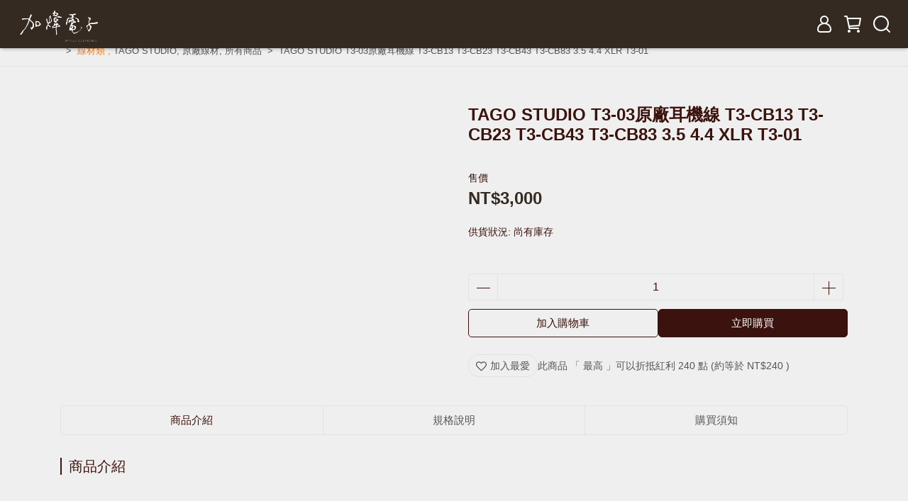

--- FILE ---
content_type: text/html; charset=utf-8
request_url: https://www.jmplus.com.tw/products/tago-studio-t3-03-cable
body_size: 74344
content:
<!DOCTYPE html>
<html lang="" style="height:100%;">
  <head>
      <script type="db54c941301b705f01b6e0e5-text/javascript">
        window.dataLayer = window.dataLayer || [];
      </script>
    <!-- Google Tag Manager -->
            <script type="db54c941301b705f01b6e0e5-text/javascript">(function(w,d,s,l,i){w[l]=w[l]||[];w[l].push({'gtm.start':
            new Date().getTime(),event:'gtm.js'});var f=d.getElementsByTagName(s)[0],
            j=d.createElement(s),dl=l!='dataLayer'?'&l='+l:'';j.async=true;j.src=
            'https://www.googletagmanager.com/gtm.js?id='+i+dl;f.parentNode.insertBefore(j,f);
            })(window,document,'script','dataLayer','GTM-WT5KSJDT');</script>
          <!-- End Google Tag Manager -->
      <!-- CYBERBIZ Google Tag Manager -->
      <script type="db54c941301b705f01b6e0e5-text/javascript">(function(w,d,s,l,i){w[l]=w[l]||[];w[l].push({'gtm.start':
      new Date().getTime(),event:'gtm.js'});var f=d.getElementsByTagName(s)[0],
      j=d.createElement(s),dl=l!='dataLayer'?'&l='+l:'';j.async=true;j.src=
      'https://www.googletagmanager.com/gtm.js?id='+i+dl;f.parentNode.insertBefore(j,f);
      })(window,document,'script','cyb','GTM-TXD9LVJ');</script>
      <!-- End CYBERBIZ Google Tag Manager -->
    
    <meta charset="utf-8">
<meta http-equiv="X-UA-Compatible" content="IE=edge">
<meta name="viewport" content="width=device-width, initial-scale=1">
<link rel="icon" href="//cdn1.cybassets.com//cdn1.cybassets.com/media/W1siZiIsIjIwNjk1L2F0dGFjaGVkX3Bob3Rvcy8xNjQwMjY4NzEwX2Nyb3BwZWQtNDk2NzM4OTNfMjA3NzAyMDU4OTA1ODEzM180NTYwMzgyNTg2ODMyMDI3NjQ4X28uanBnLmpwZWciXV0.jpeg?convert=false&sha=c8c3808dfdf5ff6d">
<link rel="apple-touch-icon" href="//cdn1.cybassets.com//cdn1.cybassets.com/media/W1siZiIsIjIwNjk1L2F0dGFjaGVkX3Bob3Rvcy8xNjQwMjY4NzEwX2Nyb3BwZWQtNDk2NzM4OTNfMjA3NzAyMDU4OTA1ODEzM180NTYwMzgyNTg2ODMyMDI3NjQ4X28uanBnLmpwZWciXV0.jpeg?convert=false&sha=c8c3808dfdf5ff6d">

<meta property="og:site_name" content="加煒電子JM-PLUS 耳機專門店" />

<!-- og tag -->


<!-- og image -->

  <meta property="og:image" content="https://cdn1.cybassets.com/media/W1siZiIsIjIwNjk1L3Byb2R1Y3RzLzQwODc5NDI2LzE2ODUwMDY5OTVfNjI1ODhiNDE4YTk1ODc2MGZiZTkuanBlZyJdLFsicCIsInRodW1iIiwiMjQweDI0MCJdXQ.jpeg?sha=9df6a853611166bc" />


<title>
  
    TAGO STUDIO T3-03原廠耳機線 T3-CB13 T3-CB23 T3-CB43 T3-CB83 3.5 4.4 XLR T3-01 加煒電子JM-PLUS 耳機專門店
  
</title>



<script src='//cdn1.cybassets.com/frontend/shop/useSettingsData-0659c71957e6f2d4.js' type="db54c941301b705f01b6e0e5-text/javascript"></script>



  <script type="db54c941301b705f01b6e0e5-text/javascript">
    window.setSettingsData({"draggable_sections":{"404":[],"index":["1650782461422","1646664034138","1650273526404","1674236494477_1","1670139051591_2","1684490832288_2","1667221381365_2","1670821549507_4","1650180911802","1657507529048","1660119215478","1660230148813","1654152159608","1662381577231","1650799334556","1646666444495","1648455733583","1642000321839","1744271891783_6","1673172815339_6","1687867998558_3","1735106991052_3","1751893975260_6","1673172042325_6","1673511072852_6"],"product":["product_info","product_description","board_comments","related_products"],"collection":[],"category":[],"blog":[],"article":[],"cart":[],"contact":[],"express_delivery":[],"search":[],"combo_product":["combo_product_info","combo_product_desc","board_comments"]},"sections":{"navbar":{"type":"navbar","visible":true,"settings":{"navbar_image_logo_url":"//cdn1.cybassets.com/media/W1siZiIsIjIwNjk1L2F0dGFjaGVkX3Bob3Rvcy8xNjY3MjkxNDYxX-izh-eUoiAzQDR4NDg0NTU1NTI1MTIucG5nLnBuZyJdXQ.png?sha=1a9f835800f29a6a","navbar_image_logo_tablet_url":"","navbar_image_logo_mobile_url":"","main_nav":"main-menu","slider_primary_linklist":"商品側邊欄","slider_primary_linklist_set_open":true,"nav_show_three_dimension":true,"first_layer_form_limit":"7","second_layer_form_limit":"9","search_enabled":true,"display_only_index":false,"dict_header_banner_image_url":"","dict_header_banner_image_tablet_url":"","dict_header_banner_image_mobile_url":"","dict_header_banner_link":"","display_count_down":false,"header_banner_start":"2021-12-25T00:00:00+08:00","header_banner_end":"","timer_text_color":"#f47373","timer_bg_color":"#2b2b6e","navbar_display_style":"rowCenterNav","header_logo_image_alt":"加煒電子","navbar_background_transparent":false,"menu_display_style":"three_dimension_menu","link_menu_enabled":false,"link_menu":"undefined","display_banner_type":"imageBanner","header_banner_simple_text_size":"12","header_banner_simple_text_color":"#ffffff","header_banner_simple_bg":"#000000","logo_height":"","mobile_logo_position":"left"},"thumbnail":"navigation","draggable":false,"custom_name":"導覽列"},"footer":{"type":"footer","visible":true,"settings":{"footer_link":"footer","display_facebook":true,"shop_facebook":"https://www.facebook.com/jmplus","display_instagram":true,"shop_instagram":"https://www.instagram.com/jmplus_tw/","display_line":false,"shop_line":"https://line.me/zh-hant/","display_youtube":false,"shop_youtube":"https://www.youtube.com/","footer_link_arrangement":"display_x"},"thumbnail":"footer","draggable":false,"custom_name":"頁腳","block_order":["default_link_list","default_contact_info","1662381540971","1674237055901_2"],"blocks":{"default_link_list":{"type":"link_list_setting","custom_name":"選單","thumbnail":"list","draggable":true,"visible":true,"settings":{"footer_link":"footer","dict_link_list_block_title":"店家資訊"}},"default_contact_info":{"type":"contact_info_setting","custom_name":"聯絡資訊","thumbnail":"contactInfo","draggable":true,"visible":true,"settings":{"display_phone":true,"display_fax_number":false,"shop_fax_number":"0222345678","display_shop_email":false,"display_shop_address":true,"display_office_time":true,"shop_office_time":"11:00-22:00","dict_contact_info_block_title":"聯絡資訊","dict_phone_number":"02 23651207","dict_shop_email":"example@email.com","dict_shop_address":"100台北市中正區羅斯福路四段134號3F","dict_shop_office_time":"11:00~22:00"}},"1662381540971":{"type":"rich_text_editor_setting","custom_name":"自訂文字","visible":false,"settings":{"dict_rich_text_title":"","dict_rich_text_content":"\u003cp\u003e\u003c/p\u003e\n"}},"1674237055901_2":{"type":"rich_text_editor_setting","custom_name":"自訂文字","visible":true,"settings":{"dict_rich_text_title":"營業人資訊","dict_rich_text_content":"\u003cp\u003e營業人名稱：加煒電子有限公司\u003c/p\u003e\n\u003cp\u003e統一編號：28838520\u003c/p\u003e\n"}}}},"_main_slider_custom":{"type":"_main_slider_custom","visible":false,"blocks":{"display_main_slider_item_1":{"type":"image","visible":true,"settings":{"dict_link":"","dict_image_url":"//cdn1.cybassets.com/media/W1siZiIsIjIwNjk1L2F0dGFjaGVkX3Bob3Rvcy8xNjQwMjY5MDY3XzEwMTAxMjctMy1zY2FsZWQtMS0xMDI0eDY4My5qcGcuanBlZyJdXQ.jpeg?sha=e9a446b3fdd8a704","dict_tablet_image_url":"//cdn1.cybassets.com/media/W1siZiIsIjIwNjk1L2F0dGFjaGVkX3Bob3Rvcy8xNjQwMjY5MDY3XzEwMTAxMjctMy1zY2FsZWQtMS0xMDI0eDY4My5qcGcuanBlZyJdXQ.jpeg?sha=e9a446b3fdd8a704","dict_mobile_image_url":"//cdn1.cybassets.com/media/W1siZiIsIjIwNjk1L2F0dGFjaGVkX3Bob3Rvcy8xNjQwMjY5MDY3XzEwMTAxMjctMy1zY2FsZWQtMS0xMDI0eDY4My5qcGcuanBlZyJdXQ.jpeg?sha=e9a446b3fdd8a704"},"thumbnail":"banner","draggable":true,"custom_name":"素材"},"display_main_slider_item_2":{"type":"image","visible":true,"settings":{"dict_link":"","dict_image_url":"//cdn1.cybassets.com/media/W1siZiIsIjIwNjk1L2F0dGFjaGVkX3Bob3Rvcy8xNjQwMjY5MDg5X0Jsb2ctMi1zY2FsZWQtMS0xMDI0eDEwMjQuanBnLmpwZWciXV0.jpeg?sha=692b17907867d976","dict_tablet_image_url":"//cdn1.cybassets.com/media/W1siZiIsIjIwNjk1L2F0dGFjaGVkX3Bob3Rvcy8xNjQwMjY5MDg5X0Jsb2ctMi1zY2FsZWQtMS0xMDI0eDEwMjQuanBnLmpwZWciXV0.jpeg?sha=692b17907867d976","dict_mobile_image_url":"//cdn1.cybassets.com/media/W1siZiIsIjIwNjk1L2F0dGFjaGVkX3Bob3Rvcy8xNjQwMjY5MDg5X0Jsb2ctMi1zY2FsZWQtMS0xMDI0eDEwMjQuanBnLmpwZWciXV0.jpeg?sha=692b17907867d976"},"thumbnail":"banner","draggable":true,"custom_name":"素材"},"display_main_slider_item_3":{"type":"image","visible":true,"settings":{"dict_link":"","dict_image_url":"//cdn1.cybassets.com/media/W1siZiIsIjIwNjk1L2F0dGFjaGVkX3Bob3Rvcy8xNjQwMjY5MTE3XzEwMTAzNzYtc2NhbGVkLTEtMTAyNHg3NjguanBnLmpwZWciXV0.jpeg?sha=4c1f97de02568454","dict_tablet_image_url":"//cdn1.cybassets.com/media/W1siZiIsIjIwNjk1L2F0dGFjaGVkX3Bob3Rvcy8xNjQwMjY5MTE3XzEwMTAzNzYtc2NhbGVkLTEtMTAyNHg3NjguanBnLmpwZWciXV0.jpeg?sha=4c1f97de02568454","dict_mobile_image_url":"//cdn1.cybassets.com/media/W1siZiIsIjIwNjk1L2F0dGFjaGVkX3Bob3Rvcy8xNjQwMjY5MTE3XzEwMTAzNzYtc2NhbGVkLTEtMTAyNHg3NjguanBnLmpwZWciXV0.jpeg?sha=4c1f97de02568454"},"thumbnail":"banner","draggable":true,"custom_name":"素材"},"display_main_slider_item_4":{"type":"image","visible":true,"settings":{"dict_link":"","dict_image_url":"//cdn1.cybassets.com/media/W1siZiIsIjIwNjk1L2F0dGFjaGVkX3Bob3Rvcy8xNjQwMjY5MTM5XzM5MDUwNjE4XzE4Njc1OTE5MjMzMzQzMzVfOTg5NzE5NTU0ODgyMDExMTM2X28tMi0xMDI0eDY4My5qcGcuanBlZyJdXQ.jpeg?sha=172464433b728e38","dict_tablet_image_url":"//cdn1.cybassets.com/media/W1siZiIsIjIwNjk1L2F0dGFjaGVkX3Bob3Rvcy8xNjQwMjY5MTM5XzM5MDUwNjE4XzE4Njc1OTE5MjMzMzQzMzVfOTg5NzE5NTU0ODgyMDExMTM2X28tMi0xMDI0eDY4My5qcGcuanBlZyJdXQ.jpeg?sha=172464433b728e38","dict_mobile_image_url":"//cdn1.cybassets.com/media/W1siZiIsIjIwNjk1L2F0dGFjaGVkX3Bob3Rvcy8xNjQwMjY5MTM5XzM5MDUwNjE4XzE4Njc1OTE5MjMzMzQzMzVfOTg5NzE5NTU0ODgyMDExMTM2X28tMi0xMDI0eDY4My5qcGcuanBlZyJdXQ.jpeg?sha=172464433b728e38"},"thumbnail":"banner","draggable":true,"custom_name":"素材"},"display_main_slider_item_5":{"type":"image","visible":true,"settings":{"dict_link":"","dict_image_url":"//cdn1.cybassets.com/media/W1siZiIsIjIwNjk1L2F0dGFjaGVkX3Bob3Rvcy8xNjQwMjY5MTU1XzEwMTAyNDktMTAyNHg2ODMuanBnLmpwZWciXV0.jpeg?sha=5e0b8ca9268689fc","dict_tablet_image_url":"//cdn1.cybassets.com/media/W1siZiIsIjIwNjk1L2F0dGFjaGVkX3Bob3Rvcy8xNjQwMjY5MTU1XzEwMTAyNDktMTAyNHg2ODMuanBnLmpwZWciXV0.jpeg?sha=5e0b8ca9268689fc","dict_mobile_image_url":"//cdn1.cybassets.com/media/W1siZiIsIjIwNjk1L2F0dGFjaGVkX3Bob3Rvcy8xNjQwMjY5MTU1XzEwMTAyNDktMTAyNHg2ODMuanBnLmpwZWciXV0.jpeg?sha=5e0b8ca9268689fc"},"thumbnail":"banner","draggable":true,"custom_name":"素材"},"1640269180800":{"type":"image","thumbnail":"banner","draggable":true,"visible":true,"settings":{"dict_image_url":"//cdn1.cybassets.com/media/W1siZiIsIjIwNjk1L2F0dGFjaGVkX3Bob3Rvcy8xNjQwMjY5MTg5XzEwMTAxMjUtMTAyNHg2ODMuanBnLmpwZWciXV0.jpeg?sha=9dfb435e3b7c1192","dict_tablet_image_url":"//cdn1.cybassets.com/media/W1siZiIsIjIwNjk1L2F0dGFjaGVkX3Bob3Rvcy8xNjQwMjY5MTg5XzEwMTAxMjUtMTAyNHg2ODMuanBnLmpwZWciXV0.jpeg?sha=9dfb435e3b7c1192","dict_mobile_image_url":"//cdn1.cybassets.com/media/W1siZiIsIjIwNjk1L2F0dGFjaGVkX3Bob3Rvcy8xNjQwMjY5MTg5XzEwMTAxMjUtMTAyNHg2ODMuanBnLmpwZWciXV0.jpeg?sha=9dfb435e3b7c1192","dict_link":""},"custom_name":"素材"}},"block_order":["display_main_slider_item_1","display_main_slider_item_2","display_main_slider_item_3","display_main_slider_item_4","display_main_slider_item_5","1640269180800"],"settings":{"swiper_delay":"3","margin_x":"0","margin_bottom":"50","mobile_margin_x":"0","mobile_margin_bottom":"50"},"thumbnail":"slider","draggable":true,"custom_name":"輪播素材"},"_index_product_banner":{"type":"_index_product_banner","visible":true,"settings":{"dict_link":"","dict_image_url":"","dict_tablet_image_url":"","dict_mobile_image_url":"","margin_x":"0","margin_bottom":"50","mobile_margin_x":"0","mobile_margin_bottom":"24"},"thumbnail":"banner","draggable":true,"custom_name":"橫幅廣告"},"_index_8_blocks":{"type":"_index_8_blocks","visible":false,"settings":{"dict_title":"類客製/客製","collection_handle":"類客製客製","limit":"12","margin_x":"0","margin_bottom":"50","mobile_margin_x":"0","mobile_margin_bottom":"24","product_display":"displayPartial","old_container_setting":true},"thumbnail":"collection","draggable":true,"custom_name":"商品分類"},"_index_4_blogs":{"type":"_index_4_blogs","visible":true,"blocks":{"index_4_blogs_1":{"type":"blog","visible":true,"settings":{"blog_handle":"news"},"thumbnail":"banner","draggable":true},"index_4_blogs_2":{"type":"blog","visible":true,"settings":{"blog_handle":"news"},"thumbnail":"banner","draggable":true},"index_4_blogs_3":{"type":"blog","visible":true,"settings":{"blog_handle":"news"},"thumbnail":"banner","draggable":true},"index_4_blogs_4":{"type":"blog","visible":true,"settings":{"blog_handle":"news"},"thumbnail":"banner","draggable":true}},"block_order":["index_4_blogs_1","index_4_blogs_2","index_4_blogs_3","index_4_blogs_4"],"settings":{"dict_title":"更多資訊","margin_x":"0","margin_bottom":"50","mobile_margin_x":"0","mobile_margin_bottom":"50"},"thumbnail":"tabs","draggable":true},"_index_4_blocks":{"type":"_index_4_blocks","visible":true,"blocks":{"display_index_4_block_1":{"type":"image","visible":true,"settings":{"title":"","dict_link":"","dict_image_url":"/theme_src/i18n_shoestore/default_img/index_4_blocks_1.jpg","dict_tablet_image_url":"","dict_mobile_image_url":""},"thumbnail":"banner","draggable":true}},"block_order":["display_index_4_block_1"],"thumbnail":"banner","draggable":true,"settings":{"mobile_columns":1,"margin_x":"0","margin_bottom":"50","mobile_margin_x":"0","mobile_margin_bottom":"50"}},"custom_text":{"type":"custom_text","visible":true,"settings":{}},"blog":{"type":"blog","visible":true,"settings":{"article_limit_in_blog_page":"6"},"custom_name":"部落格設定"},"article":{"type":"article","visible":true,"settings":{"display_blog_menu":true,"dict_blog_tags_title":"文章分類","blog_latest_post_limit":"2"}},"category":{"type":"category","visible":true,"settings":{"category_sidebar_set_open":false,"category_product_block_limit":"4","category_product_swiper_item_limit":"6","category_product_item_limit":"18"}},"shop_setting":{"type":"shop_setting","visible":true,"settings":{"favicon_image_url":"//cdn1.cybassets.com/media/W1siZiIsIjIwNjk1L2F0dGFjaGVkX3Bob3Rvcy8xNjQwMjY4NzEwX2Nyb3BwZWQtNDk2NzM4OTNfMjA3NzAyMDU4OTA1ODEzM180NTYwMzgyNTg2ODMyMDI3NjQ4X28uanBnLmpwZWciXV0.jpeg?sha=c8c3808dfdf5ff6d","og_image_url":"//cdn1.cybassets.com/media/W1siZiIsIjIwNjk1L2F0dGFjaGVkX3Bob3Rvcy8xNjQwMjY4NzEwX2Nyb3BwZWQtNDk2NzM4OTNfMjA3NzAyMDU4OTA1ODEzM180NTYwMzgyNTg2ODMyMDI3NjQ4X28uanBnLmpwZWciXV0.jpeg?sha=c8c3808dfdf5ff6d","shop_title":"耳機音響專賣","shop_description":"耳機 音響 擴大機 DAC 監聽 喇叭 藍牙","shop_keywords":"耳機 音響 擴大機 DAC 監聽 喇叭 藍牙 客製化","prevent_right_click":false},"custom_name":"全站設定"},"color_settings":{"type":"color_settings","visible":true,"settings":{"button_color":"#3b120d","button_text_color":"#ffffff","accent_color":"#ef7f24","heading_color":"#3b120d","text_color":"#555555","price_color":"#342a21","theme_bg_color":"#efefef","nav_logo_bg_color":"#342a21","nav_menu_bg_color":"#342a21","nav_menu_text_color":"#ffffff","nav_menu_icon_color":"#ffffff","footer_bg_color":"#342a21","footer_text_color":"#ffffff","checkout_button_color":"#e95015","checkout_accent_color":"#e95015","discount_price_color":"#f47373","product_border_color":"#e2e2e2","tips_text_color":"#0C5460"},"custom_name":"顏色設定"},"popup":{"type":"popup","visible":true,"blocks":{"popup_block_1":{"type":"image","visible":false,"settings":{"dict_image_url":"//cdn1.cybassets.com/media/W1siZiIsIjIwNjk1L2F0dGFjaGVkX3Bob3Rvcy8xNzA3MjA0ODIxX0x1bmFyIE5ldyBZZWFyIEZhY2Vib29rIFBvc3QgaW4gUmVkIEdvbGQgTW9kZXJuIElsbHVzdHJhdGl2ZSBTdHlsZSAoMikucG5nLnBuZyJdXQ.png?sha=40109ce63ba1d539","dict_link":"https://www.jmplus.com.tw/collections/all-products?page=2","icon_size":"large","dict_tablet_image_url":"","dict_mobile_image_url":"","dict_icon_image_url":""},"thumbnail":"banner","draggable":true,"custom_name":"8/4~8/31週年慶紅利翻倍"},"1721913188018_0":{"type":"image","custom_name":"圖片","visible":false,"settings":{"dict_image_url":"//cdn1.cybassets.com/media/W1siZiIsIjIwNjk1L2F0dGFjaGVkX3Bob3Rvcy8xNzU2NzEzNzg2XzIwMjXlhavmnIjpgLHlubTmhbYxM3RoICgyKS5wbmcucG5nIl1d.png?sha=551082e2afe76a9a","icon_size":"large","dict_link":""}}},"block_order":["1721913188018_0"],"settings":{},"thumbnail":"banner","draggable":false,"custom_name":"彈窗廣告"},"product_info":{"type":"product_info","visible":true,"settings":{"display_product_sku":false,"dict_vip_custom_price_text":"","dict_vip_custom_price_href":""},"custom_name":"基本設定","thumbnail":"product","draggable":false},"product_description":{"type":"product_description","visible":true,"custom_name":"商品介紹","thumbnail":"text","draggable":false},"related_products":{"type":"related_products","visible":true,"settings":{"display_related_cols":false,"use_custom_related_cols":true,"dict_group_related_cols_related_product":"相關商品","related_products_limit":"12"},"custom_name":"相關商品","thumbnail":"collection","draggable":false},"contact":{"type":"contact","visible":true,"settings":{"show_google_map":true,"show_google_map_iframe":"\u003ciframe src=\"https://www.google.com/maps/embed?pb=!1m18!1m12!1m3!1d3615.6226639307074!2d121.53367631537846!3d25.012934645288794!2m3!1f0!2f0!3f0!3m2!1i1024!2i768!4f13.1!3m3!1m2!1s0x3442a98abeea2e2d%3A0x31850cd87972be43!2z5Yqg54WS6Zu75a2Q!5e0!3m2!1szh-TW!2stw!4v1641737537518!5m2!1szh-TW!2stw\" width=\"600\" height=\"450\" style=\"border:0;\" allowfullscreen=\"\" loading=\"lazy\"\u003e\u003c/iframe\u003e"},"thumbnail":"general_page","draggable":false},"collection":{"type":"collection","visible":true,"settings":{"collection_sidebar":"商品側邊欄","collection_sidebar_set_open":true,"collection_pagination_limit":"36","is_infinite_scroll":false,"product_column_for_pc":""},"thumbnail":"collection","draggable":false,"custom_name":"商品分類設定"},"404":{"type":"404","visible":true,"settings":{"image_url":"/theme_src/i18n_shoestore/default_img/404_img.png"}},"blog_all":{"type":"blog_all","visible":true,"settings":{}},"bundle_discounts":{"type":"bundle_discounts","visible":true,"settings":{}},"cart":{"type":"cart","visible":true,"settings":{}},"cart_empty":{"type":"cart_empty","visible":true,"settings":{}},"page":{"type":"page","visible":true,"settings":{}},"search":{"type":"search","visible":true,"settings":{"search_link_list":"商品側邊欄"},"custom_name":"搜尋頁"},"customers/account":{"type":"customers/account","visible":true,"settings":{}},"customers/account_edit":{"type":"customers/account_edit","visible":true,"settings":{}},"customers/activate_account":{"type":"customers/activate_account","visible":true,"settings":{}},"customers/addresses":{"type":"customers/addresses","visible":true,"settings":{}},"customers/bonus_points":{"type":"customers/bonus_points","visible":true,"settings":{}},"customers/cancel":{"type":"customers/cancel","visible":true,"settings":{}},"customers/coupons":{"type":"customers/coupons","visible":true,"settings":{}},"customers/forgot_password":{"type":"customers/forgot_password","visible":true,"settings":{}},"customers/login":{"type":"customers/login","visible":true,"settings":{}},"customers/message":{"type":"customers/message","visible":true,"settings":{}},"customers/messages":{"type":"customers/messages","visible":true,"settings":{}},"customers/modify_password":{"type":"customers/modify_password","visible":true,"settings":{}},"customers/order":{"type":"customers/order","visible":true,"settings":{}},"customers/orders":{"type":"customers/orders","visible":true,"settings":{}},"customers/periodic_order":{"type":"customers/periodic_order","visible":true,"settings":{}},"customers/periodic_orders":{"type":"customers/periodic_orders","visible":true,"settings":{}},"customers/register":{"type":"customers/register","visible":true,"settings":{}},"customers/reset_password":{"type":"customers/reset_password","visible":true,"settings":{}},"customers/return":{"type":"customers/return","visible":true,"settings":{}},"customers/tracking_items":{"type":"customers/tracking_items","visible":true,"settings":{}},"express_delivery-navbar":{"type":"express_delivery-navbar","visible":true,"settings":{}},"express_delivery-content":{"type":"express_delivery-content","visible":true,"settings":{}},"1640273807431":{"type":"_index_4_blocks","thumbnail":"banner","draggable":true,"visible":true,"settings":{"mobile_columns":2,"margin_x":"500","margin_bottom":"50","mobile_margin_x":"0","mobile_margin_bottom":"50"},"blocks":{"1640273807436":{"type":"image","thumbnail":"banner","draggable":true,"visible":true,"settings":{"dict_image_url":"//cdn1.cybassets.com/media/W1siZiIsIjIwNjk1L2F0dGFjaGVkX3Bob3Rvcy8xNjQ0NjM3NjQ4X2NvbnRlbnRfMTIyZTAwYjUtOTg2ZC00OTU3LTkxYWQtOWExZDA2MGUzZjQ1LmpwZy5qcGVnIl1d.jpeg?sha=7d792945bb99ba71","dict_tablet_image_url":"","dict_mobile_image_url":"","dict_link":"/pages/客製化ciem","custom_block_image_alt":"客製化CIEM"},"custom_name":"圖片"},"1640273807437":{"type":"video","thumbnail":"video","draggable":true,"visible":true,"settings":{"dict_video_link":""}}},"block_order":["1640273807436"],"custom_name":"自訂排版設計"},"blogs_all":{"type":"blogs_all","visible":true,"settings":{}},"1642000093179":{"type":"_index_4_blogs","thumbnail":"tabs","draggable":true,"visible":true,"settings":{"dict_title":"","margin_x":"0","margin_bottom":"50","mobile_margin_x":"0","mobile_margin_bottom":"50"},"blocks":{"1642000093180":{"type":"blog","thumbnail":"banner","draggable":true,"visible":true,"settings":{"blog_handle":"預約二手寄賣服務"}},"1642000108130":{"type":"blog","thumbnail":"banner","draggable":true,"visible":true,"settings":{"blog_handle":"試聽規範"}},"1642000109495":{"type":"blog","thumbnail":"banner","draggable":true,"visible":true,"settings":{"blog_handle":"客製化ciem"}}},"block_order":["1642000093180","1642000108130","1642000109495"]},"1642000321839":{"type":"_index_4_blocks","thumbnail":"banner","draggable":true,"visible":false,"settings":{"margin_x":"0","margin_bottom":"50","mobile_margin_x":"0","mobile_margin_bottom":"50","mobile_columns":1,"margin_block":"10","mobile_margin_block":"10"},"blocks":{"1642000321842":{"type":"image","thumbnail":"banner","draggable":true,"visible":true,"settings":{"dict_image_url":"//cdn1.cybassets.com/media/W1siZiIsIjIwNjk1L2F0dGFjaGVkX3Bob3Rvcy8xNjQyMDAwMzk2XzIyMTI4NzAyMDM3MTgzXzY1Ni5qcGcuanBlZyJdXQ.jpeg?sha=e08d2a2115b1d04c","dict_tablet_image_url":"","dict_mobile_image_url":"","dict_link":"","dict_image_description":""},"custom_name":"圖片"},"1642000328713":{"type":"image","thumbnail":"banner","draggable":true,"visible":true,"settings":{"dict_image_url":"//cdn1.cybassets.com/media/W1siZiIsIjIwNjk1L2F0dGFjaGVkX3Bob3Rvcy8xNjQyMDAwMzY1XzgyNzA2MDItMTAyNHg2ODMuanBnLmpwZWciXV0.jpeg?sha=bc238023aba83445","dict_tablet_image_url":"","dict_mobile_image_url":"","dict_link":"","dict_image_description":""},"custom_name":"圖片"},"1642000370829":{"type":"image","thumbnail":"banner","draggable":true,"visible":true,"settings":{"dict_image_url":"//cdn1.cybassets.com/media/W1siZiIsIjIwNjk1L2F0dGFjaGVkX3Bob3Rvcy8xNjQyMDAwMzgwXzgyNjA1OTItMTAyNHg2ODMtMS5qcGcuanBlZyJdXQ.jpeg?sha=99f4311a43945757","dict_tablet_image_url":"","dict_mobile_image_url":"","dict_link":"","custom_block_image_alt":"耳塞不僅是耳塞 你還在小看耳塞嗎？老玩家都不可忽視的小東西！","dict_image_description":""},"custom_name":"圖片"}},"block_order":["1642000321842","1642000328713","1642000370829"],"custom_name":"自訂排版設計"},"1646663534585":{"type":"_index_4_blogs","custom_name":"分頁頁籤","thumbnail":"tabs","draggable":true,"visible":true,"settings":{"dict_title":"","margin_x":"0","margin_bottom":"50","mobile_margin_x":"0","mobile_margin_bottom":"50"},"blocks":{"1646663534591":{"type":"blog","custom_name":"部落格","thumbnail":"banner","draggable":true,"visible":true,"settings":{"blog_handle":"news"}}},"block_order":["1646663534591"]},"1646664034138":{"type":"_index_product_banner","custom_name":"會員募集","thumbnail":"banner","draggable":true,"visible":false,"settings":{"dict_image_url":"//cdn1.cybassets.com/media/W1siZiIsIjIwNjk1L2F0dGFjaGVkX3Bob3Rvcy8xNjU4NDcwNDIyX-acg-WToeWLn-mbhuS4rS5naWYuZ2lmIl1d.gif?sha=3d6236ea00e4a803","dict_tablet_image_url":"","dict_mobile_image_url":"","dict_link":"https://www.jmplus.com.tw/account/signup","margin_x":"300","margin_bottom":"50","mobile_margin_x":"0","mobile_margin_bottom":"24","cta_btn_display_style":"bottomPosition","cta_btn_text":"了解更多","cta_btn_bg_color":"#000000","cta_btn_text_color":"#ffffff","display_cta_btn":false},"blocks":{},"block_order":[]},"1646664027445":{"type":"_main_slider_custom","custom_name":"輪播素材","thumbnail":"slider","draggable":true,"visible":true,"settings":{"margin_x":"0","margin_bottom":"50","mobile_margin_x":"0","mobile_margin_bottom":"50","swiper_delay":"3"},"blocks":{"1646664027450":{"type":"image","custom_name":"素材","thumbnail":"banner","draggable":true,"visible":true,"settings":{"dict_image_url":"/theme_src/i18n_shoestore/default_img/index_4_blocks_1.jpg","dict_tablet_image_url":"","dict_mobile_image_url":"","dict_link":""}}},"block_order":["1646664027450"]},"1646666444495":{"type":"_main_slider_custom","custom_name":"店內照","thumbnail":"slider","draggable":true,"visible":false,"settings":{"margin_x":"0","margin_bottom":"50","mobile_margin_x":"0","mobile_margin_bottom":"50","swiper_delay":"10","image_number":"1","image_space":"12","mobile_image_number":"1","mobile_image_space":"8","transition_speed":"0.3"},"blocks":{"1646666444496":{"type":"image","custom_name":"素材","thumbnail":"banner","draggable":true,"visible":false,"settings":{"dict_image_url":"//cdn1.cybassets.com/media/W1siZiIsIjIwNjk1L2F0dGFjaGVkX3Bob3Rvcy8xNjQ2NjY2NTMxX-izh-eUoiA0LTUwLmpwZy5qcGVnIl1d.jpeg?sha=bf1c2b6dfd50543e","dict_tablet_image_url":"","dict_mobile_image_url":"","dict_link":"","slide_contents_display":"left","slide_btn_link":"","slide_title_color":"#000000","slide_content_color":"#000000","slide_btn_bg_color":"#000000","slide_btn_text_color":"#ffffff","dict_slide_btn_link":""}},"1646666553086":{"type":"image","custom_name":"素材","thumbnail":"banner","draggable":true,"visible":true,"settings":{"dict_image_url":"//cdn1.cybassets.com/media/W1siZiIsIjIwNjk1L2F0dGFjaGVkX3Bob3Rvcy8xNjQ2NjY2NDk1X1NfXzc1NDE1NjIyLmpwZy5qcGVnIl1d.jpeg?sha=32c63c9b57bb22a6","dict_tablet_image_url":"","dict_mobile_image_url":"","dict_link":"","slide_contents_display":"left","slide_btn_link":"","slide_title_color":"#000000","slide_content_color":"#000000","slide_btn_bg_color":"#000000","slide_btn_text_color":"#ffffff","dict_slide_btn_link":""}},"1646666575492":{"type":"image","custom_name":"素材","thumbnail":"banner","draggable":true,"visible":true,"settings":{"dict_image_url":"//cdn1.cybassets.com/media/W1siZiIsIjIwNjk1L2F0dGFjaGVkX3Bob3Rvcy8xNjQ2NjY0MDY5X1NfXzc1NDE1NjI3LmpwZy5qcGVnIl1d.jpeg?sha=321b9931b4997965","dict_tablet_image_url":"","dict_mobile_image_url":"","dict_link":"","slide_contents_display":"left","slide_btn_link":"","slide_title_color":"#000000","slide_content_color":"#000000","slide_btn_bg_color":"#000000","slide_btn_text_color":"#ffffff","dict_slide_btn_link":""}},"1646666642084":{"type":"image","custom_name":"素材","thumbnail":"banner","draggable":true,"visible":true,"settings":{"dict_image_url":"//cdn1.cybassets.com/media/W1siZiIsIjIwNjk1L2F0dGFjaGVkX3Bob3Rvcy8xNjY5MTk0MDI2X0lNR181NzUwLmpwZy5qcGVnIl1d.jpeg?sha=beb6819d2972d223","dict_tablet_image_url":"","dict_mobile_image_url":"","dict_link":"","slide_contents_display":"left","slide_btn_link":"","slide_title_color":"#000000","slide_content_color":"#000000","slide_btn_bg_color":"#000000","slide_btn_text_color":"#ffffff","dict_slide_btn_link":""}},"1646666607406":{"type":"image","custom_name":"素材","thumbnail":"banner","draggable":true,"visible":true,"settings":{"dict_image_url":"//cdn1.cybassets.com/media/W1siZiIsIjIwNjk1L2F0dGFjaGVkX3Bob3Rvcy8xNjQ2NjY2NTAyX1NfXzc1NDE1NjI2LmpwZy5qcGVnIl1d.jpeg?sha=baf4a0789df76d7a","dict_tablet_image_url":"","dict_mobile_image_url":"","dict_link":"","slide_contents_display":"left","slide_btn_link":"","slide_title_color":"#000000","slide_content_color":"#000000","slide_btn_bg_color":"#000000","slide_btn_text_color":"#ffffff","dict_slide_btn_link":""}},"1646666619835":{"type":"image","custom_name":"素材","thumbnail":"banner","draggable":true,"visible":true,"settings":{"dict_image_url":"//cdn1.cybassets.com/media/W1siZiIsIjIwNjk1L2F0dGFjaGVkX3Bob3Rvcy8xNjQ2NjY2NDk5X1NfXzc1NDE1NjI1LmpwZy5qcGVnIl1d.jpeg?sha=fac4527101aa7e25","dict_tablet_image_url":"","dict_mobile_image_url":"","dict_link":"","slide_contents_display":"left","slide_btn_link":"","slide_title_color":"#000000","slide_content_color":"#000000","slide_btn_bg_color":"#000000","slide_btn_text_color":"#ffffff","dict_slide_btn_link":""}},"1646666658409":{"type":"image","custom_name":"素材","thumbnail":"banner","draggable":true,"visible":true,"settings":{"dict_image_url":"//cdn1.cybassets.com/media/W1siZiIsIjIwNjk1L2F0dGFjaGVkX3Bob3Rvcy8xNjQ2NjY2NTIwX1NfXzc1NDE1NjMxLmpwZy5qcGVnIl1d.jpeg?sha=be26392190836728","dict_tablet_image_url":"","dict_mobile_image_url":"","dict_link":"","slide_contents_display":"left","slide_btn_link":"","slide_title_color":"#000000","slide_content_color":"#000000","slide_btn_bg_color":"#000000","slide_btn_text_color":"#ffffff","dict_slide_btn_link":""}}},"block_order":["1646666444496","1646666553086","1646666575492","1646666642084","1646666607406","1646666619835","1646666658409"]},"1646906812829":{"type":"_index_4_blocks","custom_name":"自訂排版設計","thumbnail":"banner","draggable":true,"visible":false,"settings":{"margin_x":"400","margin_bottom":"50","mobile_margin_x":"0","mobile_margin_bottom":"50","mobile_columns":2},"blocks":{"1646906812833":{"type":"image","custom_name":"圖片","thumbnail":"banner","draggable":true,"visible":true,"settings":{"dict_image_url":"//cdn1.cybassets.com/media/W1siZiIsIjIwNjk1L2F0dGFjaGVkX3Bob3Rvcy8xNjQ4MTA1Njc2X-W3peS9nOWNgOWfnyAx6aGe5Z6LMi5wbmcucG5nIl1d.png?sha=7dc9f1dacaa1795d","dict_tablet_image_url":"","dict_mobile_image_url":"","dict_link":"/pages/依聆聽音樂類型挑耳機","block_propotion":"50"}},"1646911530931":{"type":"image","custom_name":"圖片","thumbnail":"banner","draggable":true,"visible":true,"settings":{"dict_image_url":"//cdn1.cybassets.com/media/W1siZiIsIjIwNjk1L2F0dGFjaGVkX3Bob3Rvcy8xNjQ4MTA1Njc2X-W3peS9nOWNgOWfnyAx5bCI5qWtMS5wbmcucG5nIl1d.png?sha=a097c3c773ff442b","dict_tablet_image_url":"","dict_mobile_image_url":"//cdn1.cybassets.com/media/W1siZiIsIjIwNjk1L2F0dGFjaGVkX3Bob3Rvcy8xNjQ4MTA1ODczX-W3peS9nOWNgOWfnyAx6aGe5Z6L5omL5qmfMi5wbmcucG5nIl1d.png?sha=ec7c8c9890bda823","dict_link":"/pages/依專業需求挑耳機","block_propotion":"50"}}},"block_order":["1646906812833","1646911530931"]},"express_delivery_index_4_blocks":{"type":"_index_4_blocks","visible":false,"blocks":{"express_delivery_display_index_4_block_1":{"type":"image","visible":true,"settings":{"title":"","dict_link":"","dict_image_url":"/theme_src/i18n_shoestore/default_img/index_4_blocks_1.jpg","dict_tablet_image_url":"","dict_mobile_image_url":""}}},"block_order":["express_delivery_display_index_4_block_1"]},"1648455733583":{"type":"_index_4_blocks","custom_name":"自訂排版設計","thumbnail":"banner","draggable":true,"visible":false,"settings":{"margin_x":"300","margin_bottom":"0","mobile_margin_x":"0","mobile_margin_bottom":"24","mobile_columns":2,"margin_block":"10","mobile_margin_block":"10"},"blocks":{"1648455733584":{"type":"image","custom_name":"圖片","thumbnail":"banner","draggable":true,"visible":true,"settings":{"dict_image_url":"//cdn1.cybassets.com/media/W1siZiIsIjIwNjk1L2F0dGFjaGVkX3Bob3Rvcy8xNjQ5MzIyMjc2X-W3peS9nOWNgOWfnyAx6ICB6ZeGMi5wbmcucG5nIl1d.png?sha=17f54d1fb13cffcd","dict_tablet_image_url":"","dict_mobile_image_url":"","dict_link":"","block_propotion":"25","dict_image_description":""}},"1648455774762":{"type":"image","custom_name":"圖片","thumbnail":"banner","draggable":true,"visible":true,"settings":{"dict_image_url":"//cdn1.cybassets.com/media/W1siZiIsIjIwNjk1L2F0dGFjaGVkX3Bob3Rvcy8xNjQ5MzIxMTMyX-W3peS9nOWNgOWfnyAx5rWB6KGMLnBuZy5wbmciXV0.png?sha=6379ff436e1d4a1c","dict_tablet_image_url":"","dict_mobile_image_url":"","dict_link":"/collections/流行樂","block_propotion":"25","dict_image_description":""}},"1648455790312":{"type":"image","custom_name":"圖片","thumbnail":"banner","draggable":true,"visible":true,"settings":{"dict_image_url":"//cdn1.cybassets.com/media/W1siZiIsIjIwNjk1L2F0dGFjaGVkX3Bob3Rvcy8xNjQ5MzIxMTMyX-W3peS9nOWNgOWfnyAxcm9jay5wbmcucG5nIl1d.png?sha=83880733bd84733b","dict_tablet_image_url":"","dict_mobile_image_url":"","dict_link":"/collections/搖滾樂","block_propotion":"25","dict_image_description":""}},"1648455833009":{"type":"image","custom_name":"圖片","thumbnail":"banner","draggable":true,"visible":true,"settings":{"dict_image_url":"//cdn1.cybassets.com/media/W1siZiIsIjIwNjk1L2F0dGFjaGVkX3Bob3Rvcy8xNjQ5MzIxMTMzX-W3peS9nOWNgOWfnyAxY2xhc3NpYy5wbmcucG5nIl1d.png?sha=e5d89793b7b62023","dict_tablet_image_url":"","dict_mobile_image_url":"","dict_link":"/collections/古典樂","block_propotion":"25","dict_image_description":""}},"1648455855101":{"type":"image","custom_name":"圖片","thumbnail":"banner","draggable":true,"visible":true,"settings":{"dict_image_url":"//cdn1.cybassets.com/media/W1siZiIsIjIwNjk1L2F0dGFjaGVkX3Bob3Rvcy8xNjQ5MzIxMTMyX-W3peS9nOWNgOWfnyAxamF6ei5wbmcucG5nIl1d.png?sha=511ae78f61770daf","dict_tablet_image_url":"","dict_mobile_image_url":"","dict_link":"/collections/藍調爵士","block_propotion":"25","dict_image_description":""}},"1648455879534":{"type":"image","custom_name":"圖片","thumbnail":"banner","draggable":true,"visible":true,"settings":{"dict_image_url":"//cdn1.cybassets.com/media/W1siZiIsIjIwNjk1L2F0dGFjaGVkX3Bob3Rvcy8xNjQ5MzIxMTMyX-W3peS9nOWNgOWfnyAxaGlwLnBuZy5wbmciXV0.png?sha=569e19d1ae769ef2","dict_tablet_image_url":"","dict_mobile_image_url":"","dict_link":"/collections/嘻哈饒舌樂","block_propotion":"25","dict_image_description":""}},"1648455900423":{"type":"image","custom_name":"圖片","thumbnail":"banner","draggable":true,"visible":true,"settings":{"dict_image_url":"//cdn1.cybassets.com/media/W1siZiIsIjIwNjk1L2F0dGFjaGVkX3Bob3Rvcy8xNjQ5MzIxMTMzX-W3peS9nOWNgOWfnyAxZWRtLnBuZy5wbmciXV0.png?sha=7aeca56db0872406","dict_tablet_image_url":"","dict_mobile_image_url":"","dict_link":"/collections/電子音樂","block_propotion":"25","dict_image_description":""}},"1648455928575":{"type":"image","custom_name":"圖片","thumbnail":"banner","draggable":true,"visible":true,"settings":{"dict_image_url":"//cdn1.cybassets.com/media/W1siZiIsIjIwNjk1L2F0dGFjaGVkX3Bob3Rvcy8xNjQ5MzIxMTMyX-W3peS9nOWNgOWfnyAxbWV0YWwucG5nLnBuZyJdXQ.png?sha=67f403d2d07a4d2a","dict_tablet_image_url":"","dict_mobile_image_url":"","dict_link":"/collections/重金屬樂","block_propotion":"25","dict_image_description":""}},"1648455954382":{"type":"image","custom_name":"圖片","thumbnail":"banner","draggable":true,"visible":true,"settings":{"dict_image_url":"//cdn1.cybassets.com/media/W1siZiIsIjIwNjk1L2F0dGFjaGVkX3Bob3Rvcy8xNjQ5MzIxNjczX-W3peS9nOWNgOWfnyAx6YSJ5p2RLnBuZy5wbmciXV0.png?sha=ae028c6936bf900c","dict_tablet_image_url":"","dict_mobile_image_url":"","dict_link":"/collections/鄉村音樂","block_propotion":"25","dict_image_description":""}},"1648455973798":{"type":"image","custom_name":"圖片","thumbnail":"banner","draggable":true,"visible":false,"settings":{"dict_image_url":"//cdn1.cybassets.com/media/W1siZiIsIjIwNjk1L2F0dGFjaGVkX3Bob3Rvcy8xNjQ5MzIxMzY5X-W3peS9nOWNgOWfnyAx56m655m9My5wbmcucG5nIl1d.png?sha=d5662431fdf98b21","dict_tablet_image_url":"","dict_mobile_image_url":"","dict_link":"","block_propotion":"25","dict_image_description":""}},"1648455983743":{"type":"image","custom_name":"圖片","thumbnail":"banner","draggable":true,"visible":true,"settings":{"dict_image_url":"//cdn1.cybassets.com/media/W1siZiIsIjIwNjk1L2F0dGFjaGVkX3Bob3Rvcy8xNjQ5MzIxMTMzX-W3peS9nOWNgOWfnyAxYWNnLnBuZy5wbmciXV0.png?sha=962669e25a670713","dict_tablet_image_url":"","dict_mobile_image_url":"","dict_link":"/collections/動漫樂acg","block_propotion":"25","dict_image_description":""}},"1648456024279":{"type":"image","custom_name":"圖片","thumbnail":"banner","draggable":true,"visible":false,"settings":{"dict_image_url":"//cdn1.cybassets.com/media/W1siZiIsIjIwNjk1L2F0dGFjaGVkX3Bob3Rvcy8xNjQ5MzIxMzY5X-W3peS9nOWNgOWfnyAx56m655m9My5wbmcucG5nIl1d.png?sha=d5662431fdf98b21","dict_tablet_image_url":"","dict_mobile_image_url":"","dict_link":"","block_propotion":"25","dict_image_description":""}}},"block_order":["1648456024279","1648455733584","1648455973798","1648455774762","1648455790312","1648455833009","1648455855101","1648455879534","1648455900423","1648455928575","1648455954382","1648455983743"]},"1648450727977":{"type":"_index_4_blocks","custom_name":"自訂排版設計","thumbnail":"banner","draggable":true,"visible":false,"settings":{"margin_x":"300","margin_bottom":"50","mobile_margin_x":"0","mobile_margin_bottom":"24","mobile_columns":2},"blocks":{"1648451210429":{"type":"image","custom_name":"圖片","thumbnail":"banner","draggable":true,"visible":true,"settings":{"dict_image_url":"//cdn1.cybassets.com/media/W1siZiIsIjIwNjk1L2F0dGFjaGVkX3Bob3Rvcy8xNjQ5MzIyNTY3X-W3peS9nOWNgOWfnyAx56S-6ZW3Mi5wbmcucG5nIl1d.png?sha=edd2f7cb0e1fe5c1","dict_tablet_image_url":"","dict_mobile_image_url":"","dict_link":"","block_propotion":"25"}},"1648450780044":{"type":"image","custom_name":"圖片","thumbnail":"banner","draggable":true,"visible":true,"settings":{"dict_image_url":"//cdn1.cybassets.com/media/W1siZiIsIjIwNjk1L2F0dGFjaGVkX3Bob3Rvcy8xNjQ5MzIyNTg3X-W3peS9nOWNgOWfnyAx5q2M5omLLnBuZy5wbmciXV0.png?sha=213a5c11d1f06b33","dict_tablet_image_url":"","dict_mobile_image_url":"","dict_link":"/collections/歌手","block_propotion":"25"}},"1648450828197":{"type":"image","custom_name":"圖片","thumbnail":"banner","draggable":true,"visible":true,"settings":{"dict_image_url":"//cdn1.cybassets.com/media/W1siZiIsIjIwNjk1L2F0dGFjaGVkX3Bob3Rvcy8xNjQ5MzIyNTg3X-W3peS9nOWNgOWfnyAx5qiC5omLLnBuZy5wbmciXV0.png?sha=bb322b4eae0770f1","dict_tablet_image_url":"","dict_mobile_image_url":"","dict_link":"/collections/樂手","block_propotion":"25"}},"1648450870852":{"type":"image","custom_name":"圖片","thumbnail":"banner","draggable":true,"visible":true,"settings":{"dict_image_url":"//cdn1.cybassets.com/media/W1siZiIsIjIwNjk1L2F0dGFjaGVkX3Bob3Rvcy8xNjQ5MzIyNTg4X-W3peS9nOWNgOWfnyAxZGoucG5nLnBuZyJdXQ.png?sha=f5d0ed819215193b","dict_tablet_image_url":"","dict_mobile_image_url":"","dict_link":"/collections/dj","block_propotion":"25"}},"1648450897283":{"type":"image","custom_name":"圖片","thumbnail":"banner","draggable":true,"visible":true,"settings":{"dict_image_url":"//cdn1.cybassets.com/media/W1siZiIsIjIwNjk1L2F0dGFjaGVkX3Bob3Rvcy8xNjQ5MzIyNTg3X-W3peS9nOWNgOWfnyAx6Z-z5o6nLnBuZy5wbmciXV0.png?sha=2ecac389c76e0867","dict_tablet_image_url":"","dict_mobile_image_url":"","dict_link":"/collections/音控監聽","block_propotion":"25"}},"1648450927455":{"type":"image","custom_name":"圖片","thumbnail":"banner","draggable":true,"visible":true,"settings":{"dict_image_url":"//cdn1.cybassets.com/media/W1siZiIsIjIwNjk1L2F0dGFjaGVkX3Bob3Rvcy8xNjQ5MzIyNTg3X-W3peS9nOWNgOWfnyAx5re36Z-zLnBuZy5wbmciXV0.png?sha=8e4e745fe4be58dd","dict_tablet_image_url":"","dict_mobile_image_url":"","dict_link":"/collections/混音編曲錄音","block_propotion":"25"}},"1648451123751":{"type":"image","custom_name":"圖片","thumbnail":"banner","draggable":true,"visible":true,"settings":{"dict_image_url":"//cdn1.cybassets.com/media/W1siZiIsIjIwNjk1L2F0dGFjaGVkX3Bob3Rvcy8xNjQ5MzIyNTg3X-W3peS9nOWNgOWfnyAx55u05pKtLnBuZy5wbmciXV0.png?sha=0451ae1723a07c6c","dict_tablet_image_url":"","dict_mobile_image_url":"","dict_link":"/collections/直播","block_propotion":"25"}},"1648451154588":{"type":"image","custom_name":"圖片","thumbnail":"banner","draggable":true,"visible":true,"settings":{"dict_image_url":"//cdn1.cybassets.com/media/W1siZiIsIjIwNjk1L2F0dGFjaGVkX3Bob3Rvcy8xNjQ5MzIyNTg4X-W3peS9nOWNgOWfnyAxcG9kLnBuZy5wbmciXV0.png?sha=68e4ba06d80b84de","dict_tablet_image_url":"","dict_mobile_image_url":"","dict_link":"/collections/podcast","block_propotion":"25"}},"1648877844561":{"type":"image","custom_name":"圖片","visible":false,"settings":{"dict_image_url":"//cdn1.cybassets.com/media/W1siZiIsIjIwNjk1L2F0dGFjaGVkX3Bob3Rvcy8xNjQ5MzIyNzAzX-W3peS9nOWNgOWfnyAx56m655m9My5wbmcucG5nIl1d.png?sha=1f89b1b5174ab654","dict_tablet_image_url":"","dict_mobile_image_url":"","dict_link":"","block_propotion":"25"}}},"block_order":["1648451210429","1648450780044","1648450828197","1648450870852","1648450897283","1648450927455","1648451123751","1648451154588","1648877844561"]},"1648449736078":{"type":"_main_slider_custom","custom_name":"輪播素材","thumbnail":"slider","draggable":true,"visible":false,"settings":{"margin_x":"600","margin_bottom":"50","mobile_margin_x":"50","mobile_margin_bottom":"50","swiper_delay":"5"},"blocks":{"1648449736079":{"type":"image","custom_name":"素材","thumbnail":"banner","draggable":true,"visible":true,"settings":{"dict_image_url":"//cdn1.cybassets.com/media/W1siZiIsIjIwNjk1L2F0dGFjaGVkX3Bob3Rvcy8xNjQ4NDQ5ODMwX-W3peS9nOWNgOWfnyAx5rWB6KGMLnBuZy5wbmciXV0.png?sha=954391cc7d627ab4","dict_tablet_image_url":"","dict_mobile_image_url":"","dict_link":"/collections/流行樂","main_slider_image_alt":"流行樂"}},"1648449975725":{"type":"image","custom_name":"素材","thumbnail":"banner","draggable":true,"visible":true,"settings":{"dict_image_url":"//cdn1.cybassets.com/media/W1siZiIsIjIwNjk1L2F0dGFjaGVkX3Bob3Rvcy8xNjQ4NDQ5ODI5X-W3peS9nOWNgOWfnyAx5pCW5ru-LnBuZy5wbmciXV0.png?sha=315d8ce6264bafd0","dict_tablet_image_url":"","dict_mobile_image_url":"","dict_link":"/collections/搖滾樂","main_slider_image_alt":"搖滾樂"}},"1648450193920":{"type":"image","custom_name":"素材","thumbnail":"banner","draggable":true,"visible":true,"settings":{"dict_image_url":"//cdn1.cybassets.com/media/W1siZiIsIjIwNjk1L2F0dGFjaGVkX3Bob3Rvcy8xNjQ4NDQ5ODMwX-W3peS9nOWNgOWfnyAx5Y-k5YW4LnBuZy5wbmciXV0.png?sha=077cfa2d4d72f59d","dict_tablet_image_url":"","dict_mobile_image_url":"","dict_link":"/collections/古典樂","main_slider_image_alt":""}},"1648450221724":{"type":"image","custom_name":"素材","thumbnail":"banner","draggable":true,"visible":true,"settings":{"dict_image_url":"//cdn1.cybassets.com/media/W1siZiIsIjIwNjk1L2F0dGFjaGVkX3Bob3Rvcy8xNjQ4NDQ5ODI5X-W3peS9nOWNgOWfnyAx54i15aOrLnBuZy5wbmciXV0.png?sha=8c09a783fb494d2c","dict_tablet_image_url":"","dict_mobile_image_url":"","dict_link":"/collections/藍調爵士"}},"1648450247093":{"type":"image","custom_name":"素材","thumbnail":"banner","draggable":true,"visible":true,"settings":{"dict_image_url":"//cdn1.cybassets.com/media/W1siZiIsIjIwNjk1L2F0dGFjaGVkX3Bob3Rvcy8xNjQ4NDQ5ODI5X-W3peS9nOWNgOWfnyAx5Zi75ZOILnBuZy5wbmciXV0.png?sha=a1489bcb2ac2b600","dict_tablet_image_url":"","dict_mobile_image_url":"","dict_link":"/collections/嘻哈饒舌樂"}},"1648450274527":{"type":"image","custom_name":"素材","thumbnail":"banner","draggable":true,"visible":true,"settings":{"dict_image_url":"//cdn1.cybassets.com/media/W1siZiIsIjIwNjk1L2F0dGFjaGVkX3Bob3Rvcy8xNjQ4NDQ5ODI5X-W3peS9nOWNgOWfnyAx6Zu75a2QLnBuZy5wbmciXV0.png?sha=5a0acb47625da16d","dict_tablet_image_url":"","dict_mobile_image_url":"","dict_link":"/collections/電子音樂"}},"1648450293749":{"type":"image","custom_name":"素材","thumbnail":"banner","draggable":true,"visible":true,"settings":{"dict_image_url":"//cdn1.cybassets.com/media/W1siZiIsIjIwNjk1L2F0dGFjaGVkX3Bob3Rvcy8xNjQ4NDQ5ODMwX-W3peS9nOWNgOWfnyAx5YuV5ryrLnBuZy5wbmciXV0.png?sha=e74af162af1db890","dict_tablet_image_url":"","dict_mobile_image_url":"","dict_link":"/collections/動漫樂acg"}},"1648450315004":{"type":"image","custom_name":"素材","thumbnail":"banner","draggable":true,"visible":true,"settings":{"dict_image_url":"/theme_src/i18n_shoestore/default_img/index_4_blocks_1.jpg","dict_tablet_image_url":"//cdn1.cybassets.com/media/W1siZiIsIjIwNjk1L2F0dGFjaGVkX3Bob3Rvcy8xNjQ4NDQ5ODMwX-W3peS9nOWNgOWfnyAx6YeR5bGsLnBuZy5wbmciXV0.png?sha=e40e63019a038408","dict_mobile_image_url":"","dict_link":"/collections/重金屬樂"}},"1648450333744":{"type":"image","custom_name":"素材","thumbnail":"banner","draggable":true,"visible":true,"settings":{"dict_image_url":"//cdn1.cybassets.com/media/W1siZiIsIjIwNjk1L2F0dGFjaGVkX3Bob3Rvcy8xNjQ4NDQ5ODI5X-W3peS9nOWNgOWfnyAx6YSJ5p2RLnBuZy5wbmciXV0.png?sha=4041e410b82eae03","dict_tablet_image_url":"","dict_mobile_image_url":"","dict_link":"/collections/鄉村音樂"}}},"block_order":["1648449736079","1648449975725","1648450193920","1648450221724","1648450247093","1648450274527","1648450293749","1648450315004","1648450333744"]},"1648450374064":{"type":"_main_slider_custom","custom_name":"輪播素材","thumbnail":"slider","draggable":true,"visible":false,"settings":{"margin_x":"600","margin_bottom":"50","mobile_margin_x":"50","mobile_margin_bottom":"50","swiper_delay":"5"},"blocks":{"1648450374066":{"type":"image","custom_name":"素材","thumbnail":"banner","draggable":true,"visible":true,"settings":{"dict_image_url":"//cdn1.cybassets.com/media/W1siZiIsIjIwNjk1L2F0dGFjaGVkX3Bob3Rvcy8xNjQ4NDUwNDAwX-W3peS9nOWNgOWfnyAx5q2M5omLLnBuZy5wbmciXV0.png?sha=967604aca9ffabd8","dict_tablet_image_url":"","dict_mobile_image_url":"","dict_link":"/collections/歌手"}},"1648450421981":{"type":"image","custom_name":"素材","thumbnail":"banner","draggable":true,"visible":true,"settings":{"dict_image_url":"//cdn1.cybassets.com/media/W1siZiIsIjIwNjk1L2F0dGFjaGVkX3Bob3Rvcy8xNjQ4NDUwNDAwX-W3peS9nOWNgOWfnyAx5qiC5omLLnBuZy5wbmciXV0.png?sha=17fbc595bbdfb208","dict_tablet_image_url":"","dict_mobile_image_url":"","dict_link":"/collections/樂手"}},"1648450437479":{"type":"image","custom_name":"素材","thumbnail":"banner","draggable":true,"visible":true,"settings":{"dict_image_url":"//cdn1.cybassets.com/media/W1siZiIsIjIwNjk1L2F0dGFjaGVkX3Bob3Rvcy8xNjQ4NDUwNDAxX-W3peS9nOWNgOWfnyAxREoucG5nLnBuZyJdXQ.png?sha=106b8f3de11ad9b9","dict_tablet_image_url":"","dict_mobile_image_url":"","dict_link":"/collections/dj"}},"1648450453817":{"type":"image","custom_name":"素材","thumbnail":"banner","draggable":true,"visible":true,"settings":{"dict_image_url":"//cdn1.cybassets.com/media/W1siZiIsIjIwNjk1L2F0dGFjaGVkX3Bob3Rvcy8xNjQ4NDUwNDAwX-W3peS9nOWNgOWfnyAx6Z-z5o6nLnBuZy5wbmciXV0.png?sha=9e3ecfa7a3ceb3e1","dict_tablet_image_url":"","dict_mobile_image_url":"","dict_link":"/collections/音控監聽"}},"1648450473858":{"type":"image","custom_name":"素材","thumbnail":"banner","draggable":true,"visible":true,"settings":{"dict_image_url":"//cdn1.cybassets.com/media/W1siZiIsIjIwNjk1L2F0dGFjaGVkX3Bob3Rvcy8xNjQ4NDUwNDAwX-W3peS9nOWNgOWfnyAx5re36Z-zLnBuZy5wbmciXV0.png?sha=d25af42f8168a46a","dict_tablet_image_url":"","dict_mobile_image_url":"","dict_link":"/collections/混音編曲錄音"}},"1648450491993":{"type":"image","custom_name":"素材","thumbnail":"banner","draggable":true,"visible":true,"settings":{"dict_image_url":"//cdn1.cybassets.com/media/W1siZiIsIjIwNjk1L2F0dGFjaGVkX3Bob3Rvcy8xNjQ4NDUwNDAwX-W3peS9nOWNgOWfnyAx55u05pKtLnBuZy5wbmciXV0.png?sha=46c9d56556682e5f","dict_tablet_image_url":"","dict_mobile_image_url":"","dict_link":"/collections/直播"}},"1648450518247":{"type":"image","custom_name":"素材","thumbnail":"banner","draggable":true,"visible":true,"settings":{"dict_image_url":"//cdn1.cybassets.com/media/W1siZiIsIjIwNjk1L2F0dGFjaGVkX3Bob3Rvcy8xNjQ4NDUwNDAxX-W3peS9nOWNgOWfnyAxUE9EQ0FTVC5wbmcucG5nIl1d.png?sha=eb148b68416f2148","dict_tablet_image_url":"","dict_mobile_image_url":"","dict_link":"/collections/podcast"}}},"block_order":["1648450374066","1648450421981","1648450437479","1648450453817","1648450473858","1648450491993","1648450518247"]},"1649312348012":{"type":"_index_8_blocks","custom_name":"商品分類","visible":false,"settings":{"dict_title":"適合流行樂","collection_handle":"流行樂","margin_x":"0","margin_bottom":"50","mobile_margin_x":"0","mobile_margin_bottom":"24","product_display":"displayPartial","old_container_setting":true},"blocks":{},"block_order":[]},"1649655728931":{"type":"_index_4_blogs","custom_name":"分頁頁籤","visible":false,"settings":{"dict_title":"加煒筆記","margin_x":"0","margin_bottom":"50","mobile_margin_x":"0","mobile_margin_bottom":"50"},"blocks":{"1649655728932":{"type":"blog","custom_name":"部落格","visible":true,"settings":{"blog_handle":"blog"}}},"block_order":["1649655728932"]},"board_comments":{"type":"board_comments","visible":true,"settings":{},"custom_name":"商品評論","thumbnail":"list","draggable":false},"1649830140278":{"type":"_index_4_blocks","custom_name":"自訂排版設計","visible":false,"settings":{"margin_x":"0","margin_bottom":"50","mobile_margin_x":"0","mobile_margin_bottom":"50","mobile_columns":1},"blocks":{"1649830140279":{"type":"image","custom_name":"圖片","visible":true,"settings":{"dict_image_url":"/theme_src/i18n_shoestore/default_img/index_4_blocks_1.jpg","dict_tablet_image_url":"","dict_mobile_image_url":"","dict_link":""}},"1649830140280":{"type":"video","custom_name":"影片","visible":true,"settings":{"dict_video_link":""}}},"block_order":["1649830140279","1649830140280"]},"1650180728436":{"type":"_index_product_banner","custom_name":"橫幅廣告","visible":false,"settings":{"dict_image_url":"//cdn1.cybassets.com/media/W1siZiIsIjIwNjk1L2F0dGFjaGVkX3Bob3Rvcy8xNjUwMTgxMjI0X-izh-eUoiA0aWNvb240LTEucG5nLnBuZyJdXQ.png?sha=2e14b41b7fadc31f","dict_tablet_image_url":"","dict_mobile_image_url":"","dict_link":"","cta_btn_display_style":"topPosition","cta_btn_text":"了解更多","cta_btn_bg_color":"#000000","cta_btn_text_color":"#ffffff","margin_x":"350","margin_bottom":"50","mobile_margin_x":"0","mobile_margin_bottom":"24"},"blocks":{},"block_order":[]},"1650180911802":{"type":"_index_product_banner","custom_name":"橫幅廣告","visible":false,"settings":{"dict_image_url":"//cdn1.cybassets.com/media/W1siZiIsIjIwNjk1L2F0dGFjaGVkX3Bob3Rvcy8xNjUwMTgxMjQ5X-izh-eUoiA1aWNvb240LTEucG5nLnBuZyJdXQ.png?sha=2faf88ecd0171232","dict_tablet_image_url":"","dict_mobile_image_url":"","dict_link":"","cta_btn_display_style":"topPosition","cta_btn_text":"了解更多","cta_btn_bg_color":"#000000","cta_btn_text_color":"#ffffff","margin_x":"250","margin_bottom":"50","mobile_margin_x":"0","mobile_margin_bottom":"24","display_cta_btn":false},"blocks":{},"block_order":[]},"1650273526404":{"type":"_main_slider_custom","custom_name":"輪播素材","visible":false,"settings":{"margin_x":"0","margin_bottom":"20","mobile_margin_x":"0","mobile_margin_bottom":"20","swiper_delay":"3","image_number":"1","image_space":"0","mobile_image_number":"1","mobile_image_space":"8","transition_speed":"0.3"},"blocks":{"1650273526407":{"type":"image","custom_name":"素材","visible":true,"settings":{"dict_image_url":"//cdn1.cybassets.com/media/W1siZiIsIjIwNjk1L2F0dGFjaGVkX3Bob3Rvcy8xNjUwMjczNTUzXzE4NTE4MjE3XzEzNDgzOTExMjE5MjEwODdfNTYxODI5ODA4OTg2MTU0MTQ4MF9vLmpwZy5qcGVnIl1d.jpeg?sha=aec3eafd67f7ec68","dict_tablet_image_url":"","dict_mobile_image_url":"","dict_link":"","main_slider_image_alt":"","slide_contents_display":"left","slide_btn_link":"","slide_title_color":"#000000","slide_content_color":"#000000","slide_btn_bg_color":"#000000","slide_btn_text_color":"#ffffff","dict_slide_btn_link":""}},"1650273662348":{"type":"image","custom_name":"素材","visible":true,"settings":{"dict_image_url":"//cdn1.cybassets.com/media/W1siZiIsIjIwNjk1L2F0dGFjaGVkX3Bob3Rvcy8xNzU2OTY0ODg5X2Z1bGwgc2NvcmUgb25lIDEwODAxMDgwLTEwMC5qcGcuanBlZyJdXQ.jpeg?sha=7e85bad5afd180ff","dict_tablet_image_url":"","dict_mobile_image_url":"","dict_link":"","slide_contents_display":"left","slide_btn_link":"","slide_title_color":"#000000","slide_content_color":"#000000","slide_btn_bg_color":"#000000","slide_btn_text_color":"#ffffff","dict_slide_btn_link":""}},"1650274063218":{"type":"image","custom_name":"素材","visible":true,"settings":{"dict_image_url":"//cdn1.cybassets.com/media/W1siZiIsIjIwNjk1L2F0dGFjaGVkX3Bob3Rvcy8xNzU2MjA2OTU3X1NvdW5kV2FycmlvciA55oqY5YSq5oOgLnBuZy5wbmciXV0.png?sha=421d9781379a465c","dict_tablet_image_url":"","dict_mobile_image_url":"","dict_link":"","slide_contents_display":"left","slide_btn_link":"","slide_title_color":"#000000","slide_content_color":"#000000","slide_btn_bg_color":"#000000","slide_btn_text_color":"#ffffff","dict_slide_btn_link":""}},"1650274079928":{"type":"image","custom_name":"素材","visible":false,"settings":{"dict_image_url":"//cdn1.cybassets.com/media/W1siZiIsIjIwNjk1L2F0dGFjaGVkX3Bob3Rvcy8xNjUwMjc0MDkzXzI0MjU4MjY3Nl80NDY4NzYzMTQ2NTUwNTIwXzU4ODk1MzkyNjg3ODU5NDI1MzBfbi5qcGcuanBlZyJdXQ.jpeg?sha=20f5910e75650eed","dict_tablet_image_url":"","dict_mobile_image_url":"","dict_link":"","slide_contents_display":"left","slide_btn_link":"","slide_title_color":"#000000","slide_content_color":"#000000","slide_btn_bg_color":"#000000","slide_btn_text_color":"#ffffff","dict_slide_btn_link":""}},"1650274275628":{"type":"image","custom_name":"素材","visible":true,"settings":{"dict_image_url":"//cdn1.cybassets.com/media/W1siZiIsIjIwNjk1L2F0dGFjaGVkX3Bob3Rvcy8xNjUwMjc0MjkxXzIwMjMyNjg5XzE0MTcwMTQxMTgzOTIxMjBfOTExMDE4MTUyODQzNTI4MDk4OV9vLmpwZy5qcGVnIl1d.jpeg?sha=7f488e51cb55be0a","dict_tablet_image_url":"","dict_mobile_image_url":"","dict_link":"","slide_contents_display":"left","slide_btn_link":"","slide_title_color":"#000000","slide_content_color":"#000000","slide_btn_bg_color":"#000000","slide_btn_text_color":"#ffffff","dict_slide_btn_link":""}},"1650274157745":{"type":"image","custom_name":"素材","visible":true,"settings":{"dict_image_url":"//cdn1.cybassets.com/media/W1siZiIsIjIwNjk1L2F0dGFjaGVkX3Bob3Rvcy8xNjUwMjc0MTc4XzI3MDcyMTQ2M180NzkxMTUzNTM0MzExNDc4Xzg5NzE4NDM3MTk3NzI2MTU4NjJfbi5qcGcuanBlZyJdXQ.jpeg?sha=5628e6e2393cc191","dict_tablet_image_url":"","dict_mobile_image_url":"","dict_link":"","slide_contents_display":"left","slide_btn_link":"","slide_title_color":"#000000","slide_content_color":"#000000","slide_btn_bg_color":"#000000","slide_btn_text_color":"#ffffff","dict_slide_btn_link":""}},"1650274189335":{"type":"image","custom_name":"素材","visible":true,"settings":{"dict_image_url":"//cdn1.cybassets.com/media/W1siZiIsIjIwNjk1L2F0dGFjaGVkX3Bob3Rvcy8xNjUwMjc0MTc4XzI0MDY1ODI3NV80MzYyODMxMjkwNDc3MDQwXzY0NzI3MjE4MzgwMTg5MzQ3NzZfbi5qcGcuanBlZyJdXQ.jpeg?sha=25a7a28e36e3901c","dict_tablet_image_url":"","dict_mobile_image_url":"","dict_link":"","slide_contents_display":"left","slide_btn_link":"","slide_title_color":"#000000","slide_content_color":"#000000","slide_btn_bg_color":"#000000","slide_btn_text_color":"#ffffff","dict_slide_btn_link":""}},"1650274379181":{"type":"image","custom_name":"素材","visible":true,"settings":{"dict_image_url":"","dict_tablet_image_url":"","dict_mobile_image_url":"","dict_link":"","slide_contents_display":"left","slide_btn_link":"","slide_title_color":"#000000","slide_content_color":"#000000","slide_btn_bg_color":"#000000","slide_btn_text_color":"#ffffff","dict_slide_btn_link":""}}},"block_order":["1650273662348","1650274063218","1650274079928"]},"1650782461422":{"type":"_index_product_banner","custom_name":"CIEM","visible":true,"settings":{"dict_image_url":"//cdn1.cybassets.com/media/W1siZiIsIjIwNjk1L2F0dGFjaGVkX3Bob3Rvcy8xNjQ0NjM3NjQ4X2NvbnRlbnRfMTIyZTAwYjUtOTg2ZC00OTU3LTkxYWQtOWExZDA2MGUzZjQ1LmpwZy5qcGVnIl1d.jpeg?sha=7d792945bb99ba71","dict_tablet_image_url":"","dict_mobile_image_url":"","dict_link":"/pages/ciem","cta_btn_display_style":"midPosition","cta_btn_text":"CIEM專區","cta_btn_bg_color":"#342a21","cta_btn_text_color":"#ffffff","margin_x":"300","margin_bottom":"50","mobile_margin_x":"0","mobile_margin_bottom":"24","display_cta_btn":false},"blocks":{},"block_order":[]},"1650799334556":{"type":"_index_4_blocks","custom_name":"自訂排版設計","visible":false,"settings":{"margin_x":"50","margin_bottom":"50","mobile_margin_x":"0","mobile_margin_bottom":"50","mobile_columns":1,"margin_block":"10","mobile_margin_block":"10"},"blocks":{"1650799334557":{"type":"image","custom_name":"圖片","visible":true,"settings":{"dict_image_url":"//cdn1.cybassets.com/media/W1siZiIsIjIwNjk1L2F0dGFjaGVkX3Bob3Rvcy8xNjU0NjgwODIxX-W3peS9nOWNgOWfnyAx56m655m9Mi5wbmcucG5nIl1d.png?sha=27bb50ae2161370b","dict_tablet_image_url":"//cdn1.cybassets.com/media/W1siZiIsIjIwNjk1L2F0dGFjaGVkX3Bob3Rvcy8xNjU0NjgyOTgwX-izh-eUoiA4QDR4NDg0NS5wbmcucG5nIl1d.png?sha=15929c6405c23990","dict_mobile_image_url":"//cdn1.cybassets.com/media/W1siZiIsIjIwNjk1L2F0dGFjaGVkX3Bob3Rvcy8xNjU0NjkxNDYwX-izh-eUoiAzNTQucG5nLnBuZyJdXQ.png?sha=901dba257304cea7","dict_link":"/pages/ciem","block_propotion":"100","dict_image_description":""}}},"block_order":["1650799334557"]},"1650867109940":{"type":"_custom_html","custom_name":"自訂HTML","visible":false,"settings":{"dict_body_html":"\u003cscript src=\"https://apps.elfsight.com/p/platform.js\" defer\u003e\u003c/script\u003e\r\n\u003cdiv class=\"elfsight-app-3056c14b-331c-4483-8a6d-c2dd3904b122\"\u003e\u003c/div\u003e"},"blocks":{},"block_order":[]},"1652951763471":{"type":"_index_4_blocks","custom_name":"自訂排版設計","visible":true,"settings":{"margin_x":"0","margin_bottom":"50","mobile_margin_x":"0","mobile_margin_bottom":"50","mobile_columns":2},"blocks":{"1652951763473":{"type":"image","custom_name":"圖片","visible":true,"settings":{"dict_image_url":"//cdn1.cybassets.com/s/files/20695/ckeditor/pictures/content_c13beeac-4dc2-4446-84f3-e91801bf9e45.gif","dict_tablet_image_url":"","dict_mobile_image_url":"","dict_link":""}},"1652951857091":{"type":"image","custom_name":"圖片","visible":true,"settings":{"dict_image_url":"//cdn1.cybassets.com/s/files/20695/ckeditor/pictures/content_c13beeac-4dc2-4446-84f3-e91801bf9e45.gif","dict_tablet_image_url":"","dict_mobile_image_url":"","dict_link":""}}},"block_order":["1652951763473","1652951857091"]},"1654152159608":{"type":"_index_8_blocks","custom_name":"商品分類","visible":false,"settings":{"dict_title":"CIEM類客製/客製","collection_handle":"類客製客製","margin_x":"0","margin_bottom":"50","mobile_margin_x":"0","mobile_margin_bottom":"24","product_display":"displayPartial","old_container_setting":true,"product_arrangement":"1","limit":12,"product_alignment":"leftPosition","product_text_align":"center","product_column_for_pc":"4","product_column_for_mobile":"2","product_card_hover_effect":"button"},"blocks":{},"block_order":[]},"1657507529048":{"type":"_index_4_blocks","custom_name":"自訂排版設計","visible":false,"settings":{"margin_x":"150","margin_bottom":"50","mobile_margin_x":"0","mobile_margin_bottom":"50","mobile_columns":1,"margin_block":"10","mobile_margin_block":"10"},"blocks":{"1657507529055":{"type":"image","custom_name":"圖片","visible":true,"settings":{"dict_image_url":"//cdn1.cybassets.com/media/W1siZiIsIjIwNjk1L2F0dGFjaGVkX3Bob3Rvcy8xNjU3NTQ3NDY4X2V6Z2lmLmNvbS1naWYtbWFrZXIgKDUpLmdpZi5naWYiXV0.gif?sha=e35c972346c99d85","dict_tablet_image_url":"","dict_mobile_image_url":"","dict_link":"","block_propotion":"33","dict_image_description":""}},"1657507552243":{"type":"image","custom_name":"圖片","visible":true,"settings":{"dict_image_url":"//cdn1.cybassets.com/media/W1siZiIsIjIwNjk1L2F0dGFjaGVkX3Bob3Rvcy8xNjU3NTQ3NDgyX2V6Z2lmLmNvbS1naWYtbWFrZXIgKDQpLmdpZi5naWYiXV0.gif?sha=92c17bed9c68caf3","dict_tablet_image_url":"","dict_mobile_image_url":"","dict_link":"","block_propotion":"33","dict_image_description":""}},"1657507724228":{"type":"image","custom_name":"圖片","visible":true,"settings":{"dict_image_url":"//cdn1.cybassets.com/media/W1siZiIsIjIwNjk1L2F0dGFjaGVkX3Bob3Rvcy8xNjU3NTQ3MjEzX2V6Z2lmLmNvbS1naWYtbWFrZXIgKDMpLmdpZi5naWYiXV0.gif?sha=fb086b723fd4a936","dict_tablet_image_url":"","dict_mobile_image_url":"","dict_link":"","block_propotion":"33","dict_image_description":""}},"1657507726199":{"type":"image","custom_name":"圖片","visible":false,"settings":{"dict_image_url":"//cdn1.cybassets.com/media/W1siZiIsIjIwNjk1L2F0dGFjaGVkX3Bob3Rvcy8xNjU3NTA3MjYyX-atoeaFtumWi-W5lSDnibnos6PmtLvli5UgKDIpLmdpZi5naWYiXV0.gif?sha=b7d46ec7bb25e2b6","dict_tablet_image_url":"","dict_mobile_image_url":"","dict_link":"","block_propotion":"25","dict_image_description":""}}},"block_order":["1657507529055","1657507552243","1657507724228","1657507726199"]},"1660119215478":{"type":"_index_8_blocks","custom_name":"商品分類","visible":false,"settings":{"dict_title":"熱銷榜單-入耳式","collection_handle":"熱銷榜單-入耳式","margin_x":"0","margin_bottom":"50","mobile_margin_x":"0","mobile_margin_bottom":"24","product_display":"displayPartial","old_container_setting":true,"product_arrangement":"1","limit":12,"product_alignment":"leftPosition","product_text_align":"center","product_column_for_pc":"4","product_column_for_mobile":"2","product_card_hover_effect":"button"},"blocks":{},"block_order":[]},"1660230148813":{"type":"_index_8_blocks","custom_name":"商品分類","visible":false,"settings":{"dict_title":"熱銷榜單-耳罩式","collection_handle":"熱銷榜單-耳罩式","margin_x":"0","margin_bottom":"50","mobile_margin_x":"0","mobile_margin_bottom":"24","product_display":"displayPartial","old_container_setting":true,"product_arrangement":"1","limit":12,"product_alignment":"leftPosition","product_text_align":"center","product_column_for_pc":"4","product_column_for_mobile":"2","product_card_hover_effect":"button"},"blocks":{},"block_order":[]},"1662381577231":{"type":"_main_slider_custom","custom_name":"官網操作流程","visible":false,"settings":{"margin_x":"250","margin_bottom":"50","mobile_margin_x":"0","mobile_margin_bottom":"50","swiper_delay":"5","image_number":"1","image_space":"12","mobile_image_number":"1","mobile_image_space":"8","transition_speed":"0.3"},"blocks":{"1662381577245":{"type":"image","custom_name":"素材","visible":true,"settings":{"dict_image_url":"//cdn1.cybassets.com/media/W1siZiIsIjIwNjk1L2F0dGFjaGVkX3Bob3Rvcy8xNjYyNTM5MjcwXzEucG5nLnBuZyJdXQ.png?sha=1c7669b2a397a108","dict_tablet_image_url":"//cdn1.cybassets.com/media/W1siZiIsIjIwNjk1L2F0dGFjaGVkX3Bob3Rvcy8xNjYyNTM5MzM4X0NvdmVyLnBuZy5wbmciXV0.png?sha=faa51a0866b2d090","dict_mobile_image_url":"//cdn1.cybassets.com/media/W1siZiIsIjIwNjk1L2F0dGFjaGVkX3Bob3Rvcy8xNjYyNTM5MzM4X0NvdmVyLnBuZy5wbmciXV0.png?sha=faa51a0866b2d090","dict_link":"","slide_contents_display":"left","slide_btn_link":"","slide_title_color":"#000000","slide_content_color":"#000000","slide_btn_bg_color":"#000000","slide_btn_text_color":"#ffffff","dict_slide_btn_link":""}},"1662381703512":{"type":"image","custom_name":"素材","visible":true,"settings":{"dict_image_url":"//cdn1.cybassets.com/media/W1siZiIsIjIwNjk1L2F0dGFjaGVkX3Bob3Rvcy8xNjYyNTM5MjcwXzIucG5nLnBuZyJdXQ.png?sha=b53dfeac6072fe44","dict_tablet_image_url":"//cdn1.cybassets.com/media/W1siZiIsIjIwNjk1L2F0dGFjaGVkX3Bob3Rvcy8xNjYyNTM5MzM5X0NvdmVyICgyKS5wbmcucG5nIl1d.png?sha=82b7293fa6ff0fe0","dict_mobile_image_url":"//cdn1.cybassets.com/media/W1siZiIsIjIwNjk1L2F0dGFjaGVkX3Bob3Rvcy8xNjYyNTM5MzM5X0NvdmVyICgyKS5wbmcucG5nIl1d.png?sha=82b7293fa6ff0fe0","dict_link":"","slide_contents_display":"left","slide_btn_link":"","slide_title_color":"#000000","slide_content_color":"#000000","slide_btn_bg_color":"#000000","slide_btn_text_color":"#ffffff","dict_slide_btn_link":""}},"1662381719889":{"type":"image","custom_name":"素材","visible":true,"settings":{"dict_image_url":"//cdn1.cybassets.com/media/W1siZiIsIjIwNjk1L2F0dGFjaGVkX3Bob3Rvcy8xNjYyNTM5MjcwXzMucG5nLnBuZyJdXQ.png?sha=edf1c66dc61f8663","dict_tablet_image_url":"//cdn1.cybassets.com/media/W1siZiIsIjIwNjk1L2F0dGFjaGVkX3Bob3Rvcy8xNjYyNTM5MzM5X0NvdmVyICgzKS5wbmcucG5nIl1d.png?sha=42f334b0c9969f2c","dict_mobile_image_url":"//cdn1.cybassets.com/media/W1siZiIsIjIwNjk1L2F0dGFjaGVkX3Bob3Rvcy8xNjYyNTM5MzM5X0NvdmVyICgzKS5wbmcucG5nIl1d.png?sha=42f334b0c9969f2c","dict_link":"","slide_contents_display":"left","slide_btn_link":"","slide_title_color":"#000000","slide_content_color":"#000000","slide_btn_bg_color":"#000000","slide_btn_text_color":"#ffffff","dict_slide_btn_link":""}},"1662381733531":{"type":"image","custom_name":"素材","visible":true,"settings":{"dict_image_url":"//cdn1.cybassets.com/media/W1siZiIsIjIwNjk1L2F0dGFjaGVkX3Bob3Rvcy8xNjYyNTM5MjY5XzQucG5nLnBuZyJdXQ.png?sha=a82182e3ab22d307","dict_tablet_image_url":"//cdn1.cybassets.com/media/W1siZiIsIjIwNjk1L2F0dGFjaGVkX3Bob3Rvcy8xNjYyNTM5MzM5X0NvdmVyICg0KS5wbmcucG5nIl1d.png?sha=41dc1567d2a6f72e","dict_mobile_image_url":"//cdn1.cybassets.com/media/W1siZiIsIjIwNjk1L2F0dGFjaGVkX3Bob3Rvcy8xNjYyNTM5MzM5X0NvdmVyICg0KS5wbmcucG5nIl1d.png?sha=41dc1567d2a6f72e","dict_link":"","slide_contents_display":"left","slide_btn_link":"","slide_title_color":"#000000","slide_content_color":"#000000","slide_btn_bg_color":"#000000","slide_btn_text_color":"#ffffff","dict_slide_btn_link":""}},"1662381745282":{"type":"image","custom_name":"素材","visible":true,"settings":{"dict_image_url":"//cdn1.cybassets.com/media/W1siZiIsIjIwNjk1L2F0dGFjaGVkX3Bob3Rvcy8xNjYyNTM5MjY5XzUucG5nLnBuZyJdXQ.png?sha=fae96d974a8500d6","dict_tablet_image_url":"//cdn1.cybassets.com/media/W1siZiIsIjIwNjk1L2F0dGFjaGVkX3Bob3Rvcy8xNjYyNTM5MzM4X0NvdmVyICg1KS5wbmcucG5nIl1d.png?sha=94b61b8c8e819b80","dict_mobile_image_url":"//cdn1.cybassets.com/media/W1siZiIsIjIwNjk1L2F0dGFjaGVkX3Bob3Rvcy8xNjYyNTM5MzM4X0NvdmVyICg1KS5wbmcucG5nIl1d.png?sha=94b61b8c8e819b80","dict_link":"","slide_contents_display":"left","slide_btn_link":"","slide_title_color":"#000000","slide_content_color":"#000000","slide_btn_bg_color":"#000000","slide_btn_text_color":"#ffffff","dict_slide_btn_link":""}},"1662381762138":{"type":"image","custom_name":"素材","visible":true,"settings":{"dict_image_url":"//cdn1.cybassets.com/media/W1siZiIsIjIwNjk1L2F0dGFjaGVkX3Bob3Rvcy8xNjYyNTM5MjY5XzYucG5nLnBuZyJdXQ.png?sha=7dc4ece59449dd52","dict_tablet_image_url":"//cdn1.cybassets.com/media/W1siZiIsIjIwNjk1L2F0dGFjaGVkX3Bob3Rvcy8xNjYyNTM5MzM4X0NvdmVyICg2KS5wbmcucG5nIl1d.png?sha=aa0921258fd80d79","dict_mobile_image_url":"//cdn1.cybassets.com/media/W1siZiIsIjIwNjk1L2F0dGFjaGVkX3Bob3Rvcy8xNjYyNTM5MzM4X0NvdmVyICg2KS5wbmcucG5nIl1d.png?sha=aa0921258fd80d79","dict_link":"","slide_contents_display":"left","slide_btn_link":"","slide_title_color":"#000000","slide_content_color":"#000000","slide_btn_bg_color":"#000000","slide_btn_text_color":"#ffffff","dict_slide_btn_link":""}},"1662381792019":{"type":"image","custom_name":"素材","visible":true,"settings":{"dict_image_url":"//cdn1.cybassets.com/media/W1siZiIsIjIwNjk1L2F0dGFjaGVkX3Bob3Rvcy8xNjYyNTM5MjY5XzcucG5nLnBuZyJdXQ.png?sha=e6c890d068a0f747","dict_tablet_image_url":"//cdn1.cybassets.com/media/W1siZiIsIjIwNjk1L2F0dGFjaGVkX3Bob3Rvcy8xNjYyNTM5MzM4X0NvdmVyICg3KS5wbmcucG5nIl1d.png?sha=8b38c801f0f74106","dict_mobile_image_url":"//cdn1.cybassets.com/media/W1siZiIsIjIwNjk1L2F0dGFjaGVkX3Bob3Rvcy8xNjYyNTM5MzM4X0NvdmVyICg3KS5wbmcucG5nIl1d.png?sha=8b38c801f0f74106","dict_link":"","slide_contents_display":"left","slide_btn_link":"","slide_title_color":"#000000","slide_content_color":"#000000","slide_btn_bg_color":"#000000","slide_btn_text_color":"#ffffff","dict_slide_btn_link":""}}},"block_order":["1662381577245","1662381703512","1662381719889","1662381733531","1662381745282","1662381762138","1662381792019"]},"1667218857174_2":{"type":"_index_8_blocks","custom_name":"商品分類","visible":false,"settings":{"dict_title":"⚡雙11活動⚡【SHURE】11/13止","collection_handle":"雙11","margin_x":"0","margin_bottom":"50","mobile_margin_x":"0","mobile_margin_bottom":"24","product_display":"displayPartial"},"blocks":{},"block_order":[]},"1667221324908_2":{"type":"_index_8_blocks","custom_name":"商品分類","visible":false,"settings":{"dict_title":"⚡雙11活動⚡【Sennheiser】11/30止","collection_handle":"雙11活動sennheiser1130止","margin_x":"0","margin_bottom":"50","mobile_margin_x":"0","mobile_margin_bottom":"24","product_display":"displayPartial","limit":"20"},"blocks":{},"block_order":[]},"1667221336784_2":{"type":"_index_8_blocks","custom_name":"⏰限時優惠價【Edifier】12/31止","visible":true,"settings":{"dict_title":"⏰限時優惠價⏰【Edifier】12/31止","collection_handle":"雙11活動edifier","margin_x":"0","margin_bottom":"50","mobile_margin_x":"0","mobile_margin_bottom":"24","product_display":"displayPartial"},"blocks":{},"block_order":[]},"1667221381365_2":{"type":"_index_8_blocks","custom_name":"展示機出清特賣","visible":true,"settings":{"dict_title":"展示機出清特賣","collection_handle":"demo-clearance","margin_x":"100","margin_bottom":"50","mobile_margin_x":"0","mobile_margin_bottom":"24","product_display":"displayPartial","product_arrangement":"1","limit":"4","product_alignment":"leftPosition","product_text_align":"center","product_column_for_pc":"4","product_column_for_mobile":"2","product_card_hover_effect":"button"},"blocks":{},"block_order":[]},"1667221801406_2":{"type":"_index_8_blocks","custom_name":"商品分類","visible":true,"settings":{"dict_title":"雙11限時特價","collection_handle":"雙11活動","margin_x":"0","margin_bottom":"50","mobile_margin_x":"0","mobile_margin_bottom":"24","product_display":"displayPartial","limit":"20"},"blocks":{},"block_order":[]},"1670139051591_2":{"type":"_index_8_blocks","custom_name":"最新上架商品","visible":true,"settings":{"dict_title":"最新上架商品","collection_handle":"all-products","margin_x":"0","margin_bottom":"50","mobile_margin_x":"0","mobile_margin_bottom":"24","product_display":"displayPartial","limit":"8","product_arrangement":"1","product_alignment":"leftPosition","product_text_align":"center","product_column_for_pc":"4","product_column_for_mobile":"2","product_card_hover_effect":"button"},"blocks":{},"block_order":[]},"1670821549507_4":{"type":"_index_4_blocks","custom_name":"真無線耳機區","visible":false,"settings":{"margin_x":"300","margin_bottom":"50","mobile_margin_x":"0","mobile_margin_bottom":"50","mobile_columns":1,"margin_block":"10","mobile_margin_block":"10"},"blocks":{"1670821549514_0":{"type":"image","custom_name":"圖片","visible":true,"settings":{"dict_image_url":"//cdn1.cybassets.com/media/W1siZiIsIjIwNjk1L2F0dGFjaGVkX3Bob3Rvcy8xNjcwODIzMjczX-acquWRveWQjSAoMTQ0MCDDlyA0MDAg5YWs6YeQKSAoMTQ0MCDDlyA0MDAg5YOP57SgKSAoMSkucG5nLnBuZyJdXQ.png?sha=e6e5cea9298e17f8","dict_tablet_image_url":"","dict_mobile_image_url":"","dict_link":"/collections/真無線","dict_image_description":""}}},"block_order":["1670821549514_0"]},"1673170393645_4":{"type":"_index_4_blocks","custom_name":"自訂排版設計","visible":false,"settings":{"margin_x":"0","margin_bottom":"50","mobile_margin_x":"0","mobile_margin_bottom":"50","mobile_columns":1},"blocks":{"1673170393657_0":{"type":"image","custom_name":"圖片","visible":true,"settings":{"dict_image_url":"//cdn1.cybassets.com/media/W1siZiIsIjIwNjk1L2F0dGFjaGVkX3Bob3Rvcy8xNjczMTcwNDI0XzEucG5nLnBuZyJdXQ.png?sha=734fba31fbb98133","dict_tablet_image_url":"","dict_mobile_image_url":"","dict_link":""}},"1673170524697_0":{"type":"image","custom_name":"圖片","visible":true,"settings":{"dict_image_url":"//cdn1.cybassets.com/media/W1siZiIsIjIwNjk1L2F0dGFjaGVkX3Bob3Rvcy8xNjczMTcwNTMyX0dyZWVuIEFuZCBZZWxsb3cgTW9kZXJuIFJlYWwgRXN0YXRlIFJhY2sgQ2FyZC5wbmcucG5nIl1d.png?sha=b017c1362df614b0","dict_tablet_image_url":"","dict_mobile_image_url":"","dict_link":""}},"1673170448515_0":{"type":"image","custom_name":"圖片","visible":true,"settings":{"dict_image_url":"//cdn1.cybassets.com/media/W1siZiIsIjIwNjk1L2F0dGFjaGVkX3Bob3Rvcy8xNjczMTcwNDY1XzMucG5nLnBuZyJdXQ.png?sha=f3fdb5d099da987d","dict_tablet_image_url":"","dict_mobile_image_url":"","dict_link":""}}},"block_order":["1673170393657_0","1673170524697_0","1673170448515_0"]},"1673171266353_6":{"type":"_graphic_introduction","custom_name":"T3-01","visible":false,"settings":{"text_display":"leftPosition","graphic_text":"#373420","graphic_bg":"#efefef","margin_x":"150","margin_bottom":"0","mobile_margin_x":"0","mobile_margin_bottom":"0","dict_image_url":"//cdn1.cybassets.com/media/W1siZiIsIjIwNjk1L2F0dGFjaGVkX3Bob3Rvcy8xNjczMTcxMzQyX3QzMDEtMDIuanBnLmpwZWciXV0.jpeg?sha=e19a99cf6176fafc","dict_tablet_image_url":"","dict_mobile_image_url":"","btn_display":"leftSide","block_propotion":"50"},"blocks":{"1673171266361_0":{"type":"title","custom_name":"標題","visible":true,"settings":{"dict_rich_text_title":"Ｔ３－０１","dict_size":"24"}},"1673171266362_1":{"type":"text","custom_name":"內文","visible":true,"settings":{"dict_rich_text_content":"\u003cp\u003eTAGO STUDIO與高崎市當地耳機製造商Tokumi合作，透過結合Kunio Tago先生自身於音樂創作和錄音室中的多年經驗與觸覺，以及Tokumi對耳機調音和生產的技術，攜手研發出為專業音樂工作者設計的錄音室用監聽耳機 －耳罩式耳機T3-01。\u003c/p\u003e\n\u003cp\u003e\u003cstrong\u003e｜特色\u003c/strong\u003e\u003c/p\u003e\n\u003cp\u003e・蠶絲蛋白塗層單體，自然細膩\u003c/p\u003e\n\u003cp\u003e・楓木面板，日木飛彈山職人工藝\u003c/p\u003e\n\u003cp\u003e・可拆卸式線材設計，隨時更換\u003c/p\u003e\n\u003cp\u003e・舒適配戴，時刻享受優美音色\u003c/p\u003e\n","dict_size":"14"}},"1673171266363_2":{"type":"button","custom_name":"按鈕","visible":true,"settings":{"dict_btn_text":"了解更多","graphic-button_bg":"#6B6432","graphic-button_text":"#FFFFFF","dict_graphic_button_link":"/products/tago-t3-01"}}},"block_order":["1673171266361_0","1673171266362_1","1673171266363_2"]},"1673171616088_4":{"type":"_index_4_blocks","custom_name":"自訂排版設計","visible":true,"settings":{"margin_x":"0","margin_bottom":"50","mobile_margin_x":"0","mobile_margin_bottom":"50","mobile_columns":1},"blocks":{"1673171616097_1":{"type":"video","custom_name":"影片","visible":true,"settings":{"dict_video_link":"https://youtu.be/sPU0p0Hf3oQ","block_propotion":"80"}}},"block_order":["1673171616097_1"]},"1673172035683_6":{"type":"_graphic_introduction","custom_name":"T3-03","visible":false,"settings":{"text_display":"leftPosition","graphic_text":"#373420","graphic_bg":"#EFEFEF","margin_x":"150","margin_bottom":"0","mobile_margin_x":"0","mobile_margin_bottom":"0","dict_image_url":"//cdn1.cybassets.com/media/W1siZiIsIjIwNjk1L2F0dGFjaGVkX3Bob3Rvcy8xNjczMTcyMDc1X3QzMDMtMDEuanBnLmpwZWciXV0.jpeg?sha=48c7313d35b49118","dict_tablet_image_url":"","dict_mobile_image_url":"","btn_display":"leftSide","block_propotion":"50"},"blocks":{"1673172035685_0":{"type":"title","custom_name":"標題","visible":true,"settings":{"dict_rich_text_title":"Ｔ３－０３","dict_size":"24"}},"1673172035686_1":{"type":"text","custom_name":"內文","visible":true,"settings":{"dict_rich_text_content":"\u003cp\u003e\u003cstrong\u003e「更近，更生動」\u003c/strong\u003e監聽耳機\u003c/p\u003e\n\u003cp\u003eTago Studio T3-03 建基於T3-01自然細膩的聲音，同樣搭載 40mm 動圈單體並採用封閉式耳罩設計，聲音重新調配，將聲音之間之距離拉近，聲音密度更高，強烈的動態和豐富的細節。T3-03經TAGO STUDIO團隊重新設計，採用不同物料並於耳機各個零件上進行全面輕量化，以達至僅有260g之羽量級重量，方便收納，同時於長時間配戴下保持舒適。\u003c/p\u003e\n\u003cp\u003e\u003cstrong\u003e｜特色\u003c/strong\u003e\u003c/p\u003e\n\u003cul\u003e\n\u003cli\u003e承繼T3-01的DNA，強烈的動態和豐富的細節\u003c/li\u003e\n\u003cli\u003e全面輕量化，僅260g之羽量級重量\u003c/li\u003e\n\u003cli\u003e搭載 40mm 動圈單體，封閉式耳罩\u003c/li\u003e\n\u003cli\u003e聲音密度更高\u003c/li\u003e\n\u003c/ul\u003e\n","dict_size":"14"}},"1673172035686_2":{"type":"button","custom_name":"按鈕","visible":true,"settings":{"dict_btn_text":"了解更多","graphic-button_bg":"#6B6432","graphic-button_text":"#FFFFFF","dict_graphic_button_link":"/products/tago-t3-03"}}},"block_order":["1673172035685_0","1673172035686_1","1673172035686_2"]},"1673172042325_6":{"type":"_graphic_introduction","custom_name":"TAGO","visible":false,"settings":{"text_display":"leftPosition","graphic_text":"#373420","graphic_bg":"#EFEFEF","margin_x":"150","margin_bottom":"0","mobile_margin_x":"0","mobile_margin_bottom":"0","dict_image_url":"//cdn1.cybassets.com/media/W1siZiIsIjIwNjk1L2F0dGFjaGVkX3Bob3Rvcy8xNjczMTcyMzgxX2luZGV4LTAzLXgyLmpwZy5qcGVnIl1d.jpeg?sha=0994c4979943aacc","dict_tablet_image_url":"","dict_mobile_image_url":"","btn_display":"leftSide","block_propotion":"50"},"blocks":{"1673172042327_0":{"type":"title","custom_name":"標題","visible":true,"settings":{"dict_rich_text_title":"TAGO  STUDIO ","dict_size":"24"}},"1673172042327_1":{"type":"text","custom_name":"內文","visible":true,"settings":{"dict_rich_text_content":"\u003cp\u003eTAKASAKI\u003c/p\u003e\n\u003cp\u003e近年來，在個人電腦和智慧手機上聽音樂已成為主流，耳機和耳機是真正感受音樂的堡壘。\u003c/p\u003e\n\u003cp\u003e我想傳達聲音專業人士對聲音製作的想法。\u003c/p\u003e\n\u003cp\u003e我們希望製作“TAGO STUDIO”獨有的耳機，收集頂級錄音工程師和藝術家的要求和意見。\u003c/p\u003e\n\u003cp\u003e出於這一想法，我們與一家在群馬縣高崎市生產耳機多年的製造商 TOKUMI 合作，開始開發。\u003c/p\u003e\n\u003cp\u003e自 2017 年推出以來，TAGO STUDIO T3-01 一直受到著名音樂家、錄音工程師和許多音樂愛好者的喜愛。\u003c/p\u003e\n","dict_size":"14"}},"1673172042328_2":{"type":"button","custom_name":"按鈕","visible":true,"settings":{"dict_btn_text":"查看全品項","graphic-button_bg":"#6B6432","graphic-button_text":"#FFFFFF","dict_graphic_button_link":"/collections/tago-studio"}}},"block_order":["1673172042327_0","1673172042327_1","1673172042328_2"]},"1673172815339_6":{"type":"_graphic_introduction","custom_name":"挑選藍芽","visible":false,"settings":{"text_display":"leftPosition","graphic_text":"#373420","graphic_bg":"#eFEFEF","margin_x":"150","margin_bottom":"0","mobile_margin_x":"0","mobile_margin_bottom":"0","dict_image_url":"//cdn1.cybassets.com/media/W1siZiIsIjIwNjk1L2F0dGFjaGVkX3Bob3Rvcy8xNjczMTczMzMzX-izh-eUoiAzQDR4MzAxLnBuZy5wbmciXV0.png?sha=54a8e067f5bbfd84","dict_tablet_image_url":"","dict_mobile_image_url":"","btn_display":"leftSide","block_propotion":"50"},"blocks":{"1673172815347_0":{"type":"title","custom_name":"標題","visible":true,"settings":{"dict_rich_text_title":"如何挑選藍牙耳機","dict_size":"24"}},"1673172815349_1":{"type":"text","custom_name":"內文","visible":true,"settings":{"dict_rich_text_content":"\u003cp\u003e手機沒有耳機孔了怎麼辦？藍牙耳機是取代聽音樂的方法嗎？藍牙耳機怎麼挑？藍牙會遇到什麼問題？使用轉接線接有線耳機音質會比藍牙差很多嗎？\u003c/p\u003e\n\u003cp\u003e自從很多手機取消耳機孔之後，藍牙耳機需求也直線上升，客戶遇到的疑慮也就越來越多\u003c/p\u003e\n\u003cp\u003e但藍牙的產品現在這麼紅，還會遇到什麼樣的問題呢？以下我們就來一一解惑給各位\u003c/p\u003e\n","dict_size":"14"}},"1673172815349_2":{"type":"button","custom_name":"按鈕","visible":true,"settings":{"dict_btn_text":"了解更多","graphic-button_bg":"#6B6432","graphic-button_text":"#FFFFFF","dict_graphic_button_link":"https://www.jmplus.com.tw/blogs/blog/110018"}}},"block_order":["1673172815347_0","1673172815349_1","1673172815349_2"]},"1673510684562_6":{"type":"_graphic_introduction","custom_name":"圖文介紹","visible":true,"settings":{"text_display":"leftPosition","graphic_text":"#373420","graphic_bg":"#F4EEE2","margin_x":"150","margin_bottom":"0","mobile_margin_x":"0","mobile_margin_bottom":"0","dict_image_url":"/theme_src/i18n_shoestore/default_img/index_4_blocks_1.jpg","dict_tablet_image_url":"","dict_mobile_image_url":"","btn_display":"leftSide","block_propotion":"50"},"blocks":{"1673510684564_0":{"type":"title","custom_name":"標題","visible":true,"settings":{"dict_rich_text_title":"產品介紹","dict_size":"24"}},"1673510684565_1":{"type":"text","custom_name":"內文","visible":true,"settings":{"dict_rich_text_content":"Lorem Ipsum is simply dummy text of the printing and typesetting industry. Lorem Ipsum has been the industry's standard dummy text ever since the 1500s, when an unknown printer took a galley of type and scrambled it to make a type specimen book. It has survived not only five centuries, but also the leap into electronic typesetting, remaining essentially unchanged. It was popularised in the 1960s with the release of Letraset sheets containing Lorem Ipsum passages, and more recently with desktop publishing software like Aldus PageMaker including versions of Lorem Ipsum.","dict_size":"14"}},"1673510684566_2":{"type":"button","custom_name":"按鈕","visible":true,"settings":{"dict_btn_text":"了解更多","graphic-button_bg":"#6B6432","graphic-button_text":"#FFFFFF"}}},"block_order":["1673510684564_0","1673510684565_1","1673510684566_2"]},"1673511072852_6":{"type":"_graphic_introduction","custom_name":"FITEAR","visible":true,"settings":{"text_display":"leftPosition","graphic_text":"#373420","graphic_bg":"#efefef","margin_x":"150","margin_bottom":"0","mobile_margin_x":"0","mobile_margin_bottom":"0","dict_image_url":"//cdn1.cybassets.com/media/W1siZiIsIjIwNjk1L2F0dGFjaGVkX3Bob3Rvcy8xNjczNTExNTAwX-izh-eUoiA0QDR4NDg0NS5wbmcucG5nIl1d.png?sha=e60a92a09790d137","dict_tablet_image_url":"","dict_mobile_image_url":"","btn_display":"leftSide","block_propotion":"50"},"blocks":{"1673511072854_0":{"type":"title","custom_name":"標題","visible":true,"settings":{"dict_rich_text_title":"FitEar","dict_size":"24"}},"1673511072855_1":{"type":"text","custom_name":"內文","visible":true,"settings":{"dict_rich_text_content":"\u003cp\u003e\u003cstrong\u003e「在專業環境中磨練的聲音」\u003c/strong\u003e\u003c/p\u003e\n\u003cp\u003e\u003c/p\u003e\n\u003cp\u003eFitEar 誕生於專業用途的定製耳部監聽器，它的設計是基於專業人士在該領域積累的許多經驗。有著出色的隔音性、穩定的佩戴性能定製外殼以及多單元均衡的聲音，實現了清晰的監聽環境，這樣的聲音受到了眾多音樂家和音響工程師的高度評價。\u003c/p\u003e\n\u003cp\u003e\u003c/p\u003e\n\u003cp\u003eFitEar聘請了日本頂尖的母帶工程師原田光晴氏先生作為開發和設計顧問，作為”充分利用律動的聲音職人”獲得了音樂界的巨大支持，包括山下達人、福山雅治和瘋狂肯樂隊等知名音樂人。\u003c/p\u003e\n","dict_size":"14"}},"1673511072856_2":{"type":"button","custom_name":"按鈕","visible":true,"settings":{"dict_btn_text":"查看全品項","graphic-button_bg":"#6B6432","graphic-button_text":"#FFFFFF","dict_graphic_button_link":"/collections/fitear"}}},"block_order":["1673511072854_0","1673511072855_1","1673511072856_2"]},"1674236494477_1":{"type":"_index_product_banner","custom_name":"主要促銷活動","visible":false,"settings":{"dict_image_url":"//cdn1.cybassets.com/media/W1siZiIsIjIwNjk1L2F0dGFjaGVkX3Bob3Rvcy8xNzU2MjA2OTU3X1NvdW5kV2FycmlvciA55oqY5YSq5oOgLnBuZy5wbmciXV0.png?sha=421d9781379a465c","dict_tablet_image_url":"","dict_mobile_image_url":"","dict_link":"https://www.jmplus.com.tw/collections/soundwarrior","cta_btn_display_style":"topPosition","cta_btn_text":"了解更多","cta_btn_bg_color":"#000000","cta_btn_text_color":"#ffffff","margin_x":"300","margin_bottom":"50","mobile_margin_x":"0","mobile_margin_bottom":"24","link_open_in_new_tab":true},"blocks":{},"block_order":[]},"combo_product_info":{"type":"combo_product_info","visible":true,"settings":{}},"combo_product_desc":{"type":"combo_product_desc","visible":true,"settings":{}},"customers/other_valid_orders":{"type":"customers/other_valid_orders","visible":true,"settings":{}},"1684490832288_2":{"type":"_index_8_blocks","custom_name":"活動特價 / 限量特賣區 / 福利品","visible":true,"settings":{"dict_title":"活動特價","collection_handle":"on-sale","margin_x":"0","margin_bottom":"50","mobile_margin_x":"0","mobile_margin_bottom":"24","product_display":"displayPartial","limit":"4","product_arrangement":"1","product_alignment":"leftPosition","product_text_align":"center","product_column_for_pc":"4","product_column_for_mobile":"2","product_card_hover_effect":"button"},"blocks":{},"block_order":[]},"1687867692048_1":{"type":"_index_product_banner","custom_name":"橫幅廣告","visible":true,"settings":{"dict_image_url":"/theme_src/i18n_shoestore/default_img/index_4_blocks_1.jpg","dict_tablet_image_url":"","dict_mobile_image_url":"","dict_link":"/blogs/news","display_cta_btn":false,"cta_btn_display_style":"midPosition","cta_btn_bg_color":"#000000","cta_btn_text_color":"#ffffff","margin_x":"0","margin_bottom":"50","mobile_margin_x":"0","mobile_margin_bottom":"24"},"blocks":{},"block_order":[]},"1687867998558_3":{"type":"_index_4_blogs","custom_name":"最新動態/文章/社長日誌","visible":false,"settings":{"dict_title":"最新動態 / 文章 / 二手寄賣","margin_x":"0","margin_bottom":"50","mobile_margin_x":"0","mobile_margin_bottom":"50","article_columns":"4"},"blocks":{"1687867998569_0":{"type":"blog","custom_name":"最新動態","visible":true,"settings":{"blog_handle":"最新動態"}},"1687869042466_0":{"type":"blog","custom_name":"文章","visible":true,"settings":{"blog_handle":"blog"}},"1687869166189_0":{"type":"blog","custom_name":"二手寄賣/DEMO展示機","visible":true,"settings":{"blog_handle":"二手寄賣demo展示機"}},"1735106959158_0":{"type":"blog","custom_name":"部落格","visible":true,"settings":{"blog_handle":"blog"}}},"block_order":["1687867998569_0","1687869166189_0","1735106959158_0"]},"1735106991052_3":{"type":"_index_4_blogs","custom_name":"加煒小日誌","visible":false,"settings":{"dict_title":"加煒小日誌","margin_x":"0","margin_bottom":"50","mobile_margin_x":"0","mobile_margin_bottom":"50","article_columns":"4"},"blocks":{"1735106991054_0":{"type":"blog","custom_name":"部落格","visible":true,"settings":{"blog_handle":"加煒小日誌"}}},"block_order":["1735106991054_0"]},"1744271891783_6":{"type":"_graphic_introduction","custom_name":"圖文介紹","visible":false,"settings":{"text_display":"leftPosition","graphic_text":"#373420","graphic_bg":"#F4EEE2","margin_x":"0","margin_bottom":"0","mobile_margin_x":"0","mobile_margin_bottom":"0","dict_image_url":"//cdn1.cybassets.com/media/W1siZiIsIjIwNjk1L2F0dGFjaGVkX3Bob3Rvcy8xNzQ0MjcxNjk5XzQ4NDAyODg2OF8xMDU1MzY3MzI2NjIzMTA1XzI3MzM3MTA3MzQ5NDk0MDkxMjhfbi5qcGcuanBlZyJdXQ.jpeg?sha=878b1351d52e0fc5","dict_tablet_image_url":"","dict_mobile_image_url":"","btn_display":"leftSide","block_propotion":"50"},"blocks":{"1744271891785_0":{"type":"title","custom_name":"標題","visible":true,"settings":{"dict_rich_text_title":"【上篇】什麼是監聽耳機？","dict_size":"24"}},"1744271891785_1":{"type":"text","custom_name":"內文","visible":true,"settings":{"dict_rich_text_content":"\u003cp\u003e我想這個問題，對於新手，甚至是老玩家，也可能會搞混的事情\u003c/p\u003e\n\u003cp\u003e我們最常用的是以下這句話【好聽不見得好用，好用不見得好聽】\u003c/p\u003e\n\u003cp\u003e「好聽」很好理解，但何謂「好用」呢？\u003c/p\u003e\n","dict_size":"14"}},"1744271891786_2":{"type":"button","custom_name":"按鈕","visible":true,"settings":{"dict_btn_text":"了解更多","graphic-button_bg":"#6B6432","graphic-button_text":"#FFFFFF"}},"1768982463227_2":{"type":"button","custom_name":"按鈕","visible":true,"settings":{"dict_btn_text":"了解更多","graphic-button_bg":"#6B6432","graphic-button_text":"#FFFFFF","dict_graphic_button_link":"https://www.jmplus.com.tw/blogs/blog/187427"}}},"block_order":["1744271891785_0","1744271891785_1","1744271891786_2"]},"1751893975260_6":{"type":"_graphic_introduction","custom_name":"UE Switch","visible":true,"settings":{"text_display":"leftPosition","graphic_text":"#373420","graphic_bg":"#F4EEE2","margin_x":"150","margin_bottom":"0","mobile_margin_x":"0","mobile_margin_bottom":"0","dict_image_url":"//cdn1.cybassets.com/media/W1siZiIsIjIwNjk1L2F0dGFjaGVkX3Bob3Rvcy8xNzUxODk1ODk1X1VFXzAzMzAyMDIzMDkxOF9jb3B5XzczYjg3YjY5LWU4MWYtNGJmZi05ZGNjLTY3MmRmNzAwMTcyYy5qcGcuanBlZyJdXQ.jpeg?sha=7a56c1ad2e26ef3d","dict_tablet_image_url":"","dict_mobile_image_url":"","btn_display":"leftSide","block_propotion":"50"},"blocks":{"1751893975264_0":{"type":"title","custom_name":"UE Switch","visible":true,"settings":{"dict_rich_text_title":"UE Switch","dict_size":"24"}},"1751893975264_1":{"type":"text","custom_name":"內文","visible":true,"settings":{"dict_rich_text_content":"\u003cp\u003e改變你的風格，隨心切換。\u003c/p\u003e\n\u003cp\u003eUE SWITCH 可更換面板讓你自由展現自我風格。\u003c/p\u003e\n\u003cp\u003e你可以設計任意多款樣式，隨時更換，隨心所欲。\u003c/p\u003e\n","dict_size":"14"}},"1751893975265_2":{"type":"button","custom_name":"按鈕","visible":true,"settings":{"dict_btn_text":"了解更多","graphic-button_bg":"#6B6432","graphic-button_text":"#FFFFFF","dict_graphic_button_link":"https://www.jmplus.com.tw/blogs/news/195696","link_open_in_new_tab":false}}},"block_order":["1751893975264_0","1751893975264_1","1751893975265_2"]}},"navbar_image_logo":true,"show_default_all_products":true,"one_dimension_limit":"6","two_dimension_limit":"10","header_banner_display":true,"header_banner_link":"/","display_main_slider":true,"display_phone":true,"phone_number":"02 23651207","display_fax_number":false,"shop_fax_number":"0222345678","display_shop_email":false,"shop_email":"example@email.com","display_shop_address":true,"shop_address":"100台北市中正區羅斯福路四段134號3F","display_office_time":true,"shop_office_time":"11:00-22:00","index_event_slider_display":true,"index_event_slider_item_1_display":true,"dict_index_event_slider_item_1_link":"#","index_event_slider_item_2_display":true,"dict_index_event_slider_item_2_title":"2019秋季鞋款新品上市","dict_index_event_slider_item_2_link":"#","index_event_slider_item_3_display":true,"dict_index_event_slider_item_3_title":"全館任選三件結帳再享折扣！！8折！！","dict_index_event_slider_item_3_link":"#","index_event_slider_item_4_display":true,"dict_index_event_slider_item_4_title":"FINAL SALE/夏天熱銷百搭鞋款補貨到店","dict_index_event_slider_item_4_link":"#","index_event_slider_item_5_display":true,"dict_index_event_slider_item_5_title":"熱賣倒數","dict_index_event_slider_item_5_link":"#","index_event_slider_item_6_display":true,"dict_index_event_slider_item_6_title":"現在註冊會員即可享折扣金＄50（現折）","dict_index_event_slider_item_6_link":"#","index_event_slider_item_7_display":false,"dict_index_event_slider_item_7_title":"","dict_index_event_slider_item_7_link":"","index_event_slider_item_8_display":false,"dict_index_event_slider_item_8_title":"","dict_index_event_slider_item_8_link":"#","index_event_slider_item_9_display":false,"dict_index_event_slider_item_9_title":"","dict_index_event_slider_item_9_link":"#","index_event_slider_item_10_display":false,"dict_index_event_slider_item_10_title":"","dict_index_event_slider_item_10_link":"#","index_4_slider_display":true,"dict_index_4_slider_title":"Instagram","index_4_slider_item_1_display":true,"dict_index_4_slider_item_1_link":"#","index_4_slider_item_2_display":true,"dict_index_4_slider_item_2_link":"#","index_4_slider_item_3_display":true,"dict_index_4_slider_item_3_link":"#","index_4_slider_item_4_display":true,"dict_index_4_slider_item_4_link":"#","index_4_slider_item_5_display":true,"dict_index_4_slider_item_5_link":"#","index_4_slider_item_6_display":false,"dict_index_4_slider_item_6_link":"#","index_4_slider_item_7_display":false,"dict_index_4_slider_item_7_link":"#","index_4_slider_item_8_display":false,"dict_index_4_slider_item_8_link":"#","index_video_blocks_display":true,"dict_index_video_blocks_title":"Youtube","dict_index_video_blocks_video_link":"https://www.youtube.com/watch?v=3bI4IUIVjCk","collection_sidebar":"main-menu","collection_sidebar_set_open":false,"collection_pagination_limit":"24","product_slogan_display":false,"display_product_total_sold":false,"display_periodic_order_label":false,"cart_quantity_limit":"10","is_empty_clickable":true,"is_first_selected":false,"display_product_images_color":false,"discount_product_images_color_expand":false,"display_product_discounts_list":true,"display_discount_price_name":true,"discount_price_slogan_url":"//cdn1.cybassets.com/media/W1siZiIsIjIwNjk1L2F0dGFjaGVkX3Bob3Rvcy8xNjgwMDE3MzAyX2MwMDc4XzFfMC5wbmcucG5nIl1d.png?sha=fbfdc75278774d56","dict_discount_price_name":"優惠價","display_discount_price_suggestion_name":true,"dict_discount_price_suggestion_name":"售價","display_product_section_description":true,"dict_product_section_description":"商品介紹","description_section_spec_setting":true,"dict_product_description_section_spec":"規格說明","description_section_shipping_setting":true,"dict_product_description_section_shipping":"購買須知","vip_custom_price_visible":false,"display_global_event_1":false,"dict_show_global_event_1_link":"#","display_global_event_2":false,"dict_show_global_event_2_link":"#","display_global_event_3":false,"dict_show_global_event_3_link":"#","display_contact_address":true,"dict_contact_address":"測試地址","show_google_map":true,"show_google_map_iframe":"\u003ciframe src=\"https://www.google.com/maps/embed?pb=!1m18!1m12!1m3!1d3613.6479170127777!2d121.56760821400371!3d25.07991984260527!2m3!1f0!2f0!3f0!3m2!1i1024!2i768!4f13.1!3m3!1m2!1s0x3442ac6fbd841bbd%3A0x64e16bcf25e3da31!2zMTE05Y-w5YyX5biC5YWn5rmW5Y2A55Ge5YWJ6LevNTEz5be3MzDomZ8!5e0!3m2!1szh-TW!2stw!4v1485156761267\" width=\"600\" height=\"450\" frameborder=\"0\" style=\"border:0\" allowfullscreen\u003e\u003c/iframe\u003e","display_selected_blog":false,"selected_blog":"news","product_scale":"default_scale","google_font":"{\"ja\":{\"value\":\"Noto Sans JP\"},\"zh-TW\":{\"value\":\"Goudy Bookletter 1911\"},\"en\":{\"value\":\"Noto Sans TC\"},\"zh-CN\":{\"value\":\"Noto Sans TC\"}}","styled_shop_menu":"buttonType","display_inventory_policy":true,"display_product_vendor":false,"product_video_display_location":"before","product_text_align":"center","product_labels":{"displayPeriodicEventLabel":false,"periodicEventLabelType":"text","dictPeriodicEventLabelText":"","periodicEventLabelImage":"","displaySaleLabel":false,"saleLabelType":"text","dictSaleLabelText":"","saleLabelImage":"/theme_src/beta_theme/default_img/onsale_icon.png","displayOutOfStockLabel":false,"outOfStockLabelType":"text","dictOutOfStockLabelText":"","outOfStockLabelImage":"","displayCustomLabel1":false,"customLabel1Type":"text","customLabel1Tag":"","dictCustomLabel1Text":"","customLabel1Image":"","displayCustomLabel2":false,"customLabel2Type":"text","customLabel2Tag":"","dictCustomLabel2Text":"","customLabel2Image":"","displayCustomLabel3":false,"customLabel3Type":"text","customLabel3Tag":"","dictCustomLabel3Text":"","customLabel3Image":"","displayCustomLabel4":false,"customLabel4Type":"text","customLabel4Tag":"","dictCustomLabel4Text":"","customLabel4Image":"","displayCustomLabel5":false,"customLabel5Type":"text","customLabel5Tag":"","dictCustomLabel5Text":"","customLabel5Image":""},"nav_icon_style":"icon_type_default"});
  </script>










    <!-- for vendor -->
    <!-- cyb_snippet _bootstrap start -->

<!-- cyb_snippet _bootstrap end -->
    <link href='//cdn1.cybassets.com/frontend/shop/beta_theme/css/vendor-0659c71957e6f2d4.css' rel='stylesheet' type='text/css' media='all' />

    <!-- common css rulesets -->
    <link href='//cdn1.cybassets.com/frontend/shop/beta_theme/css/common-0659c71957e6f2d4.css' rel='stylesheet' type='text/css' media='all' />

    <!-- for navbar -->
    <link href='//cdn1.cybassets.com/frontend/shop/beta_theme/css/navbar-0659c71957e6f2d4.css' rel='stylesheet' type='text/css' media='all' />

    <!-- for footer -->
    <link href='//cdn1.cybassets.com/frontend/shop/beta_theme/css/footer-0659c71957e6f2d4.css' rel='stylesheet' type='text/css' media='all' />

    <!-- theme assets -->
    <link href='//cdn1.cybassets.com/frontend/shop/beta_theme/css/main-0659c71957e6f2d4.css' rel='stylesheet' type='text/css' media='all' />

    <!-- for vendor -->
    <script src='//cdn1.cybassets.com/frontend/shop/beta_theme/js/vendor-0659c71957e6f2d4.js' type="db54c941301b705f01b6e0e5-text/javascript"></script>

            <script type="db54c941301b705f01b6e0e5-text/javascript">
          window.sci = "eyJzaG9wX2lkIjoyMDY5NSwic2hvcF9wbGFuIjoiYWR2YW5jZSIsImRpbV9h\nZmZpbGlhdGUiOm51bGwsImN1c3RvbWVyX2lkIjpudWxsfQ==\n";
        </script>


<meta name="csrf-param" content="authenticity_token" />
<meta name="csrf-token" content="A4oJsUPyO-JLk2-NuXMmGW7QUC-YcifSjFbh5gj2QucNhgBmLFuZk6Pcu7N9si9bvCNBlFx82Rj7yf4Om6ATPA" />
<script type="db54c941301b705f01b6e0e5-text/javascript">(function () {
  window.gaConfigurations = {"useProductIdInProductEvents":false};
})();
</script>
<link href="//cdn1.cybassets.com/frontend/shop/quark-0659c71957e6f2d4.css" rel="stylesheet" type="text/css" media="all" />
        <script type="db54c941301b705f01b6e0e5-text/javascript">
          window.shopScriptHelper = {
            i18nLocale: "zh-TW",
            i18nLocaleDefault: "zh-TW",
            availableCurrencies: [],
            defaultCurrency: "TWD",
            currenciesInfo: [{"code":"TWD","email":"NT${{amount_no_decimals}}","trailing_zeros":false,"decimal_precision":0,"symbol":"NT$","unit":"","money_format":"%u%n","format":"NT${{amount_no_decimals}}","html":"NT${{amount_no_decimals}}","email_unit":"NT${{amount_no_decimals}}","name":"新台幣 (TWD)","html_unit":"NT${{amount_no_decimals}}"}],
            vueOverrideTranslations: {"zh-TW":{"vue":{}}},
            hasI18nInContextEditing: false,
            shopMultipleCurrenciesCheckout: false,
            hasLocalizedShopPriceFormat: true,
          }
        </script>

        
        <script src="//cdn1.cybassets.com/frontend/shop/tolgeeIntegration-0659c71957e6f2d4.js" type="db54c941301b705f01b6e0e5-text/javascript">
        </script>
        <script defer type="db54c941301b705f01b6e0e5-text/javascript">
          /*
          * Enable in-context translation for Liquid part on the page.
          * This must be executed last to prevent conflicts with other Vue apps.
          * So put it to `onload`, which will be executed after DOM ready's app mount
          */
          window.onload = function() {
            if (
              window.shopScriptHelper &&
              window.shopScriptHelper.hasI18nInContextEditing
            ) {
              window.initTolgeeForLiquid()
            }
          }
        </script>

<script type="db54c941301b705f01b6e0e5-text/javascript"> var google_con_event_labels = []</script>
<script src="//cdn1.cybassets.com/frontend/shop/pageEventHandler-0659c71957e6f2d4.js" type="db54c941301b705f01b6e0e5-text/javascript"></script>
<script src="//cdn1.cybassets.com/frontend/shop/globalAnalysis-81c71b9d0d.js" type="db54c941301b705f01b6e0e5-text/javascript"></script>
        <script type="db54c941301b705f01b6e0e5-text/javascript">
          window.c12t = {"customer_id":null,"product":{"id":40879426,"name":"TAGO STUDIO T3-03原廠耳機線 T3-CB13 T3-CB23 T3-CB43 T3-CB83 3.5 4.4 XLR T3-01","price":3000.0,"brand":"TAGO STUDIO"}};
        </script>

        <meta name="request-id" content="9B9DB1BAAD327F45F24F4E8F927EDFD7"/>


<script src="//cdn1.cybassets.com/frontend/shop/carousel-0659c71957e6f2d4.js" type="db54c941301b705f01b6e0e5-text/javascript"></script>
          <script type="db54c941301b705f01b6e0e5-text/javascript">
            window.parent.postMessage({ type: 'previewShopInit', currentUrl: window.location.href }, '*');
          </script>

<script src="//cdn1.cybassets.com/frontend/appStoreSDK/main.d4c35f1b0180f7366007.js" type="db54c941301b705f01b6e0e5-text/javascript"></script>
<script type="db54c941301b705f01b6e0e5-text/javascript">window.CYBERBIZ_AppScriptSettings = {"shop_add_ons":"W3sidmVuZG9yX3R5cGUiOiJDWUJFUkJJWiBHb29nbGUgQW5hbHl0aWNzIDQi\nLCJhcHBfaWQiOiJRVWo1WnFvZUlPUjlaM2JaS2trMG44N3l5a0FpOWU0NURE\naDJ0YlFnaUJBIiwic2V0dGluZ3MiOnsiZ3RhZ19pZCI6IkctMzdFUTlHVExT\nQiwgRy00QjdSSzdGSFdIIn19LHsidmVuZG9yX3R5cGUiOiJHb29nbGUgQW5h\nbHl0aWNzIDQiLCJhcHBfaWQiOiJSYkpWMTVFcVZWOHJ1Umo3NVlmV3Z1RUlD\nRm90Q0FPZm0xSDZtZ3hyNkZBIiwic2V0dGluZ3MiOnsiZ3RhZ19pZCI6Ikct\nSzRZNUdYMzc5UiJ9fV0=\n"}
</script>
<script src="https://cdn.cybassets.com/appmarket/api/common/attachments/entrypoint/55265858d742072334e3b512dec79a7ea83983768ae62274cc79ac07f8061d95.js" type="db54c941301b705f01b6e0e5-text/javascript"></script>
<script src="https://cdn.cybassets.com/appmarket/api/common/attachments/entrypoint/dc3179e14cceab8a86a543ef3b5bcc4b0c1e5499ef19602eec341c7f6103bc9f.js" type="db54c941301b705f01b6e0e5-text/javascript"></script>
<script type="db54c941301b705f01b6e0e5-text/javascript">window.CYBERBIZ.initializeSDK.initialize();</script>
<script src="//cdn1.cybassets.com/frontend/shop/setAffliateCookie-0659c71957e6f2d4.js" type="db54c941301b705f01b6e0e5-text/javascript"></script>



<meta name="title" content="TAGO STUDIO T3-03原廠耳機線 T3-CB13 T3-CB23 T3-CB43 T3-CB83 3.5 4.4 XLR T3-01 | 加煒電子JM-PLUS 耳機專門店">
<meta property="og:title" content="TAGO STUDIO T3-03原廠耳機線 T3-CB13 T3-CB23 T3-CB43 T3-CB83 3.5 4.4 XLR T3-01 | 加煒電子JM-PLUS 耳機專門店">
<meta name="description" content="">
<meta property="og:description" content="">
<meta name="keywords" content="TAGO STUDIO T3-03原廠耳機線 T3-CB13 T3-CB23 T3-CB43 T3-CB83 3.5 4.4 XLR T3-01">
<meta property="og:url" content="http://www.jmplus.com.tw/products/tago-studio-t3-03-cable">
<meta property="og:type" content="og:product">
<script type="application/ld+json">{"@context":"https://schema.org/","@type":"Product","name":"TAGO STUDIO T3-03原廠耳機線 T3-CB13 T3-CB23 T3-CB43 T3-CB83 3.5 4.4 XLR T3-01","image":"https://cdn1.cybassets.com/media/W1siZiIsIjIwNjk1L3Byb2R1Y3RzLzQwODc5NDI2LzE2ODUwMDY5OTVfNjI1ODhiNDE4YTk1ODc2MGZiZTkuanBlZyJdLFsicCIsInRodW1iIiwiMzJ4MzIiXV0.jpeg?sha=0f6e367451a8bcb8","description":"","brand":"加煒電子JM-PLUS 耳機專門店","sku":"6538","offers":{"@type":"Offer","url":"https://www.jmplus.com.tw/products/tago-studio-t3-03-cable","priceCurrency":"TWD","price":"3000.0","priceValidUntil":"","availability":"InStock"},"productId":40879426}</script>

      <script type="db54c941301b705f01b6e0e5-text/javascript">
        document.addEventListener("DOMContentLoaded", function() {
          gtag('event', 'view_item', {"items":[{"id":47236553,"name":"TAGO STUDIO T3-03原廠耳機線 T3-CB13 T3-CB23 T3-CB43 T3-CB83 3.5 4.4 XLR T3-01","price":3000.0},{"id":47237967,"name":"TAGO STUDIO T3-03原廠耳機線 T3-CB13 T3-CB23 T3-CB43 T3-CB83 3.5 4.4 XLR T3-01","price":3000.0},{"id":47237672,"name":"TAGO STUDIO T3-03原廠耳機線 T3-CB13 T3-CB23 T3-CB43 T3-CB83 3.5 4.4 XLR T3-01","price":3000.0},{"id":47237968,"name":"TAGO STUDIO T3-03原廠耳機線 T3-CB13 T3-CB23 T3-CB43 T3-CB83 3.5 4.4 XLR T3-01","price":3000.0},{"id":47237674,"name":"TAGO STUDIO T3-03原廠耳機線 T3-CB13 T3-CB23 T3-CB43 T3-CB83 3.5 4.4 XLR T3-01","price":4500.0},{"id":47237970,"name":"TAGO STUDIO T3-03原廠耳機線 T3-CB13 T3-CB23 T3-CB43 T3-CB83 3.5 4.4 XLR T3-01","price":4500.0},{"id":47237676,"name":"TAGO STUDIO T3-03原廠耳機線 T3-CB13 T3-CB23 T3-CB43 T3-CB83 3.5 4.4 XLR T3-01","price":4800.0},{"id":47237972,"name":"TAGO STUDIO T3-03原廠耳機線 T3-CB13 T3-CB23 T3-CB43 T3-CB83 3.5 4.4 XLR T3-01","price":4800.0}],"send_to":["cyberbiz","dynamic_remarketing"]});
        })
      </script>
    
      <script type="db54c941301b705f01b6e0e5-text/javascript">
        document.addEventListener("DOMContentLoaded", function() {
          gtag('event', 'view_item', {"items":[{"id":"6538","name":"TAGO STUDIO T3-03原廠耳機線 T3-CB13 T3-CB23 T3-CB43 T3-CB83 3.5 4.4 XLR T3-01","price":3000.0},{"id":"6538","name":"TAGO STUDIO T3-03原廠耳機線 T3-CB13 T3-CB23 T3-CB43 T3-CB83 3.5 4.4 XLR T3-01","price":3000.0},{"id":"6539","name":"TAGO STUDIO T3-03原廠耳機線 T3-CB13 T3-CB23 T3-CB43 T3-CB83 3.5 4.4 XLR T3-01","price":3000.0},{"id":"6539","name":"TAGO STUDIO T3-03原廠耳機線 T3-CB13 T3-CB23 T3-CB43 T3-CB83 3.5 4.4 XLR T3-01","price":3000.0},{"id":"7081","name":"TAGO STUDIO T3-03原廠耳機線 T3-CB13 T3-CB23 T3-CB43 T3-CB83 3.5 4.4 XLR T3-01","price":4500.0},{"id":"7081","name":"TAGO STUDIO T3-03原廠耳機線 T3-CB13 T3-CB23 T3-CB43 T3-CB83 3.5 4.4 XLR T3-01","price":4500.0},{"id":"7083","name":"TAGO STUDIO T3-03原廠耳機線 T3-CB13 T3-CB23 T3-CB43 T3-CB83 3.5 4.4 XLR T3-01","price":4800.0},{"id":"7083","name":"TAGO STUDIO T3-03原廠耳機線 T3-CB13 T3-CB23 T3-CB43 T3-CB83 3.5 4.4 XLR T3-01","price":4800.0}],"send_to":["ecommerce","enhanced_ecommerce"]});
        })
      </script>
    

      <script type="db54c941301b705f01b6e0e5-text/javascript">
        document.addEventListener("DOMContentLoaded", function() {
          try {
            var productData = [{"id":"6538","variant_id":47236553,"name":"TAGO STUDIO T3-03原廠耳機線 T3-CB13 T3-CB23 T3-CB43 T3-CB83 3.5 4.4 XLR T3-01","price":3000.0,"category":"線材類","list_name":""},{"id":"6538","variant_id":47237967,"name":"TAGO STUDIO T3-03原廠耳機線 T3-CB13 T3-CB23 T3-CB43 T3-CB83 3.5 4.4 XLR T3-01","price":3000.0,"category":"線材類","list_name":""},{"id":"6539","variant_id":47237672,"name":"TAGO STUDIO T3-03原廠耳機線 T3-CB13 T3-CB23 T3-CB43 T3-CB83 3.5 4.4 XLR T3-01","price":3000.0,"category":"線材類","list_name":""},{"id":"6539","variant_id":47237968,"name":"TAGO STUDIO T3-03原廠耳機線 T3-CB13 T3-CB23 T3-CB43 T3-CB83 3.5 4.4 XLR T3-01","price":3000.0,"category":"線材類","list_name":""},{"id":"7081","variant_id":47237674,"name":"TAGO STUDIO T3-03原廠耳機線 T3-CB13 T3-CB23 T3-CB43 T3-CB83 3.5 4.4 XLR T3-01","price":4500.0,"category":"線材類","list_name":""},{"id":"7081","variant_id":47237970,"name":"TAGO STUDIO T3-03原廠耳機線 T3-CB13 T3-CB23 T3-CB43 T3-CB83 3.5 4.4 XLR T3-01","price":4500.0,"category":"線材類","list_name":""},{"id":"7083","variant_id":47237676,"name":"TAGO STUDIO T3-03原廠耳機線 T3-CB13 T3-CB23 T3-CB43 T3-CB83 3.5 4.4 XLR T3-01","price":4800.0,"category":"線材類","list_name":""},{"id":"7083","variant_id":47237972,"name":"TAGO STUDIO T3-03原廠耳機線 T3-CB13 T3-CB23 T3-CB43 T3-CB83 3.5 4.4 XLR T3-01","price":4800.0,"category":"線材類","list_name":""}];

            if (document.referrer.indexOf('collection') !== -1 || document.referrer.indexOf('products') !== -1) {
              for (var i = 0; i < productData.length; i++) {
                productData[i].list_name = sessionStorage.getItem("viewedCollection");
              }
            }

            window.CYBERBIZ.eventSDK.callEvent("viewItem", productData)

            window.addEventListener("beforeunload", function(event) {
              var collection = "相關商品";
              sessionStorage.setItem("viewedCollection", collection);
            });

          } catch (error) {
            console.error('Exception catched in appMarketViewItemEvent')
          }
        })
      </script>
    

<script src="//cdn1.cybassets.com/frontend/shop/gallery-0659c71957e6f2d4.js" type="db54c941301b705f01b6e0e5-text/javascript"></script>

    <style id="color_settings">
  :root {
    
      --button: #3b120d;
    

    
      --button_text: #ffffff;
    

    
      --accent: #ef7f24;
    

    
      --heading: #3b120d;
    

    
      --text: #555555;
    

    
      --price: #342a21;
    

    
      --discount_price: #f47373;
    

    
      --theme_bg: #efefef;
    

    
      --nav_logo_bg: #342a21;
    

    
      --nav_menu_bg: #342a21;
    

    
      --nav_menu_text: #ffffff;
    

    
      --nav_menu_icon: #ffffff;
    

    
      --footer_bg: #342a21;
    

    
      --footer_text: #ffffff;
    

    
      --checkout_button: #e95015;
    

    
      --checkout_accent: #e95015;
    

    
      --product_border: #e2e2e2;
    

    
      --tips_text: #0C5460;
    

    

    
  }
</style>




  
        <!-- Global site tag (gtag.js) - Google Analytics -->
          <script async src="https://www.googletagmanager.com/gtag/js?id=G-37EQ9GTLSB" type="db54c941301b705f01b6e0e5-text/javascript"></script>
          <script type="db54c941301b705f01b6e0e5-text/javascript">
            window.dataLayer = window.dataLayer || [];
            function gtag(){dataLayer.push(arguments);}
            gtag('js', new Date());
            
            
      gtag('config', 'UA-216551564-1', {"groups":"ecommerce"});</script>
      <script type="db54c941301b705f01b6e0e5-text/javascript">
        (function(i,s,o,g,r,a,m){i['GoogleAnalyticsObject']=r;i[r]=i[r]||function(){
        (i[r].q=i[r].q||[]).push(arguments)},i[r].l=1*new Date();a=s.createElement(o),
        m=s.getElementsByTagName(o)[0];a.async=1;a.src=g;m.parentNode.insertBefore(a,m)
        })(window,document,'script','//www.google-analytics.com/analytics.js','ga');

        ga('create', '', 'auto', {'name': 'cyberbiz'});
        ga('cyberbiz.require', 'displayfeatures');
        ga('cyberbiz.set', 'dimension1', '20695');
        ga('cyberbiz.require', 'ec');
        ga('cyberbiz.send', 'pageview');
      </script>
    </head>

  <body style="display: flex; flex-direction: column;"><!-- Google Tag Manager (noscript) -->
            <noscript><iframe src="//www.googletagmanager.com/ns.html?id=GTM-WT5KSJDT"
            height="0" width="0" style="display:none;visibility:hidden"></iframe></noscript>
          <!-- End Google Tag Manager (noscript) -->
      <noscript><iframe
      src="//www.googletagmanager.com/ns.html?id=GTM-TXD9LVJ"
      height="0"
      width="0"
      style="display:none;visibility:hidden">
      </iframe></noscript>
    
    <!-- Navigation -->
    <!-- cyb_snippet liquid_helper start -->
<script type="db54c941301b705f01b6e0e5-text/javascript">
	function getDiscountPriceName() {
		return "true" === "true" ? "優惠價" : "";
	}

	function getDiscountPriceSuggestionName() {
		return "true" === "true" ? "售價" : "";
	}

  document.addEventListener('DOMContentLoaded', function() {
		window.liquidHelper = {
			shopInternational: false,
			defaultLanguage: {"currency_code":"TWD","title":"繁體中文","handle":"zh-TW"},
			language: [].find(function(l) {
				return l.handle === Cookies.get("language")
			}) || {"currency_code":"TWD","title":"繁體中文","handle":"zh-TW"},

      shopMultipleCurrenciesCheckout: false,
			shopMultipleCurrencies: false,
			defaultCurrencyFormat: "NT${{amount_no_decimals}}",
			defaultCurrency: "TWD",
			getCurrency: function() { return [{"code":"TWD","email":"NT${{amount_no_decimals}}","trailing_zeros":false,"decimal_precision":0,"symbol":"NT$","unit":"","money_format":"%u%n","format":"NT${{amount_no_decimals}}","html":"NT${{amount_no_decimals}}","email_unit":"NT${{amount_no_decimals}}","name":"新台幣 (TWD)","html_unit":"NT${{amount_no_decimals}}"}].find(function(c) {
				return c.code === (Cookies.get("currencyValue") || "TWD");
			})},
      getDefaultCurrency: function() { return [{"code":"TWD","email":"NT${{amount_no_decimals}}","trailing_zeros":false,"decimal_precision":0,"symbol":"NT$","unit":"","money_format":"%u%n","format":"NT${{amount_no_decimals}}","html":"NT${{amount_no_decimals}}","email_unit":"NT${{amount_no_decimals}}","name":"新台幣 (TWD)","html_unit":"NT${{amount_no_decimals}}"}].find(function(c) {
				return c.code === ("TWD");
			})},
      getAvailableCurrencies: function() { return [{"code":"TWD","email":"NT${{amount_no_decimals}}","trailing_zeros":false,"decimal_precision":0,"symbol":"NT$","unit":"","money_format":"%u%n","format":"NT${{amount_no_decimals}}","html":"NT${{amount_no_decimals}}","email_unit":"NT${{amount_no_decimals}}","name":"新台幣 (TWD)","html_unit":"NT${{amount_no_decimals}}"}].map(c => c.code) },
      getCurrencyFormatInfo: function(currency) {
        const currencyInfo = [{"code":"TWD","email":"NT${{amount_no_decimals}}","trailing_zeros":false,"decimal_precision":0,"symbol":"NT$","unit":"","money_format":"%u%n","format":"NT${{amount_no_decimals}}","html":"NT${{amount_no_decimals}}","email_unit":"NT${{amount_no_decimals}}","name":"新台幣 (TWD)","html_unit":"NT${{amount_no_decimals}}"}].find(c => c.code === currency)
        return _.pick(currencyInfo, [
          'decimal_precision',
          'symbol',
          'money_format',
          'unit',
          'trailing_zeros',
          'html_unit',
          'code',
        ]);
      },
			cartQuantityLimit: (function() {
        const limit = Number("10" || undefined);
        return limit <= 0 || isNaN(limit) ? Number.POSITIVE_INFINITY : limit;
      })(),
			isFirstVariantSelected:  false ,
			isImageColorsUsed:  false ,
			isEmptyClickable:  true ,
			hasAddBuyProduct: '' !== "" ? true : false,
			hasPriceWithDiscountPlugin: 'false' ? true : false,
      conversionBonus: 1,
      hasLocalizedShopPriceFormat: true,
      hasCustomerCartPlugin: true,
      isCartEnabled: true,
      cdnHost: '//cdn1.cybassets.com',
      hasShopCustomPasswordRulePlugin: false,
      hasDisableProductQuantityValidation: false,
		};
	});
</script>

<!-- cyb_snippet liquid_helper end -->

<script src='//cdn1.cybassets.com/frontend/shop/navbarSection-0659c71957e6f2d4.js' type="db54c941301b705f01b6e0e5-text/javascript"></script>
















<style>
  

  
</style>


  <span id="navbar" class="drawer drawer--left">
    <header id="header" class="qk-w--100vw qk-pos--fixed qk-t--0 qk-l--0">
      
      
      
      
      
      
        
          
            
            
            
            
            
            
            
            
            
          
        
      
      
      
        

        <div class="computer_nav row_nav qk-hidden--mobile ">
          <div class="header_logo qk-bg--nav_logo_bg">
            <div class="qk-pos--rel">
              <div class="qk-text--center qk-display--flex">
                <!-- logo start -->
                
                
                  <nav class="logo qk-display--il_bk">
                    <a href="/" class="qk-w--100">
                      <img
                        src="//cdn1.cybassets.com/media/W1siZiIsIjIwNjk1L2F0dGFjaGVkX3Bob3Rvcy8xNjY3MjkxNDYxX-izh-eUoiAzQDR4NDg0NTU1NTI1MTIucG5nLnBuZyJdXQ.png?sha=1a9f835800f29a6a"
                        class="qk-tst qk-tst_dur--15 qk-tst_timing--ease_io qk-tst_prop--pc_logo qk-hidden--mobile"
                        style="width: auto; height: 52px;"
                        alt="加煒電子"
                        height="52"
                        width="auto"
                      >
                    </a>
                  </nav>
                
                <!-- logo end -->
                
                  <div class="header_nav qk-flex--1">
                    <div class="qk-pos--relative center qk-pd_r--1 qk-w--100">
                      <!-- main-nav start -->
                      <nav class="main_nav qk-display--init"></nav>
                      <!-- main-nav end -->
                    </div>
                  </div>
                
                <!-- tool-nav start -->
                
                  <div style="display: flex; align-items: center; position: relative; top: -12px;">
                    <!-- cyb_snippet tool_nav start -->






<nav class="tool-nav qk-pos--rel qk-float--r qk-display--flex">
  <ul class="link_shelf_top qk-display--flex qk-flex--row qk-justify--end qk-align--center qk-pos--abs qk-r--0">
    
    
    <!-- member -->
    
      <li class="customer_account qk-pos--rel qk-pd--05">
        <div class="dropdown qk-pos--static">
          <div class="qk-cursor--pointer" data-toggle="dropdown">
            <div data-icon-type="custom_icon_type_account"></div>
            <span class="text"></span>
          </div>
          <div class="member qk-dropdown_menu dropdown-menu qk-pos--abs qk-r--0 qk-bd--default qk-bd--product_border qk-bg--theme_bg" role="menu">
            <ul id="customer-logined-menu" style="display: none">
              <li>
                <span class="qk-fs--body qk-text--heading qk-w--100 qk-display--il_bk">
                  <span class="customer-name"></span>
                  <br />
                  您好！
                </span>
              </li>
            </ul>
            <ul id="customer-not-login-menu">
              <li class="button qk-text--center">
                <a href="/account/login" class="btn-login qk-btn qk-btn--lg qk-btn--primary qk-w--100">會員登入</a>
              </li>
              <li class="button qk-text--center">
                <a href="/account/signup" class="btn-orders qk-btn qk-btn--lg qk-btn--secondary qk-w--100 qk-bg--transparent">註冊新會員</a>
              </li>
            </ul>
            <span class="menu-bd qk-bd_t--default qk-bd--product_border"></span>
            <ul class="member-menu qk-bd_t--default qk-bd--product_border">
              <li class="qk-bg--mask_hover qk-tst qk-tst_dur--15 qk-tst_timing--ease_io qk-tst_prop--bg">
                <a href="/account/index" class="qk-fs--body qk-text--heading qk-w--100 qk-display--il_bk">我的帳戶</a>
              </li>
              <li class="qk-bg--mask_hover qk-tst qk-tst_dur--15 qk-tst_timing--ease_io qk-tst_prop--bg">
                <a href="/account/orders" class="qk-fs--body qk-text--heading qk-w--100 qk-display--il_bk">訂單查詢</a>
              </li>
              <li class="qk-bg--mask_hover qk-tst qk-tst_dur--15 qk-tst_timing--ease_io qk-tst_prop--bg">
                <a href="/account/coupons" class="qk-fs--body qk-text--heading qk-w--100 qk-display--il_bk">專屬優惠券</a>
              </li>
              <li class="qk-bg--mask_hover qk-tst qk-tst_dur--15 qk-tst_timing--ease_io qk-tst_prop--bg">
                <a href="/account/tracking_items" class="qk-fs--body qk-text--heading qk-w--100 qk-display--il_bk">收藏清單</a>
              </li>
              <li class="qk-bg--mask_hover qk-tst qk-tst_dur--15 qk-tst_timing--ease_io qk-tst_prop--bg customer-logout-li" style="display: none">
                <a href="/account/logout" class="qk-fs--body qk-text--heading qk-w--100 qk-display--il_bk">會員登出</a>
              </li>
            </ul>
          </div>
        </div>
      </li>
    
    <!-- for money symbol -->
    <div id="money-symbol" data-money-symbol="NT${{amount_no_decimals}}" hidden></div>
    <!-- cart -->
    
      <li class="cart qk-pos--rel qk-pd--05">
        <!--電腦版的購物車選單-->
        <div class="dropdown qk-pos--static">
          <div data-toggle="dropdown" class="shopcart qk-cursor--pointer" >
            <div data-icon-type="custom_icon_type_cart"></div>
            <span class="global-cart-count qk-circle qk-circle--sm qk-bg--accent qk-text--white qk-vert--mid qk-pos--abs qk-bd" style="display: none;">0</span>
            <span class="global-cart-loading"></span>
          </div>
          <div class="qk-dropdown_menu dropdown-menu qk-pos--abs qk-r--0 qk-bd--default qk-bd--product_border qk-bg--theme_bg" role="menu">
            <div class="cart_list global-cart-item-list custom-scrollbar qk-of_x--hidden qk-of_y--scroll qk-of_y--overlay qk-display--flex qk-flex--column qk-justify--between default_scale"></div>
            <p class="cart_empty qk-fs--body qk-text--heading qk-text--center">目前的購物車是空的！</p>
            <ul>
              <li class="button qk-text--center">
                <a class="btn-checkout qk-btn qk-btn--lg qk-btn--primary qk-w--100" href="/cart" style="display: none">立即購買</a>
                <a class="btn-tracking qk-btn qk-btn--lg qk-btn--secondary qk-w--100 qk-bg--transparent" href="/account/tracking_items">前往收藏清單</a>
              </li>
            </ul>
          </div>
        </div>
      </li>
    
    <!-- search -->
    
      <li class="search qk-pos--rel qk-pd--05" id="search-icon">
        <div class="dropdown qk-pos--static">
          <div class="qk-cursor--pointer" data-toggle="dropdown">
            <div data-icon-type="custom_icon_type_search"></div>
          </div>
          <div class="qk-dropdown_menu dropdown-menu qk-pos--abs qk-r--0 qk-bd--default qk-bd--product_border qk-bg--theme_bg" role="menu">
            <div class="search-area qk-display--flex qk-flex--row qk-justify--start qk-align--center qk-vert--mid">
              <form action="/search" class="form-inline qk-search_form qk-display--flex qk-justfify--between qk-align--center qk-flex--1">
                <input class="search-input form-control qk-inputbox qk-inputbox--lg qk-flex--1 qk-w--100 qk-bg--transparent qk-text--heading" type="search" placeholder="搜尋" aria-label="Search" name="q" value="" />
                <button class="search-btn qk-btn qk-btn--lg qk-btn--primary qk-pd--0" type="submit">搜尋</button>
              </form>
            </div>
          </div>
        </div>
      </li>
    
    <!-- express delivery -->
    
  </ul>
</nav>

<!-- cyb_snippet tool_nav end -->
                  </div>
                
                
                <!-- tool-nav end -->
              </div>
            </div>
          </div>
        </div>
      
      <div class="qk-hidden--pc  ">
        <!-- mobile-nav start -->
        <nav class="mobile-nav qk-bg--nav_logo_bg">
          <ul class="qk-display--flex qk-flex--row qk-justify--between qk-align--center qk-pd_x--05 qk-pd_y--0">
            <!-- menu -->
            
              <li class="sidebar-menu-icon drawer-toggle qk-text--center qk-pd_x--05 qk-pd_y--0 qk-display--flex qk-align--center">
                <div data-icon-type="custom_icon_type_menu"></div>
              </li>
            
            <!-- logo -->
            
              <li class="logo qk-mg_r--auto qk-pd_x--05 qk-pd_y--0">
                
                  <a href="/" class="qk-display--il_flex qk-align--center qk-h--100 qk-hidden--phone">
                    <img
                      src="//cdn1.cybassets.com/media/W1siZiIsIjIwNjk1L2F0dGFjaGVkX3Bob3Rvcy8xNjY3MjkxNDYxX-izh-eUoiAzQDR4NDg0NTU1NTI1MTIucG5nLnBuZyJdXQ.png?sha=1a9f835800f29a6a"
                      height="25"
                      width="auto"
                      alt="加煒電子"
                    >
                  </a>
                
                
                  <a href="/" class="qk-display--il_flex qk-align--center qk-h--100 qk-hidden--tablet">
                    <img
                      src="//cdn1.cybassets.com/media/W1siZiIsIjIwNjk1L2F0dGFjaGVkX3Bob3Rvcy8xNjY3MjkxNDYxX-izh-eUoiAzQDR4NDg0NTU1NTI1MTIucG5nLnBuZyJdXQ.png?sha=1a9f835800f29a6a"
                      height="25"
                      width="auto"
                      alt="加煒電子"
                    >
                  </a>
                
              </li>
            
            
              <!-- search -->
              
                <li class="search qk-text--center qk-pd_x--05 qk-pd_y--0 qk-display--flex qk-align--center ">
                  <div class="dropdown qk-pos--static qk-text--center">
                    <div class="qk-cursor--pointer" data-toggle="dropdown">
                      <div data-icon-type="custom_icon_type_search"></div>
                    </div>
                    <div
                      class="qk-dropdown_menu dropdown-menu qk-w--100vw qk-bg--theme_bg qk-bd--default qk-bd--product_border qk-mg--0"
                      role="menu"
                    >
                      <div class="search-area qk-display--flex qk-flex--row qk-justify--start qk-align--center qk-sp_bt--5 qk-w--100">
                        <form action="/search" class="form-inline qk-display--flex qk-justfify--center qk-flex--1">
                          <div class="form-inline qk-search_form qk-display--flex qk-justfify--center qk-align--center qk-flex--1">
                            <input
                              class="form-control qk-flex--1 qk-inputbox qk-inputbox--lg qk-bg--transparent qk-text--heading"
                              type="search"
                              placeholder="搜尋"
                              aria-label="Search"
                              name="q"
                              value=""
                            >
                            <button class="search-btn qk-btn qk-btn--lg qk-btn--primary qk-pd--0" type="submit">
                              搜尋
                            </button>
                          </div>
                        </form>
                      </div>
                    </div>
                  </div>
                </li>
              
              <!-- express delivery -->
              
            
          </ul>
        </nav>
        <!-- mobile-nav end -->
      </div>
      
    </header>
    
      <!-- Sidebar -->
      <nav class="drawer-nav drawer-nav_width qk-bg--nav_menu_bg " role="navigation">
        <div class="drawer-menu">
          <!-- cyb_snippet side_menu start -->


<ul id="index_sidebar_shelf_top" class="sidebar qk-pd_b--1">
  
    <li class="logo qk-pos--rel qk-bg--nav_logo_bg qk-pd_x--1 qk-pd_y--05">
      <a href="/" class="qk-pd--0">
        <img src="//cdn1.cybassets.com/media/W1siZiIsIjIwNjk1L2F0dGFjaGVkX3Bob3Rvcy8xNjY3MjkxNDYxX-izh-eUoiAzQDR4NDg0NTU1NTI1MTIucG5nLnBuZyJdXQ.png?sha=1a9f835800f29a6a" height="32" width="auto" alt="logo">
      </a>
      <button class="drawer-toggle qk-pos--abs qk-bg--transparent qk-pd--0"></button>
    </li>
  
  
    

    
      <!-- cyb_snippet components/side_menu/menu start -->

  <li class="category_title qk-fs--breadcrumb qk-bd--nav_menu_text qk-text--nav_menu_text qk-bd_b--default qk-fw--500">商品列表</li>


  
  
  
    <li class="qk-pos--rel qk-pd--0">
      
        <a class="qk-fw--bold qk-display--il_bk qk-w--100 qk-text--left qk-fs--body qk-bg--nav_menu_bg qk-text--nav_menu_text" href="/collections/all-products">所有商品</a>
      
    </li>
  

  
  
  
    <li class="qk-pos--rel qk-pd--0">
      
        <a class="qk-fw--bold qk-display--il_bk qk-w--100 qk-text--left qk-fs--body qk-bg--nav_menu_bg qk-text--nav_menu_text" href="/collections/on-sale">特價活動專區</a>
      
    </li>
  

  
  
  
    <li class="qk-pos--rel qk-pd--0">
      
        <a class="qk-fw--bold qk-display--il_bk qk-w--100 qk-text--left qk-fs--body qk-bg--nav_menu_bg qk-text--nav_menu_text" href="/collections/demo-clearance">展示機出清專區</a>
      
    </li>
  

  
  
  
    <li class="qk-pos--rel qk-pd--0">
      <button class="linklist bt-toggle qk-fw--bold  qk-display--il_bk qk-w--100 qk-text--left qk-fs--body qk-text--nav_menu_text qk-bg--nav_menu_bg qk-pos--rel" data-toggle="collapse" data-target=".collapse_index_sidebar_4" aria-expanded=" true ">
        
          <span class="qk-cursor--pointer qk-text--nav_menu_text"> 入耳式耳機 </span>
        
      </button>
      <ul id="index_sidebar_shelf_second_4" class="collapse_index_sidebar_4 collapse shelf_second  show  qk-pd--0">
        
          
          
          
            <li class="qk-pos--rel qk-pd--0">
              
                <a class="qk-fw--500 qk-display--il_bk qk-w--100 qk-text--left qk-fs--body qk-bg--nav_menu_bg qk-text--nav_menu_text" href="/collections/in-ear-phones">
                  有線入耳式
                </a>
              
            </li>
          
        
          
          
          
            <li class="qk-pos--rel qk-pd--0">
              
                <a class="qk-fw--500 qk-display--il_bk qk-w--100 qk-text--left qk-fs--body qk-bg--nav_menu_bg qk-text--nav_menu_text" href="/collections/true-wireless">
                  真無線藍牙
                </a>
              
            </li>
          
        
          
          
          
            <li class="qk-pos--rel qk-pd--0">
              
                <a class="qk-fw--500 qk-display--il_bk qk-w--100 qk-text--left qk-fs--body qk-bg--nav_menu_bg qk-text--nav_menu_text" href="/collections/bluetooth-earphones">
                  有線藍牙
                </a>
              
            </li>
          
        
          
          
          
            <li class="qk-pos--rel qk-pd--0">
              
                <a class="qk-fw--500 qk-display--il_bk qk-w--100 qk-text--left qk-fs--body qk-bg--nav_menu_bg qk-text--nav_menu_text" href="/collections/custom-in-ear-monitor">
                  客製化監聽耳機
                </a>
              
            </li>
          
        
      </ul>
    </li>
  

  
  
  
    <li class="qk-pos--rel qk-pd--0">
      <button class="linklist bt-toggle qk-fw--bold  qk-display--il_bk qk-w--100 qk-text--left qk-fs--body qk-text--nav_menu_text qk-bg--nav_menu_bg qk-pos--rel" data-toggle="collapse" data-target=".collapse_index_sidebar_5" aria-expanded=" true ">
        
          <span class="qk-cursor--pointer qk-text--nav_menu_text"> 耳罩式耳機 </span>
        
      </button>
      <ul id="index_sidebar_shelf_second_5" class="collapse_index_sidebar_5 collapse shelf_second  show  qk-pd--0">
        
          
          
          
            <li class="qk-pos--rel qk-pd--0">
              
                <a class="qk-fw--500 qk-display--il_bk qk-w--100 qk-text--left qk-fs--body qk-bg--nav_menu_bg qk-text--nav_menu_text" href="/collections/wired-headphones">
                  有線耳罩
                </a>
              
            </li>
          
        
          
          
          
            <li class="qk-pos--rel qk-pd--0">
              
                <a class="qk-fw--500 qk-display--il_bk qk-w--100 qk-text--left qk-fs--body qk-bg--nav_menu_bg qk-text--nav_menu_text" href="/collections/bluetooth-headphones">
                  藍牙耳罩
                </a>
              
            </li>
          
        
          
          
          
            <li class="qk-pos--rel qk-pd--0">
              
                <a class="qk-fw--500 qk-display--il_bk qk-w--100 qk-text--left qk-fs--body qk-bg--nav_menu_bg qk-text--nav_menu_text" href="/collections/headset">
                  耳麥
                </a>
              
            </li>
          
        
      </ul>
    </li>
  

  
  
  
    <li class="qk-pos--rel qk-pd--0">
      <button class="linklist bt-toggle qk-fw--bold  qk-display--il_bk qk-w--100 qk-text--left qk-fs--body qk-text--nav_menu_text qk-bg--nav_menu_bg qk-pos--rel" data-toggle="collapse" data-target=".collapse_index_sidebar_6" aria-expanded=" true ">
        
          <span class="qk-cursor--pointer qk-text--nav_menu_text"> 擴大機 / DAC / 訊源 </span>
        
      </button>
      <ul id="index_sidebar_shelf_second_6" class="collapse_index_sidebar_6 collapse shelf_second  show  qk-pd--0">
        
          
          
          
            <li class="qk-pos--rel qk-pd--0">
              
                <a class="qk-fw--500 qk-display--il_bk qk-w--100 qk-text--left qk-fs--body qk-bg--nav_menu_bg qk-text--nav_menu_text" href="/collections/usb-dac-dongles">
                  隨身USB DAC（小尾巴）
                </a>
              
            </li>
          
        
          
          
          
            <li class="qk-pos--rel qk-pd--0">
              
                <a class="qk-fw--500 qk-display--il_bk qk-w--100 qk-text--left qk-fs--body qk-bg--nav_menu_bg qk-text--nav_menu_text" href="/collections/portable-headphone-dac-amp">
                  隨身DAC / 耳擴一體機
                </a>
              
            </li>
          
        
          
          
          
            <li class="qk-pos--rel qk-pd--0">
              
                <a class="qk-fw--500 qk-display--il_bk qk-w--100 qk-text--left qk-fs--body qk-bg--nav_menu_bg qk-text--nav_menu_text" href="/collections/desktop-dac-amp">
                  家用DAC / 耳擴一體機
                </a>
              
            </li>
          
        
          
          
          
            <li class="qk-pos--rel qk-pd--0">
              
                <a class="qk-fw--500 qk-display--il_bk qk-w--100 qk-text--left qk-fs--body qk-bg--nav_menu_bg qk-text--nav_menu_text" href="/collections/desktop-headphone-amp">
                  家用耳機擴大機
                </a>
              
            </li>
          
        
          
          
          
            <li class="qk-pos--rel qk-pd--0">
              
                <a class="qk-fw--500 qk-display--il_bk qk-w--100 qk-text--left qk-fs--body qk-bg--nav_menu_bg qk-text--nav_menu_text" href="/collections/bluetooth-dac-dongles">
                  藍牙耳擴 / 發射器
                </a>
              
            </li>
          
        
          
          
          
            <li class="qk-pos--rel qk-pd--0">
              
                <a class="qk-fw--500 qk-display--il_bk qk-w--100 qk-text--left qk-fs--body qk-bg--nav_menu_bg qk-text--nav_menu_text" href="/collections/cd-player-turntable">
                  CD / 黑膠唱盤
                </a>
              
            </li>
          
        
      </ul>
    </li>
  

  
  
  
    <li class="qk-pos--rel qk-pd--0">
      
        <a class="qk-fw--bold qk-display--il_bk qk-w--100 qk-text--left qk-fs--body qk-bg--nav_menu_bg qk-text--nav_menu_text" href="/collections/digital-audio-player">音樂播放器</a>
      
    </li>
  

  
  
  
    <li class="qk-pos--rel qk-pd--0">
      <button class="linklist bt-toggle qk-fw--bold  qk-display--il_bk qk-w--100 qk-text--left qk-fs--body qk-text--nav_menu_text qk-bg--nav_menu_bg qk-pos--rel" data-toggle="collapse" data-target=".collapse_index_sidebar_8" aria-expanded=" true ">
        
          <span class="qk-cursor--pointer qk-text--nav_menu_text"> 耳機線 / 訊號線 </span>
        
      </button>
      <ul id="index_sidebar_shelf_second_8" class="collapse_index_sidebar_8 collapse shelf_second  show  qk-pd--0">
        
          
          
          
            <li class="qk-pos--rel qk-pd--0">
              
                <a class="qk-fw--500 qk-display--il_bk qk-w--100 qk-text--left qk-fs--body qk-bg--nav_menu_bg qk-text--nav_menu_text" href="/collections/upgrade-cables">
                  耳機升級線
                </a>
              
            </li>
          
        
          
          
          
            <li class="qk-pos--rel qk-pd--0">
              
                <a class="qk-fw--500 qk-display--il_bk qk-w--100 qk-text--left qk-fs--body qk-bg--nav_menu_bg qk-text--nav_menu_text" href="/collections/audio-cables">
                  類比訊號線
                </a>
              
            </li>
          
        
          
          
          
            <li class="qk-pos--rel qk-pd--0">
              
                <a class="qk-fw--500 qk-display--il_bk qk-w--100 qk-text--left qk-fs--body qk-bg--nav_menu_bg qk-text--nav_menu_text" href="/collections/數位訊號線">
                  數位訊號線 - USB線
                </a>
              
            </li>
          
        
          
          
          
            <li class="qk-pos--rel qk-pd--0">
              
                <a class="qk-fw--500 qk-display--il_bk qk-w--100 qk-text--left qk-fs--body qk-bg--nav_menu_bg qk-text--nav_menu_text" href="/collections/轉接頭-轉接線">
                  轉接頭 / 轉接線
                </a>
              
            </li>
          
        
          
          
          
            <li class="qk-pos--rel qk-pd--0">
              
                <a class="qk-fw--500 qk-display--il_bk qk-w--100 qk-text--left qk-fs--body qk-bg--nav_menu_bg qk-text--nav_menu_text" href="/collections/訊號處理淨化">
                  訊號處理 / 淨化配件
                </a>
              
            </li>
          
        
      </ul>
    </li>
  

  
  
  
    <li class="qk-pos--rel qk-pd--0">
      <button class="linklist bt-toggle qk-fw--bold  qk-display--il_bk qk-w--100 qk-text--left qk-fs--body qk-text--nav_menu_text qk-bg--nav_menu_bg qk-pos--rel" data-toggle="collapse" data-target=".collapse_index_sidebar_9" aria-expanded=" true ">
        
          <span class="qk-cursor--pointer qk-text--nav_menu_text"> 音響 / 喇叭 </span>
        
      </button>
      <ul id="index_sidebar_shelf_second_9" class="collapse_index_sidebar_9 collapse shelf_second  show  qk-pd--0">
        
          
          
          
            <li class="qk-pos--rel qk-pd--0">
              
                <a class="qk-fw--500 qk-display--il_bk qk-w--100 qk-text--left qk-fs--body qk-bg--nav_menu_bg qk-text--nav_menu_text" href="/collections/家用監聽喇叭">
                  家用 / 監聽喇叭
                </a>
              
            </li>
          
        
          
          
          
            <li class="qk-pos--rel qk-pd--0">
              
                <a class="qk-fw--500 qk-display--il_bk qk-w--100 qk-text--left qk-fs--body qk-bg--nav_menu_bg qk-text--nav_menu_text" href="/collections/藍牙喇叭">
                  藍牙喇叭
                </a>
              
            </li>
          
        
      </ul>
    </li>
  

  
  
  
    <li class="qk-pos--rel qk-pd--0">
      <button class="linklist bt-toggle qk-fw--bold  qk-display--il_bk qk-w--100 qk-text--left qk-fs--body qk-text--nav_menu_text qk-bg--nav_menu_bg qk-pos--rel" data-toggle="collapse" data-target=".collapse_index_sidebar_10" aria-expanded=" true ">
        
          <span class="qk-cursor--pointer qk-text--nav_menu_text"> 電源線 / 電源處理周邊 </span>
        
      </button>
      <ul id="index_sidebar_shelf_second_10" class="collapse_index_sidebar_10 collapse shelf_second  show  qk-pd--0">
        
          
          
          
            <li class="qk-pos--rel qk-pd--0">
              
                <a class="qk-fw--500 qk-display--il_bk qk-w--100 qk-text--left qk-fs--body qk-bg--nav_menu_bg qk-text--nav_menu_text" href="/collections/power-cables">
                  電源線
                </a>
              
            </li>
          
        
          
          
          
            <li class="qk-pos--rel qk-pd--0">
              
                <a class="qk-fw--500 qk-display--il_bk qk-w--100 qk-text--left qk-fs--body qk-bg--nav_menu_bg qk-text--nav_menu_text" href="/collections/power-accessories">
                  電源處理配件
                </a>
              
            </li>
          
        
      </ul>
    </li>
  

  
  
  
    <li class="qk-pos--rel qk-pd--0">
      
        <a class="qk-fw--bold qk-display--il_bk qk-w--100 qk-text--left qk-fs--body qk-bg--nav_menu_bg qk-text--nav_menu_text" href="/collections/audio-interfaces">錄音介面</a>
      
    </li>
  

  
  
  
    <li class="qk-pos--rel qk-pd--0">
      
        <a class="qk-fw--bold qk-display--il_bk qk-w--100 qk-text--left qk-fs--body qk-bg--nav_menu_bg qk-text--nav_menu_text" href="/collections/microphones">麥克風</a>
      
    </li>
  

  
  
  
    <li class="qk-pos--rel qk-pd--0">
      <button class="linklist bt-toggle qk-fw--bold  qk-display--il_bk qk-w--100 qk-text--left qk-fs--body qk-text--nav_menu_text qk-bg--nav_menu_bg qk-pos--rel" data-toggle="collapse" data-target=".collapse_index_sidebar_13" aria-expanded=" true ">
        
          <span class="qk-cursor--pointer qk-text--nav_menu_text"> 耳機用耳塞 </span>
        
      </button>
      <ul id="index_sidebar_shelf_second_13" class="collapse_index_sidebar_13 collapse shelf_second  show  qk-pd--0">
        
          
          
          
            <li class="qk-pos--rel qk-pd--0">
              
                <a class="qk-fw--500 qk-display--il_bk qk-w--100 qk-text--left qk-fs--body qk-bg--nav_menu_bg qk-text--nav_menu_text" href="/collections/eartips">
                  入耳式耳塞
                </a>
              
            </li>
          
        
          
          
          
            <li class="qk-pos--rel qk-pd--0">
              
                <a class="qk-fw--500 qk-display--il_bk qk-w--100 qk-text--left qk-fs--body qk-bg--nav_menu_bg qk-text--nav_menu_text" href="/collections/true-wireless-eartips">
                  真無線耳塞
                </a>
              
            </li>
          
        
          
          
          
            <li class="qk-pos--rel qk-pd--0">
              
                <a class="qk-fw--500 qk-display--il_bk qk-w--100 qk-text--left qk-fs--body qk-bg--nav_menu_bg qk-text--nav_menu_text" href="/collections/airpods-pro-eartips">
                  AirPods Pro 耳塞
                </a>
              
            </li>
          
        
      </ul>
    </li>
  

  
  
  
    <li class="qk-pos--rel qk-pd--0">
      <button class="linklist bt-toggle qk-fw--bold  qk-display--il_bk qk-w--100 qk-text--left qk-fs--body qk-text--nav_menu_text qk-bg--nav_menu_bg qk-pos--rel" data-toggle="collapse" data-target=".collapse_index_sidebar_14" aria-expanded=" true ">
        
          <span class="qk-cursor--pointer qk-text--nav_menu_text"> 耳機周邊零配件 </span>
        
      </button>
      <ul id="index_sidebar_shelf_second_14" class="collapse_index_sidebar_14 collapse shelf_second  show  qk-pd--0">
        
          
          
          
            <li class="qk-pos--rel qk-pd--0">
              
                <a class="qk-fw--500 qk-display--il_bk qk-w--100 qk-text--left qk-fs--body qk-bg--nav_menu_bg qk-text--nav_menu_text" href="/collections/耳機周邊">
                  耳機周邊配件
                </a>
              
            </li>
          
        
          
          
          
            <li class="qk-pos--rel qk-pd--0">
              
                <a class="qk-fw--500 qk-display--il_bk qk-w--100 qk-text--left qk-fs--body qk-bg--nav_menu_bg qk-text--nav_menu_text" href="/collections/替換耳墊">
                  替換耳墊 / 頭墊 / 海綿
                </a>
              
            </li>
          
        
          
          
          
            <li class="qk-pos--rel qk-pd--0">
              
                <a class="qk-fw--500 qk-display--il_bk qk-w--100 qk-text--left qk-fs--body qk-bg--nav_menu_bg qk-text--nav_menu_text" href="/collections/原廠線材">
                  原廠耳機線
                </a>
              
            </li>
          
        
          
          
          
            <li class="qk-pos--rel qk-pd--0">
              
                <a class="qk-fw--500 qk-display--il_bk qk-w--100 qk-text--left qk-fs--body qk-bg--nav_menu_bg qk-text--nav_menu_text" href="/collections/hearing-protection-earplugs">
                  隔音降噪耳塞
                </a>
              
            </li>
          
        
      </ul>
    </li>
  

  
  
  
    <li class="qk-pos--rel qk-pd--0">
      <button class="linklist bt-toggle qk-fw--bold  qk-display--il_bk qk-w--100 qk-text--left qk-fs--body qk-text--nav_menu_text qk-bg--nav_menu_bg qk-pos--rel" data-toggle="collapse" data-target=".collapse_index_sidebar_15" aria-expanded=" true ">
        
          <span class="qk-cursor--pointer qk-text--nav_menu_text"> 品牌目錄 </span>
        
      </button>
      <ul id="index_sidebar_shelf_second_15" class="collapse_index_sidebar_15 collapse shelf_second  show  qk-pd--0">
        
          
          
          
            <li class="qk-pos--rel qk-pd--0">
              
                <a class="qk-fw--500 qk-display--il_bk qk-w--100 qk-text--left qk-fs--body qk-bg--nav_menu_bg qk-text--nav_menu_text" href="/collections/7hz">
                  7Hz 七赫茲
                </a>
              
            </li>
          
        
          
          
          
            <li class="qk-pos--rel qk-pd--0">
              <button class="qk-fw--500 linklist bt-toggle  qk-display--il_bk qk-w--100 qk-text--left qk-text--nav_menu_text qk-fs--body qk-bg--nav_menu_bg qk-pos--rel" data-toggle="collapse" data-target=".collapse_index_sidebar_15_2" aria-expanded=" true ">
                
                  <a class="qk-text--nav_menu_text" href="/collections/64audio"> 64 Audio </a>
                
              </button>
              <ul class="collapse_index_sidebar_15_2 collapse shelf_third qk-pd--0 show  qk-bd--nav_menu_text">
                
                  
                  <li class="qk-pos--rel qk-pd--0">
                    
                      <a class="qk-fw--500 qk-display--il_bk qk-w--100 qk-text--left qk-bg--nav_menu_bg qk-fs--body qk-text--nav_menu_text" href="/collections/64audio-universal">
                        　公模Universal
                      </a>
                    
                  </li>
                
                  
                  <li class="qk-pos--rel qk-pd--0">
                    
                      <a class="qk-fw--500 qk-display--il_bk qk-w--100 qk-text--left qk-bg--nav_menu_bg qk-fs--body qk-text--nav_menu_text" href="/collections/64audio-ciem">
                        　客製CIEM
                      </a>
                    
                  </li>
                
              </ul>
            </li>
          
        
          
          
          
            <li class="qk-pos--rel qk-pd--0">
              
                <a class="qk-fw--500 qk-display--il_bk qk-w--100 qk-text--left qk-fs--body qk-bg--nav_menu_bg qk-text--nav_menu_text" href="/collections/aaw">
                  AAW
                </a>
              
            </li>
          
        
          
          
          
            <li class="qk-pos--rel qk-pd--0">
              
                <a class="qk-fw--500 qk-display--il_bk qk-w--100 qk-text--left qk-fs--body qk-bg--nav_menu_bg qk-text--nav_menu_text" href="/collections/ag">
                  ag
                </a>
              
            </li>
          
        
          
          
          
            <li class="qk-pos--rel qk-pd--0">
              
                <a class="qk-fw--500 qk-display--il_bk qk-w--100 qk-text--left qk-fs--body qk-bg--nav_menu_bg qk-text--nav_menu_text" href="/collections/acoustune">
                  Acoustune
                </a>
              
            </li>
          
        
          
          
          
            <li class="qk-pos--rel qk-pd--0">
              
                <a class="qk-fw--500 qk-display--il_bk qk-w--100 qk-text--left qk-fs--body qk-bg--nav_menu_bg qk-text--nav_menu_text" href="/collections/akg">
                  AKG
                </a>
              
            </li>
          
        
          
          
          
            <li class="qk-pos--rel qk-pd--0">
              
                <a class="qk-fw--500 qk-display--il_bk qk-w--100 qk-text--left qk-fs--body qk-bg--nav_menu_bg qk-text--nav_menu_text" href="/collections/ashidavox">
                  ASHIDAVOX
                </a>
              
            </li>
          
        
          
          
          
            <li class="qk-pos--rel qk-pd--0">
              
                <a class="qk-fw--500 qk-display--il_bk qk-w--100 qk-text--left qk-fs--body qk-bg--nav_menu_bg qk-text--nav_menu_text" href="/collections/audient">
                  Audient
                </a>
              
            </li>
          
        
          
          
          
            <li class="qk-pos--rel qk-pd--0">
              
                <a class="qk-fw--500 qk-display--il_bk qk-w--100 qk-text--left qk-fs--body qk-bg--nav_menu_bg qk-text--nav_menu_text" href="/collections/audiolab">
                  audiolab
                </a>
              
            </li>
          
        
          
          
          
            <li class="qk-pos--rel qk-pd--0">
              
                <a class="qk-fw--500 qk-display--il_bk qk-w--100 qk-text--left qk-fs--body qk-bg--nav_menu_bg qk-text--nav_menu_text" href="/collections/arriba">
                  ARRIBA 冠球
                </a>
              
            </li>
          
        
          
          
          
            <li class="qk-pos--rel qk-pd--0">
              
                <a class="qk-fw--500 qk-display--il_bk qk-w--100 qk-text--left qk-fs--body qk-bg--nav_menu_bg qk-text--nav_menu_text" href="/collections/austrianaudio">
                  Austrian Audio
                </a>
              
            </li>
          
        
          
          
          
            <li class="qk-pos--rel qk-pd--0">
              
                <a class="qk-fw--500 qk-display--il_bk qk-w--100 qk-text--left qk-fs--body qk-bg--nav_menu_bg qk-text--nav_menu_text" href="/collections/azla">
                  AZLA
                </a>
              
            </li>
          
        
          
          
          
            <li class="qk-pos--rel qk-pd--0">
              
                <a class="qk-fw--500 qk-display--il_bk qk-w--100 qk-text--left qk-fs--body qk-bg--nav_menu_bg qk-text--nav_menu_text" href="/collections/beyerdynamic">
                  Beyerdynamic 拜耳
                </a>
              
            </li>
          
        
          
          
          
            <li class="qk-pos--rel qk-pd--0">
              
                <a class="qk-fw--500 qk-display--il_bk qk-w--100 qk-text--left qk-fs--body qk-bg--nav_menu_bg qk-text--nav_menu_text" href="/collections/bgvp">
                  BGVP
                </a>
              
            </li>
          
        
          
          
          
            <li class="qk-pos--rel qk-pd--0">
              
                <a class="qk-fw--500 qk-display--il_bk qk-w--100 qk-text--left qk-fs--body qk-bg--nav_menu_bg qk-text--nav_menu_text" href="/collections/black-lion-audio">
                  Black Lion Audio
                </a>
              
            </li>
          
        
          
          
          
            <li class="qk-pos--rel qk-pd--0">
              
                <a class="qk-fw--500 qk-display--il_bk qk-w--100 qk-text--left qk-fs--body qk-bg--nav_menu_bg qk-text--nav_menu_text" href="/collections/bose">
                  Bose
                </a>
              
            </li>
          
        
          
          
          
            <li class="qk-pos--rel qk-pd--0">
              
                <a class="qk-fw--500 qk-display--il_bk qk-w--100 qk-text--left qk-fs--body qk-bg--nav_menu_bg qk-text--nav_menu_text" href="/collections/cambridge-audio">
                  Cambridge Audio
                </a>
              
            </li>
          
        
          
          
          
            <li class="qk-pos--rel qk-pd--0">
              
                <a class="qk-fw--500 qk-display--il_bk qk-w--100 qk-text--left qk-fs--body qk-bg--nav_menu_bg qk-text--nav_menu_text" href="/collections/campfireaudio">
                  Campfire Audio
                </a>
              
            </li>
          
        
          
          
          
            <li class="qk-pos--rel qk-pd--0">
              
                <a class="qk-fw--500 qk-display--il_bk qk-w--100 qk-text--left qk-fs--body qk-bg--nav_menu_bg qk-text--nav_menu_text" href="/collections/chord">
                  Chord
                </a>
              
            </li>
          
        
          
          
          
            <li class="qk-pos--rel qk-pd--0">
              
                <a class="qk-fw--500 qk-display--il_bk qk-w--100 qk-text--left qk-fs--body qk-bg--nav_menu_bg qk-text--nav_menu_text" href="/collections/comply">
                  Comply
                </a>
              
            </li>
          
        
          
          
          
            <li class="qk-pos--rel qk-pd--0">
              
                <a class="qk-fw--500 qk-display--il_bk qk-w--100 qk-text--left qk-fs--body qk-bg--nav_menu_bg qk-text--nav_menu_text" href="/collections/crescendo">
                  Crescendo 護神朵
                </a>
              
            </li>
          
        
          
          
          
            <li class="qk-pos--rel qk-pd--0">
              
                <a class="qk-fw--500 qk-display--il_bk qk-w--100 qk-text--left qk-fs--body qk-bg--nav_menu_bg qk-text--nav_menu_text" href="/collections/customart">
                  Custom Art
                </a>
              
            </li>
          
        
          
          
          
            <li class="qk-pos--rel qk-pd--0">
              
                <a class="qk-fw--500 qk-display--il_bk qk-w--100 qk-text--left qk-fs--body qk-bg--nav_menu_bg qk-text--nav_menu_text" href="/collections/dat">
                  DA&T 谷津
                </a>
              
            </li>
          
        
          
          
          
            <li class="qk-pos--rel qk-pd--0">
              
                <a class="qk-fw--500 qk-display--il_bk qk-w--100 qk-text--left qk-fs--body qk-bg--nav_menu_bg qk-text--nav_menu_text" href="/collections/ear-acoustic-audio">
                  EarAcoustic Audio 銀天使
                </a>
              
            </li>
          
        
          
          
          
            <li class="qk-pos--rel qk-pd--0">
              
                <a class="qk-fw--500 qk-display--il_bk qk-w--100 qk-text--left qk-fs--body qk-bg--nav_menu_bg qk-text--nav_menu_text" href="/collections/edifier">
                  EDIFIER 漫步者
                </a>
              
            </li>
          
        
          
          
          
            <li class="qk-pos--rel qk-pd--0">
              
                <a class="qk-fw--500 qk-display--il_bk qk-w--100 qk-text--left qk-fs--body qk-bg--nav_menu_bg qk-text--nav_menu_text" href="/collections/fiio">
                  FiiO
                </a>
              
            </li>
          
        
          
          
          
            <li class="qk-pos--rel qk-pd--0">
              
                <a class="qk-fw--500 qk-display--il_bk qk-w--100 qk-text--left qk-fs--body qk-bg--nav_menu_bg qk-text--nav_menu_text" href="/collections/final">
                  final
                </a>
              
            </li>
          
        
          
          
          
            <li class="qk-pos--rel qk-pd--0">
              
                <a class="qk-fw--500 qk-display--il_bk qk-w--100 qk-text--left qk-fs--body qk-bg--nav_menu_bg qk-text--nav_menu_text" href="/collections/fosiaudio">
                  Fosi Audio
                </a>
              
            </li>
          
        
          
          
          
            <li class="qk-pos--rel qk-pd--0">
              
                <a class="qk-fw--500 qk-display--il_bk qk-w--100 qk-text--left qk-fs--body qk-bg--nav_menu_bg qk-text--nav_menu_text" href="/collections/fostex">
                  Fostex
                </a>
              
            </li>
          
        
          
          
          
            <li class="qk-pos--rel qk-pd--0">
              <button class="qk-fw--500 linklist bt-toggle  qk-display--il_bk qk-w--100 qk-text--left qk-text--nav_menu_text qk-fs--body qk-bg--nav_menu_bg qk-pos--rel" data-toggle="collapse" data-target=".collapse_index_sidebar_15_30" aria-expanded=" true ">
                
                  <a class="qk-text--nav_menu_text" href="/collections/fitear"> FitEar 須山補聽器 </a>
                
              </button>
              <ul class="collapse_index_sidebar_15_30 collapse shelf_third qk-pd--0 show  qk-bd--nav_menu_text">
                
                  
                  <li class="qk-pos--rel qk-pd--0">
                    
                      <a class="qk-fw--500 qk-display--il_bk qk-w--100 qk-text--left qk-bg--nav_menu_bg qk-fs--body qk-text--nav_menu_text" href="/collections/fitear-ciem">
                        　客製CIEM
                      </a>
                    
                  </li>
                
                  
                  <li class="qk-pos--rel qk-pd--0">
                    
                      <a class="qk-fw--500 qk-display--il_bk qk-w--100 qk-text--left qk-bg--nav_menu_bg qk-fs--body qk-text--nav_menu_text" href="/collections/fitear-universal">
                        　公模Universal
                      </a>
                    
                  </li>
                
                  
                  <li class="qk-pos--rel qk-pd--0">
                    
                      <a class="qk-fw--500 qk-display--il_bk qk-w--100 qk-text--left qk-bg--nav_menu_bg qk-fs--body qk-text--nav_menu_text" href="/collections/fitear-accessories">
                        　配件/線材
                      </a>
                    
                  </li>
                
              </ul>
            </li>
          
        
          
          
          
            <li class="qk-pos--rel qk-pd--0">
              
                <a class="qk-fw--500 qk-display--il_bk qk-w--100 qk-text--left qk-fs--body qk-bg--nav_menu_bg qk-text--nav_menu_text" href="/collections/focal">
                  Focal
                </a>
              
            </li>
          
        
          
          
          
            <li class="qk-pos--rel qk-pd--0">
              
                <a class="qk-fw--500 qk-display--il_bk qk-w--100 qk-text--left qk-fs--body qk-bg--nav_menu_bg qk-text--nav_menu_text" href="/collections/furutech">
                  Furutech 古河
                </a>
              
            </li>
          
        
          
          
          
            <li class="qk-pos--rel qk-pd--0">
              
                <a class="qk-fw--500 qk-display--il_bk qk-w--100 qk-text--left qk-fs--body qk-bg--nav_menu_bg qk-text--nav_menu_text" href="/collections/grado">
                  Grado
                </a>
              
            </li>
          
        
          
          
          
            <li class="qk-pos--rel qk-pd--0">
              
                <a class="qk-fw--500 qk-display--il_bk qk-w--100 qk-text--left qk-fs--body qk-bg--nav_menu_bg qk-text--nav_menu_text" href="/collections/hansound">
                  HanSound 漢聲
                </a>
              
            </li>
          
        
          
          
          
            <li class="qk-pos--rel qk-pd--0">
              
                <a class="qk-fw--500 qk-display--il_bk qk-w--100 qk-text--left qk-fs--body qk-bg--nav_menu_bg qk-text--nav_menu_text" href="/collections/ifi-audio">
                  ifi Audio
                </a>
              
            </li>
          
        
          
          
          
            <li class="qk-pos--rel qk-pd--0">
              
                <a class="qk-fw--500 qk-display--il_bk qk-w--100 qk-text--left qk-fs--body qk-bg--nav_menu_bg qk-text--nav_menu_text" href="/collections/ikko">
                  ikko
                </a>
              
            </li>
          
        
          
          
          
            <li class="qk-pos--rel qk-pd--0">
              
                <a class="qk-fw--500 qk-display--il_bk qk-w--100 qk-text--left qk-fs--body qk-bg--nav_menu_bg qk-text--nav_menu_text" href="/collections/ik-multimedia">
                  IK Multimedia
                </a>
              
            </li>
          
        
          
          
          
            <li class="qk-pos--rel qk-pd--0">
              
                <a class="qk-fw--500 qk-display--il_bk qk-w--100 qk-text--left qk-fs--body qk-bg--nav_menu_bg qk-text--nav_menu_text" href="/collections/lindy">
                  LINDY 林帝
                </a>
              
            </li>
          
        
          
          
          
            <li class="qk-pos--rel qk-pd--0">
              
                <a class="qk-fw--500 qk-display--il_bk qk-w--100 qk-text--left qk-fs--body qk-bg--nav_menu_bg qk-text--nav_menu_text" href="/collections/intime-maestraudio">
                  intime / Maestraudio
                </a>
              
            </li>
          
        
          
          
          
            <li class="qk-pos--rel qk-pd--0">
              
                <a class="qk-fw--500 qk-display--il_bk qk-w--100 qk-text--left qk-fs--body qk-bg--nav_menu_bg qk-text--nav_menu_text" href="/collections/jbl">
                  JBL
                </a>
              
            </li>
          
        
          
          
          
            <li class="qk-pos--rel qk-pd--0">
              
                <a class="qk-fw--500 qk-display--il_bk qk-w--100 qk-text--left qk-fs--body qk-bg--nav_menu_bg qk-text--nav_menu_text" href="/collections/jm-plus">
                  JM-PLUS 加煒
                </a>
              
            </li>
          
        
          
          
          
            <li class="qk-pos--rel qk-pd--0">
              
                <a class="qk-fw--500 qk-display--il_bk qk-w--100 qk-text--left qk-fs--body qk-bg--nav_menu_bg qk-text--nav_menu_text" href="/collections/kefine">
                  KEFINE
                </a>
              
            </li>
          
        
          
          
          
            <li class="qk-pos--rel qk-pd--0">
              
                <a class="qk-fw--500 qk-display--il_bk qk-w--100 qk-text--left qk-fs--body qk-bg--nav_menu_bg qk-text--nav_menu_text" href="/collections/kineracelest">
                  Kinera / Celest 
                </a>
              
            </li>
          
        
          
          
          
            <li class="qk-pos--rel qk-pd--0">
              
                <a class="qk-fw--500 qk-display--il_bk qk-w--100 qk-text--left qk-fs--body qk-bg--nav_menu_bg qk-text--nav_menu_text" href="/collections/kiwiears">
                  Kiwi Ears
                </a>
              
            </li>
          
        
          
          
          
            <li class="qk-pos--rel qk-pd--0">
              
                <a class="qk-fw--500 qk-display--il_bk qk-w--100 qk-text--left qk-fs--body qk-bg--nav_menu_bg qk-text--nav_menu_text" href="/collections/kuang-pai">
                  KUANG PAI 狂派
                </a>
              
            </li>
          
        
          
          
          
            <li class="qk-pos--rel qk-pd--0">
              
                <a class="qk-fw--500 qk-display--il_bk qk-w--100 qk-text--left qk-fs--body qk-bg--nav_menu_bg qk-text--nav_menu_text" href="/collections/letshuoer">
                  LETSHUOER 鑠耳
                </a>
              
            </li>
          
        
          
          
          
            <li class="qk-pos--rel qk-pd--0">
              
                <a class="qk-fw--500 qk-display--il_bk qk-w--100 qk-text--left qk-fs--body qk-bg--nav_menu_bg qk-text--nav_menu_text" href="/collections/luminox-audio">
                  Luminox Audio
                </a>
              
            </li>
          
        
          
          
          
            <li class="qk-pos--rel qk-pd--0">
              
                <a class="qk-fw--500 qk-display--il_bk qk-w--100 qk-text--left qk-fs--body qk-bg--nav_menu_bg qk-text--nav_menu_text" href="/collections/marshall">
                  Marshall
                </a>
              
            </li>
          
        
          
          
          
            <li class="qk-pos--rel qk-pd--0">
              
                <a class="qk-fw--500 qk-display--il_bk qk-w--100 qk-text--left qk-fs--body qk-bg--nav_menu_bg qk-text--nav_menu_text" href="/collections/monitor-acoustics">
                  Monitor Acoustics 靜神
                </a>
              
            </li>
          
        
          
          
          
            <li class="qk-pos--rel qk-pd--0">
              
                <a class="qk-fw--500 qk-display--il_bk qk-w--100 qk-text--left qk-fs--body qk-bg--nav_menu_bg qk-text--nav_menu_text" href="/collections/naimu-sound-laboratories">
                  Naimu Sound Laboratories
                </a>
              
            </li>
          
        
          
          
          
            <li class="qk-pos--rel qk-pd--0">
              
                <a class="qk-fw--500 qk-display--il_bk qk-w--100 qk-text--left qk-fs--body qk-bg--nav_menu_bg qk-text--nav_menu_text" href="/collections/neumann">
                  Neumann
                </a>
              
            </li>
          
        
          
          
          
            <li class="qk-pos--rel qk-pd--0">
              
                <a class="qk-fw--500 qk-display--il_bk qk-w--100 qk-text--left qk-fs--body qk-bg--nav_menu_bg qk-text--nav_menu_text" href="/collections/nordost">
                  Nordost
                </a>
              
            </li>
          
        
          
          
          
            <li class="qk-pos--rel qk-pd--0">
              
                <a class="qk-fw--500 qk-display--il_bk qk-w--100 qk-text--left qk-fs--body qk-bg--nav_menu_bg qk-text--nav_menu_text" href="/collections/pantheraudio">
                  Panther Audio
                </a>
              
            </li>
          
        
          
          
          
            <li class="qk-pos--rel qk-pd--0">
              
                <a class="qk-fw--500 qk-display--il_bk qk-w--100 qk-text--left qk-fs--body qk-bg--nav_menu_bg qk-text--nav_menu_text" href="/collections/pentaconn">
                  Pentaconn
                </a>
              
            </li>
          
        
          
          
          
            <li class="qk-pos--rel qk-pd--0">
              
                <a class="qk-fw--500 qk-display--il_bk qk-w--100 qk-text--left qk-fs--body qk-bg--nav_menu_bg qk-text--nav_menu_text" href="/collections/phatlab-audio">
                  Phatlab Audio
                </a>
              
            </li>
          
        
          
          
          
            <li class="qk-pos--rel qk-pd--0">
              
                <a class="qk-fw--500 qk-display--il_bk qk-w--100 qk-text--left qk-fs--body qk-bg--nav_menu_bg qk-text--nav_menu_text" href="/collections/philips">
                  Philips 飛利浦
                </a>
              
            </li>
          
        
          
          
          
            <li class="qk-pos--rel qk-pd--0">
              
                <a class="qk-fw--500 qk-display--il_bk qk-w--100 qk-text--left qk-fs--body qk-bg--nav_menu_bg qk-text--nav_menu_text" href="/collections/power-praise">
                  Power Praise 大力揚
                </a>
              
            </li>
          
        
          
          
          
            <li class="qk-pos--rel qk-pd--0">
              
                <a class="qk-fw--500 qk-display--il_bk qk-w--100 qk-text--left qk-fs--body qk-bg--nav_menu_bg qk-text--nav_menu_text" href="/collections/presonus">
                  PreSonus
                </a>
              
            </li>
          
        
          
          
          
            <li class="qk-pos--rel qk-pd--0">
              
                <a class="qk-fw--500 qk-display--il_bk qk-w--100 qk-text--left qk-fs--body qk-bg--nav_menu_bg qk-text--nav_menu_text" href="/collections/rupert-neve">
                  Rupert Neve
                </a>
              
            </li>
          
        
          
          
          
            <li class="qk-pos--rel qk-pd--0">
              
                <a class="qk-fw--500 qk-display--il_bk qk-w--100 qk-text--left qk-fs--body qk-bg--nav_menu_bg qk-text--nav_menu_text" href="/collections/rose-technics">
                  Rose technics 弱水時砂
                </a>
              
            </li>
          
        
          
          
          
            <li class="qk-pos--rel qk-pd--0">
              
                <a class="qk-fw--500 qk-display--il_bk qk-w--100 qk-text--left qk-fs--body qk-bg--nav_menu_bg qk-text--nav_menu_text" href="/collections/seeaudio">
                  See Audio
                </a>
              
            </li>
          
        
          
          
          
            <li class="qk-pos--rel qk-pd--0">
              
                <a class="qk-fw--500 qk-display--il_bk qk-w--100 qk-text--left qk-fs--body qk-bg--nav_menu_bg qk-text--nav_menu_text" href="/collections/sennheiser">
                  Sennheiser 聲海
                </a>
              
            </li>
          
        
          
          
          
            <li class="qk-pos--rel qk-pd--0">
              
                <a class="qk-fw--500 qk-display--il_bk qk-w--100 qk-text--left qk-fs--body qk-bg--nav_menu_bg qk-text--nav_menu_text" href="/collections/shanling">
                  SHANLING 山靈
                </a>
              
            </li>
          
        
          
          
          
            <li class="qk-pos--rel qk-pd--0">
              
                <a class="qk-fw--500 qk-display--il_bk qk-w--100 qk-text--left qk-fs--body qk-bg--nav_menu_bg qk-text--nav_menu_text" href="/collections/shure">
                  SHURE
                </a>
              
            </li>
          
        
          
          
          
            <li class="qk-pos--rel qk-pd--0">
              
                <a class="qk-fw--500 qk-display--il_bk qk-w--100 qk-text--left qk-fs--body qk-bg--nav_menu_bg qk-text--nav_menu_text" href="/collections/silktone-audio">
                  Silktone Audio 絲韻
                </a>
              
            </li>
          
        
          
          
          
            <li class="qk-pos--rel qk-pd--0">
              
                <a class="qk-fw--500 qk-display--il_bk qk-w--100 qk-text--left qk-fs--body qk-bg--nav_menu_bg qk-text--nav_menu_text" href="/collections/simgot">
                  SIMGOT 興戈
                </a>
              
            </li>
          
        
          
          
          
            <li class="qk-pos--rel qk-pd--0">
              
                <a class="qk-fw--500 qk-display--il_bk qk-w--100 qk-text--left qk-fs--body qk-bg--nav_menu_bg qk-text--nav_menu_text" href="/collections/sony">
                  Sony
                </a>
              
            </li>
          
        
          
          
          
            <li class="qk-pos--rel qk-pd--0">
              
                <a class="qk-fw--500 qk-display--il_bk qk-w--100 qk-text--left qk-fs--body qk-bg--nav_menu_bg qk-text--nav_menu_text" href="/collections/soundcore">
                  Soundcore
                </a>
              
            </li>
          
        
          
          
          
            <li class="qk-pos--rel qk-pd--0">
              
                <a class="qk-fw--500 qk-display--il_bk qk-w--100 qk-text--left qk-fs--body qk-bg--nav_menu_bg qk-text--nav_menu_text" href="/collections/soundwarrior">
                  SoundWarrior
                </a>
              
            </li>
          
        
          
          
          
            <li class="qk-pos--rel qk-pd--0">
              
                <a class="qk-fw--500 qk-display--il_bk qk-w--100 qk-text--left qk-fs--body qk-bg--nav_menu_bg qk-text--nav_menu_text" href="/collections/spinfit">
                  SpinFit
                </a>
              
            </li>
          
        
          
          
          
            <li class="qk-pos--rel qk-pd--0">
              
                <a class="qk-fw--500 qk-display--il_bk qk-w--100 qk-text--left qk-fs--body qk-bg--nav_menu_bg qk-text--nav_menu_text" href="/collections/superlux">
                  SuperLux 舒伯樂
                </a>
              
            </li>
          
        
          
          
          
            <li class="qk-pos--rel qk-pd--0">
              
                <a class="qk-fw--500 qk-display--il_bk qk-w--100 qk-text--left qk-fs--body qk-bg--nav_menu_bg qk-text--nav_menu_text" href="/collections/supra">
                  Supra
                </a>
              
            </li>
          
        
          
          
          
            <li class="qk-pos--rel qk-pd--0">
              
                <a class="qk-fw--500 qk-display--il_bk qk-w--100 qk-text--left qk-fs--body qk-bg--nav_menu_bg qk-text--nav_menu_text" href="/collections/tago-studio">
                  TAGO STUDIO
                </a>
              
            </li>
          
        
          
          
          
            <li class="qk-pos--rel qk-pd--0">
              
                <a class="qk-fw--500 qk-display--il_bk qk-w--100 qk-text--left qk-fs--body qk-bg--nav_menu_bg qk-text--nav_menu_text" href="/collections/teac">
                  TEAC
                </a>
              
            </li>
          
        
          
          
          
            <li class="qk-pos--rel qk-pd--0">
              
                <a class="qk-fw--500 qk-display--il_bk qk-w--100 qk-text--left qk-fs--body qk-bg--nav_menu_bg qk-text--nav_menu_text" href="/collections/thieaudio">
                  THIEAUDIO
                </a>
              
            </li>
          
        
          
          
          
            <li class="qk-pos--rel qk-pd--0">
              
                <a class="qk-fw--500 qk-display--il_bk qk-w--100 qk-text--left qk-fs--body qk-bg--nav_menu_bg qk-text--nav_menu_text" href="/collections/tripowin">
                  TRIPOWIN
                </a>
              
            </li>
          
        
          
          
          
            <li class="qk-pos--rel qk-pd--0">
              
                <a class="qk-fw--500 qk-display--il_bk qk-w--100 qk-text--left qk-fs--body qk-bg--nav_menu_bg qk-text--nav_menu_text" href="/collections/tube-fans-audio">
                  Tube Fans Audio 管迷
                </a>
              
            </li>
          
        
          
          
          
            <li class="qk-pos--rel qk-pd--0">
              
                <a class="qk-fw--500 qk-display--il_bk qk-w--100 qk-text--left qk-fs--body qk-bg--nav_menu_bg qk-text--nav_menu_text" href="/collections/ultimate-ears">
                  Ultimate Ears
                </a>
              
            </li>
          
        
          
          
          
            <li class="qk-pos--rel qk-pd--0">
              
                <a class="qk-fw--500 qk-display--il_bk qk-w--100 qk-text--left qk-fs--body qk-bg--nav_menu_bg qk-text--nav_menu_text" href="/collections/vmoda">
                  V-MODA
                </a>
              
            </li>
          
        
          
          
          
            <li class="qk-pos--rel qk-pd--0">
              
                <a class="qk-fw--500 qk-display--il_bk qk-w--100 qk-text--left qk-fs--body qk-bg--nav_menu_bg qk-text--nav_menu_text" href="/collections/wavebone">
                  Wavebone
                </a>
              
            </li>
          
        
          
          
          
            <li class="qk-pos--rel qk-pd--0">
              
                <a class="qk-fw--500 qk-display--il_bk qk-w--100 qk-text--left qk-fs--body qk-bg--nav_menu_bg qk-text--nav_menu_text" href="/collections/westone">
                  Westone
                </a>
              
            </li>
          
        
          
          
          
            <li class="qk-pos--rel qk-pd--0">
              
                <a class="qk-fw--500 qk-display--il_bk qk-w--100 qk-text--left qk-fs--body qk-bg--nav_menu_bg qk-text--nav_menu_text" href="/collections/whakkylab">
                  Whakky Lab 瓦祈
                </a>
              
            </li>
          
        
          
          
          
            <li class="qk-pos--rel qk-pd--0">
              
                <a class="qk-fw--500 qk-display--il_bk qk-w--100 qk-text--left qk-fs--body qk-bg--nav_menu_bg qk-text--nav_menu_text" href="/collections/xenns">
                  XENNS 弦仕
                </a>
              
            </li>
          
        
          
          
          
            <li class="qk-pos--rel qk-pd--0">
              
                <a class="qk-fw--500 qk-display--il_bk qk-w--100 qk-text--left qk-fs--body qk-bg--nav_menu_bg qk-text--nav_menu_text" href="/collections/ziigaat">
                  ZiiGaat
                </a>
              
            </li>
          
        
      </ul>
    </li>
  

  
  
  
    <li class="qk-pos--rel qk-pd--0">
      
        <a class="qk-fw--bold qk-display--il_bk qk-w--100 qk-text--left qk-fs--body qk-bg--nav_menu_bg qk-text--nav_menu_text" href="/">首頁</a>
      
    </li>
  

  
  
  
    <li class="qk-pos--rel qk-pd--0">
      
        <a class="qk-fw--bold qk-display--il_bk qk-w--100 qk-text--left qk-fs--body qk-bg--nav_menu_bg qk-text--nav_menu_text" href="/pages/about-us">關於JM-PLUS</a>
      
    </li>
  

  
  
  
    <li class="qk-pos--rel qk-pd--0">
      
        <a class="qk-fw--bold qk-display--il_bk qk-w--100 qk-text--left qk-fs--body qk-bg--nav_menu_bg qk-text--nav_menu_text" href="/pages/ciem">客製化耳機CIEM</a>
      
    </li>
  

  
  
  
    <li class="qk-pos--rel qk-pd--0">
      
        <a class="qk-fw--bold qk-display--il_bk qk-w--100 qk-text--left qk-fs--body qk-bg--nav_menu_bg qk-text--nav_menu_text" href="/pages/trial-rule">試聽規範</a>
      
    </li>
  

  
  
  
    <li class="qk-pos--rel qk-pd--0">
      
        <a class="qk-fw--bold qk-display--il_bk qk-w--100 qk-text--left qk-fs--body qk-bg--nav_menu_bg qk-text--nav_menu_text" href="/pages/points-rules">紅利規則</a>
      
    </li>
  

  
  
  
    <li class="qk-pos--rel qk-pd--0">
      
        <a class="qk-fw--bold qk-display--il_bk qk-w--100 qk-text--left qk-fs--body qk-bg--nav_menu_bg qk-text--nav_menu_text" href="/contact">客服中心</a>
      
    </li>
  

  
  
  
    <li class="qk-pos--rel qk-pd--0">
      
        <a class="qk-fw--bold qk-display--il_bk qk-w--100 qk-text--left qk-fs--body qk-bg--nav_menu_bg qk-text--nav_menu_text" href="/blogs/news">最新動態</a>
      
    </li>
  


<script type="db54c941301b705f01b6e0e5-text/javascript">
  $('button a').on('click', function(e) {e.stopPropagation()});
</script>

<!-- cyb_snippet components/side_menu/menu end -->
    
  
  
    
      <li class="category_account-title qk-bd--nav_menu_text qk-fs--breadcrumb qk-text--nav_menu_text qk-bd_y--default qk-fw--500">帳戶</li>
      <li class="qk-pos--rel qk-pd--0">
        <div class="customer-logined-menu qk-display--il_bk qk-w--100 qk-text--left" style="display: none">
          <a href="/account/index" class="qk-text--nav_menu_text qk-fw--bold qk-fs--body">我的帳戶</a>
        </div>
      </li>
      <li class="qk-pos--rel qk-pd--0">
        <div class="customer-logined-menu qk-display--il_bk qk-w--100 qk-text--left" style="display: none">
          <a href="/account/orders" class="qk-text--nav_menu_text qk-fw--bold qk-fs--body">訂單查詢</a>
        </div>
      </li>
      <li class="qk-pos--rel qk-pd--0">
        <div class="customer-logined-menu qk-display--il_bk qk-w--100 qk-text--left" style="display: none">
          <a href="/account/logout" class="qk-text--nav_menu_text qk-fw--bold qk-fs--body">會員登出</a>
        </div>
      </li>
      <li class="qk-pos--rel qk-pd--0">
        <a href="/account/login">
          <div class="customer-not-login-menu qk-bd--nav_menu_text qk-bg--nav_menu_text customer-not-login-menu_login qk-display--il_flex qk-justify--center qk-align--center qk-w--100 qk-text--center ">
            <span class="qk-text--nav_menu_bg qk-fw--500 qk-fs--body">
              會員登入
            </span>
          </div>
        </a>
      </li>
      <li class="qk-pos--rel qk-pd--0">
        <a href="/account/signup">
          <div class="customer-not-login-menu qk-bd--nav_menu_text customer-not-login-menu_signup qk-display--il_flex qk-justify--center qk-align--center qk-w--100 qk-text--center qk-bd--nav_menu_text qk-bd--default">
            <span class="qk-text--nav_menu_text qk-fs--body qk-fw--500">
              註冊新會員
            </span>
          </div>
        </a>
      </li>
    
    
  
</ul>

<link href='//cdn1.cybassets.com/frontend/shop/beta_theme/css/sidebar-0659c71957e6f2d4.css' rel='stylesheet' type='text/css' media='all' />

<script type="db54c941301b705f01b6e0e5-text/javascript">
  $(document).ready(function(){
    // 側邊選單
    if ($('.drawer').length){
      $('.drawer').drawer();
      $('.bt-toggle').click(function(){
        setTimeout(function(){
          $('.drawer')[0].iScroll.refresh()
        },500)
      })
    }
  });
</script>


<!-- cyb_snippet side_menu end -->

        </div>
      </nav>
      <!-- Bottombar -->
      
    
  </span>

<div id="index-popular-tags"></div>

<style id="timer_color">
  :root {
    
      --timer_text: #f47373;
    

    
      --timer_bg: #2b2b6e;
    
  }
</style>

<script type="db54c941301b705f01b6e0e5-text/javascript">
  window.language = {"account_name":"戶名","add_cart_error_try_again":"加入購物車有誤，請重新嘗試","add_to_cart":"加入購物車","address1":"詳細退貨地址：路/巷/弄/樓","all_filters":"所有篩選條件","apply_fail":"申請失敗","apply_return":"退貨申請","apply_return_success":"您的退貨申請已成立","apply_success":"申請成功","arrive_soon":"即將到貨","articles_total":"共 {{ totalArticleCounts }} 篇文章","bank_account":"銀行帳號","bank_branch_name":"分行名稱","bonus_redemption":"紅利換購","cancel":"取消","cart_price_total":"結帳金額約","check_order":"訂單查詢","choose_branch_bank":"請選擇分行","choose_return_reason":"請選擇退貨原因","city":"城市","common_price":"市價: ","comply_group_number":"符合 {{comply_group_number}} 組優惠，","confirm":"確認","confirm_return":"申請退貨","confirm_submit":"確定送出","congratulations_for_verify_mobile_success":"恭喜，您已成功驗證您的手機！","contact_form":"聯絡我們","continue_reading":"繼續閱讀","country_placeholder":"請選擇國家","coupon_free_shipping":"免運券折抵","coupon_items":"優惠券折扣項目","date_error":"日期錯誤","default_sort":"預設排序","deliver_error":"寄送商品錯誤","discount_detail":"折扣明細","email":"電子郵件","email_placeholder":"請輸入您的電子郵件，例：example@gmail.com","enter_account_name":"請輸入戶名","enter_bank_account":"請輸入銀行帳號","enter_return_reason":"請填寫退貨原因...","error_message":"驗證簡訊發生錯誤，請稍後再試。","fail_operation":"操作失敗!","filter_button":"篩選","filter_no_result":"很抱歉，無商品符合篩選條件","free":"免費","gift_price":"加購價","gift_purchase":"滿額/件贈","go_check_email":"請至信箱收取信件","group_percent_discount":"組合內商品打{{discount}}折","has_stock":"尚有庫存 ","include_discount_and_shipping_fee":"含優惠折扣與運費","invalid_email":"這不是有效的電子郵件","invalid_name":"姓名為必填","invalid_phone_number":"聯絡電話為必填","invalid_question_content":"問題內容為必填","keep_shopping":"繼續購物","keyin_address1":"請填寫詳細退貨地址：路/巷/弄/樓","keyin_city":"請輸入城市","keyin_zip":"請輸入郵遞區號","less_then_one":"數量不得少於1","line_item_quantity":"數量：{{ lineItemQuantity }}","literal_points":"點","login_btn":"會員登入","mail_send_fail":"信件寄送失敗","message_confirmation_token_error":"簡訊驗證碼有誤","messenger_error_please_try_again":"簡訊寄送發生錯誤，請稍後再試。","mobile_number_error":"手機號碼有誤","name":"姓名","name_placeholder":"請輸入您的姓名","new_password_is_sent":"已送出新密碼","new_product_defect":"新品瑕疵","nn_collection_save_more_money_title":"可享，買 {{quantity}} 件 {{price}} 元優惠","no_stock":"庫存不足","notification_enabled":"已登記補貨通知","notify_me_when_stock_arrives":"已售完，貨到通知我","onsale":"特價","order_date":"訂購日期","order_number":"訂單編號","order_retrun_confirm":"您確認要申請退貨?","ori_price":"原價","others":"其他","over_cart_limit":"數量超過購買上限","over_product_quantity":"數量超過庫存","over_stock_count":"商品庫存剩餘 {{ count }} 件","over_stock_quantity":"超過庫存數量","phone_number":"聯絡電話","phone_number_placeholder":"請輸入聯絡電話","piece":"{{quantity}} 件","please_choose_bank":"請選擇銀行","please_choose_product":"請選擇商品","please_choose_variant":"請選擇規格","please_enter_number":"請輸入數字","please_reselect":"請重新輸入篩選","please_send_and_confirm_verify_code":"請先發送並確認簡訊驗證碼","pre_order":"預購商品","price_asc":"價格由低到高","price_desc":"價格由高到低","price_filter":"價格","price_includes_tax":"(內含消費稅：{{ tax }})","product_content_defect":"商品內容不全","product_defect":"商品有缺陷","product_limit_buy":"此商品限購 {{ count }} 件","product_sold":"已銷售：{{ productSold }}","products_total":"共 {{ totalProductCounts }} 件商品","quantity":"數量：","quantity_over_product_stock":"數量超過商品庫存","question_content":"問題內容","question_content_placeholder":"請輸入問題內容","question_submit_fail":"發生問題，請稍後再試","question_submit_success":"問題已成功送出，我們將盡快與您聯繫","question_type":"問題類型","reached_favorable":"已達優惠","recent_days_sold_desc":"本週熱賣","reenter_password_still_error":"重複輸入密碼有誤","refund":"退款金額","refund_account":"退款帳戶","refund_info":"退款資訊","refund_invoice_check":"本人同意發票作廢或「營業人銷貨退回進貨退出貨或折讓證明單」將全權由{{ envoiceCompanyName }}處理，以利加速退款作業。如有退貨/折讓，將直接開立折讓單上傳至財政部電子發票整合服務平台存證。","resend_verify_code":"重發驗證碼","reset_all_filters":"清除所有篩選","reset_filter_button":"清除篩選","return":"返回","return_address":"退貨地址","return_email_notification":"退貨申請信已寄至您的信箱","return_info":"退貨資訊","return_instruction":"退貨說明","return_msg_Australia":"1. 如收到商品後，發現有瑕疵或破損，需要申請換貨或退款，請盡速至【我的帳戶】，點擊【訂單查詢】，在選擇欲申請退貨的訂單中，點擊【申請退貨】。\u003cbr\u003e 2. 收到退貨申請後，我們會聯繫您，並啟動退貨流程。如果您有任何退貨問題，您可以在【訂單查詢】，在選擇欲申請退貨的訂單明細，留下問答紀錄。 請不要自行退貨。\u003cbr\u003e 3. 退換貨時，請保持原包裝完整（包括購買的商品、配件、贈品等）。\u003cbr\u003e 4. 符合退貨資格後，商店會再依照您的付款方式退款。\u003cbr\u003e 5. 詳細的退貨規定與流程說明，請參閱本店的退貨政策。\u003cbr\u003e","return_msg_Japan":"1. 如收到商品後，發現有瑕疵或破損，需要申請換貨或退款，請盡速至【我的帳戶】，點擊【訂單查詢】，在選擇欲申請退貨的訂單中，點擊【申請退貨】。\u003cbr\u003e 2. 收到退貨申請後，我們會聯繫您，並啟動退貨流程。如果您有任何退貨問題，您可以在【訂單查詢】，在選擇欲申請退貨的訂單明細，留下問答紀錄。 請不要自行退貨。\u003cbr\u003e 3. 退換貨時，請保持原包裝完整（包括購買的商品、配件、贈品等）。\u003cbr\u003e 4. 符合退貨資格後，商店會再依照您的付款方式退款。\u003cbr\u003e 5. 詳細的退貨規定與流程說明，請參閱本店的退貨政策。\u003cbr\u003e","return_msg_Japan_to_Taiwan":"1. 如收到商品後，發現有瑕疵或破損，需要申請換貨或退款，請盡速至【我的帳戶】，點擊【訂單查詢】，在選擇欲申請退貨的訂單中，點擊【申請退貨】。\u003cbr\u003e 2. 收到退貨申請後，我們會聯繫您，並啟動退貨流程。如果您有任何退貨問題，您可以在【訂單查詢】，在選擇欲申請退貨的訂單明細，留下問答紀錄。 請不要自行退貨。\u003cbr\u003e 3. 退換貨時，請保持原包裝完整（包括購買的商品、配件、贈品等）。\u003cbr\u003e 4. 符合退貨資格後，商店會再依照您的付款方式退款。\u003cbr\u003e 5. 詳細的退貨規定與流程說明，請參閱本店的退貨政策。\u003cbr\u003e","return_msg_SEA":"1. 如收到商品後，發現有瑕疵或破損，需要申請換貨或退款，請盡速至【我的帳戶】，點擊【訂單查詢】，在選擇欲申請退貨的訂單中，點擊【申請退貨】。\u003cbr\u003e 2. 收到退貨申請後，我們會聯繫您，並啟動退貨流程。如果您有任何退貨問題，您可以在【訂單查詢】，在選擇欲申請退貨的訂單明細，留下問答紀錄。 請不要自行退貨。\u003cbr\u003e 3. 退換貨時，請保持原包裝完整（包括購買的商品、配件、贈品等）。\u003cbr\u003e 4. 符合退貨資格後，商店會再依照您的付款方式退款。\u003cbr\u003e 5. 詳細的退貨規定與流程說明，請參閱本店的退貨政策。\u003cbr\u003e","return_msg_Taiwan":"1. 收到商品後如有發現瑕疵或破損狀況，需要辦理或換貨，請於收到貨後7天內登入『我的帳戶』頁面點選『申請退貨』。\u003cbr\u003e 2. 收到商品後可享有7天免費鑑賞期（含例假日）。退換貨時請保持原包裝商品的完整（包含購買商品，附件，贈品等）。\u003cbr\u003e 3. 收到申請後，我們將與您聯繫取回商品。若有任何退貨問題，您可以在『訂單明細』中，點選『我要詢問』，請勿自行寄回商品。\u003cbr\u003e 4. 當你申請退貨後，請列印本申請單隨商品一起寄回。\u003cbr\u003e 5. 收到您的退貨商品並審查通過後，將於7個工作天內退款至你的退款帳戶。\u003cbr\u003e","return_msg_USA":"1. 如收到商品後，發現有瑕疵或破損，需要申請換貨或退款，請盡速至【我的帳戶】，點擊【訂單查詢】，在選擇欲申請退貨的訂單中，點擊【申請退貨】。\u003cbr\u003e 2. 收到退貨申請後，我們會聯繫您，並啟動退貨流程。如果您有任何退貨問題，您可以在【訂單查詢】，在選擇欲申請退貨的訂單明細，留下問答紀錄。 請不要自行退貨。\u003cbr\u003e 3. 退換貨時，請保持原包裝完整（包括購買的商品、配件、贈品等）。\u003cbr\u003e 4. 符合退貨資格後，商店會再依照您的付款方式退款。\u003cbr\u003e 5. 詳細的退貨規定與流程說明，請參閱本店的退貨政策。\u003cbr\u003e","return_product":"退貨商品","return_reason":"退貨原因","save_more_money_discount":"可享 {{discount}} 折優惠","save_more_money_dollar":"可省 {{dollar}}","search_article_label":"文章搜尋結果 ({{ totalArticleCounts }})","search_no_result":"很抱歉，找不到 {{ queryString }} 請重新輸入搜尋。","search_product_label":"商品搜尋結果 ({{ totalProductCounts }})","search_total":"搜尋 {{ queryString }} 結果共 {{ totalSearchCount }} 筆","select_sort_by":"選擇排序方式","sell_from_asc":"上市日期舊到新","sell_from_desc":"上市日期新到舊","send_too_many_times_try_again_later":"發送次數過多，請稍後再試","sending_msg_few_minutes_get":"簡訊發送中，幾分鐘後您將收到驗證碼","shipping_fee":"運費","sold_out":"已售完","state_placeholder":"請選擇州/省","submit":"送出","subtotal":"小計","success_operation":"操作成功!","successfully_copy_tracking_number":"已成功複製你的物流單號","system_busy_try_again":"系統忙碌，請稍後再試","tax":"稅額","thanks_for_advise":"謝謝您的寶貴意見","thanks_you_have_signed_up":"謝謝您已註冊","total_bonus_redemption":"總紅利換購點數","tw_city_placeholder":"請選擇縣市","tw_district_placeholder":"請選擇鄉鎮市區","unreach_favorable":"未達優惠","verification_error_please_correct":"驗證有誤請修正","verify_success":"驗證碼確認成功","view_product":"查看商品","vip_shipping_free":"VIP免運費","zip":"郵遞區號","suggested_range":"建議區間:","periodic_order_label":"定期定額"}
  $(document).ready(function(){
    if(window.location.pathname != '' && window.location.pathname != '/' ){
      document.getElementById('index-popular-tags').style.display = 'none'
    }
    // 倒數計時
    

    function adjustContentTop() {
      
      const isNavbarTransparent = false;
      let headerHeight = $("#header").outerHeight();
      if (isNavbarTransparent && $('#template').width() >= 992) {
        headerHeight -= $('.computer_nav').height();
      }
      const floatFilterHeight = $('#float-filter').innerHeight() || 0;
      $("body").css({
        "padding-top": (headerHeight - floatFilterHeight) + "px",
      });
    }

    window.adjustContentTop = adjustContentTop;

    // navbar設定透明
    

    // Call it first once DOM is ready to prevent CLS
    adjustContentTop();

    // 延遲初始化，等待 app banner 初始化完成
    $(window).on("resize", adjustContentTop);

    // 使用 setTimeout 確保 banner 狀態已經確定
    $(window).on("load", function() {
      setTimeout(function() {
        adjustContentTop();
      }, 200); // 給 banner 足夠時間初始化
    });

    $('img.header_banner').on('load', adjustContentTop);

    window.renderNavbarSection('.main_nav', {
        navbarCollections: null,
        navbarItems: [{"id":581513,"title":"首頁","url":"/","item_type":"frontpage","subtitle":null,"icon_image_url":null,"menuItems":null},{"id":581516,"title":"關於JM-PLUS","url":"/pages/about-us","item_type":"page","subtitle":null,"icon_image_url":null,"menuItems":null},{"id":625909,"title":"客製CIEM","url":"/pages/ciem","item_type":"page","subtitle":null,"icon_image_url":null,"menuItems":null},{"id":1920486,"title":"試聽規範","url":"/pages/trial-rule","item_type":"page","subtitle":null,"icon_image_url":null,"menuItems":null},{"id":671902,"title":"紅利規則","url":"/pages/points-rules","item_type":"page","subtitle":null,"icon_image_url":null,"menuItems":null},{"id":581517,"title":"客服中心","url":"/contact","item_type":"contact","subtitle":null,"icon_image_url":null,"menuItems":null},{"id":1920487,"title":"最新動態","url":"/blogs/news","item_type":"blog","subtitle":null,"icon_image_url":null,"menuItems":null},{"id":1920488,"title":"二手寄賣","url":"/blogs/二手寄賣demo展示機","item_type":"blog","subtitle":null,"icon_image_url":null,"menuItems":null},{"id":1913167,"title":"線上商城","url":"/collections/all-products","item_type":"custom_collection","subtitle":null,"icon_image_url":null,"menuItems":null}],
        settings: {
          menuDisplayStyle: "three_dimension_menu",
          pcLogoImgUrl: "//cdn1.cybassets.com/media/W1siZiIsIjIwNjk1L2F0dGFjaGVkX3Bob3Rvcy8xNjY3MjkxNDYxX-izh-eUoiAzQDR4NDg0NTU1NTI1MTIucG5nLnBuZyJdXQ.png?sha=1a9f835800f29a6a",
          mobileLogoImgUrl: "//cdn1.cybassets.com/media/W1siZiIsIjIwNjk1L2F0dGFjaGVkX3Bob3Rvcy8xNjY3MjkxNDYxX-izh-eUoiAzQDR4NDg0NTU1NTI1MTIucG5nLnBuZyJdXQ.png?sha=1a9f835800f29a6a",
          navbarDisplayStyle: "rowCenterNav",
        }
      }
    );


    // for link menu
    const linkMenuElement = document.querySelector('.link-nav');
    const data = []
    data.forEach((item) => {
      const wrapper = document.createElement('a');
      const link = document.createElement('ul');

      wrapper.href = item.url;
      link.textContent = item.title;
      link.classList.add('link-item');

      wrapper.appendChild(link);
      linkMenuElement.appendChild(wrapper);
    });

    // for safe-area space on iOS devices
    const userAgent = navigator.userAgent;
    const isIOS = /iPad|iPhone|iPod/.test(userAgent) && !window.MSStream;
    const isLiff = /Line\/[\d.]+/i.test(userAgent);
    const $mobileBottomBar = $('#mobile-bottom-bar');

    if ($mobileBottomBar.length && isIOS && isLiff) {
      $mobileBottomBar.addClass('is-ios-liff');
    }
  });
  document.addEventListener('DOMContentLoaded', function() {
    window.getCartAmount = function() {
      return parseInt($('.global-cart-count').html());
    };
  });
</script>

<script src='//cdn1.cybassets.com/frontend/shop/beta_theme/js/navbar-0659c71957e6f2d4.js' type="db54c941301b705f01b6e0e5-text/javascript"></script>
<script src='//cdn1.cybassets.com/frontend/shop/beta_theme/js/currencies-0659c71957e6f2d4.js' type="db54c941301b705f01b6e0e5-text/javascript"></script>
<!-- cyb_snippet i18n_modal start -->


<!-- cyb_snippet i18n_modal end -->
<!-- cyb_snippet _load_fonts start -->
<script src='//cdn1.cybassets.com/frontend/shop/beta_theme/js/load_fonts-0659c71957e6f2d4.js' type="db54c941301b705f01b6e0e5-text/javascript"></script>
<script type="db54c941301b705f01b6e0e5-text/javascript">
  document.addEventListener('DOMContentLoaded', function() {
    window.loadFontSetting("{\"ja\":{\"value\":\"Noto Sans JP\"},\"zh-TW\":{\"value\":\"Goudy Bookletter 1911\"},\"en\":{\"value\":\"Noto Sans TC\"},\"zh-CN\":{\"value\":\"Noto Sans TC\"}}")
  })
</script>

<!-- cyb_snippet _load_fonts end -->
<!-- cyb_snippet _custom_icon start -->
<script src='//cdn1.cybassets.com/frontend/shop/navIcon-0659c71957e6f2d4.js' type="db54c941301b705f01b6e0e5-text/javascript"></script>

<script type="db54c941301b705f01b6e0e5-text/javascript">
  (function() {
    const iconUrlMap = new Map([
      ['custom_icon_type_home', null],
      ['custom_icon_type_tracking_items', null],
      ['custom_icon_type_account', null],
      ['custom_icon_type_cart', null],
      ['custom_icon_type_search', null],
      ['custom_icon_type_menu', null]
    ]);
    const elements = document.querySelectorAll('[data-icon-type]');
    elements.forEach((element, index) => {
      const iconAttributes = element.getAttribute('data-icon-type');

      const uniqueId = `icon_${iconAttributes}_${index}_${Date.now()}_${Math.random().toString(36).substr(2, 9)}`;
      element.id = uniqueId;
      window.renderNavCustomIcon(`#${uniqueId}`, {
        navIconStyle: "icon_type_default",
        customIconUrl: iconUrlMap.get(iconAttributes) || '',
        iconAttributes: iconAttributes,
        currentTemplate: "product",
      });
    });
  })();
</script>

<!-- cyb_snippet _custom_icon end -->




    <!-- template -->
    <div id="template" style="flex:1 0 auto; background-color: var(--theme_bg);">
      <!-- cyb_snippet breadcrumb start -->

<link href='//cdn1.cybassets.com/frontend/shop/beta_theme/css/breadcrumb-0659c71957e6f2d4.css' rel='stylesheet' type='text/css' media='all' />


<div id="site_path" class="qk-bd_b--default qk-bd--product_border">
  <!-- pc breadcrumb -->
  <div class="qk-container qk-hidden--mobile">
    <!-- cyb_snippet breadcrumb_nav start -->
<!-- 主題版型麵包屑 -->
<nav aria-label="breadcrumb">
  <ol
    class="breadcrumb qk-bg--theme_bg qk-pd_x--0 qk-mg--0 qk-fs--breadcrumb"
    itemscope
    itemtype="http://schema.org/BreadcrumbList"
  >
    
      <li
        class="breadcrumb-item
        
        "
        itemprop="itemListElement"
        itemscope itemtype="http://schema.org/ListItem">
        <!-- home -->
        
          <a href="/" class="qk-text--text" itemprop="item">
            <i class="fas fa-home"></i>
            <span class="qk-display--none" itemprop="name">首頁</span>
          </a>
        <!-- account -->
        
        <meta itemprop="position" content="1"/>
      </li>
    
      <li
        class="breadcrumb-item
        
        "
        itemprop="itemListElement"
        itemscope itemtype="http://schema.org/ListItem">
        <!-- home -->
        
          
            <a href="#" class="qk-text--accent" itemprop="item" style="cursor: initial; text-decoration: none;">
              <span itemprop="name">線材類</span>
              
                ,
              
            </a>
          
          
            <span class="qk-text--text">
              <a href='/collections/tago-studio' class='qk-text--text' itemprop='item'><span itemprop='name'>TAGO STUDIO</span></a>, <a href='/collections/原廠線材' class='qk-text--text' itemprop='item'><span itemprop='name'>原廠線材</span></a>, <a href='/collections/all-products' class='qk-text--text' itemprop='item'><span itemprop='name'>所有商品</span></a>
            </span>
          
        <!-- product -->
        
        <meta itemprop="position" content="2"/>
      </li>
    
      <li
        class="breadcrumb-item
        
         active "
        itemprop="itemListElement"
        itemscope itemtype="http://schema.org/ListItem">
        <!-- home -->
        
          <a href="/products/tago-studio-t3-03-cable" class="qk-text--text" itemprop="item">
            <span itemprop="name">TAGO STUDIO T3-03原廠耳機線 T3-CB13 T3-CB23 T3-CB43 T3-CB83 3.5 4.4 XLR T3-01</span>
          </a>
        <!-- search -->
        
        <meta itemprop="position" content="3"/>
      </li>
    
  </ol>
</nav>

<!-- cyb_snippet breadcrumb_nav end -->
  </div>
  <!-- mobile breadcrumb -->
  <div class="qk-container qk-hidden--pc">
    <!-- fake breadcrumb item & collapse toggle -->
    <div class="breadcrumb qk-bg--theme_bg qk-pd_x--0 qk-mg--0 qk-fs--breadcrumb">
      <button
        class="bt-toggle qk-bg--theme_bg qk-pd_x--0 qk-w--100 qk-text--left qk-bd--none qk-pos--rel collapsed"
        data-toggle="collapse"
        data-target=".mobile-breadcrumb"
      >
        <a href="/" class="qk-text--text">
          <i class="fas fa-home"></i>
        </a>
      </button>
    </div>
  </div>
  <div class="mobile-breadcrumb qk-hidden--pc qk-pos--abs qk-w--100 qk-bg--theme_bg qk-bd_y--default qk-bd--product_border qk-pd_l--05 qk-pd_r--1 collapse">
    <!-- cyb_snippet breadcrumb_nav start -->
<!-- 主題版型麵包屑 -->
<nav aria-label="breadcrumb">
  <ol
    class="breadcrumb qk-bg--theme_bg qk-pd_x--0 qk-mg--0 qk-fs--breadcrumb"
    itemscope
    itemtype="http://schema.org/BreadcrumbList"
  >
    
      <li
        class="breadcrumb-item
        
        "
        itemprop="itemListElement"
        itemscope itemtype="http://schema.org/ListItem">
        <!-- home -->
        
          <a href="/" class="qk-text--text" itemprop="item">
            <i class="fas fa-home"></i>
            <span class="qk-display--none" itemprop="name">首頁</span>
          </a>
        <!-- account -->
        
        <meta itemprop="position" content="1"/>
      </li>
    
      <li
        class="breadcrumb-item
        
        "
        itemprop="itemListElement"
        itemscope itemtype="http://schema.org/ListItem">
        <!-- home -->
        
          
            <a href="#" class="qk-text--accent" itemprop="item" style="cursor: initial; text-decoration: none;">
              <span itemprop="name">線材類</span>
              
                ,
              
            </a>
          
          
            <span class="qk-text--text">
              <a href='/collections/tago-studio' class='qk-text--text' itemprop='item'><span itemprop='name'>TAGO STUDIO</span></a>, <a href='/collections/原廠線材' class='qk-text--text' itemprop='item'><span itemprop='name'>原廠線材</span></a>, <a href='/collections/all-products' class='qk-text--text' itemprop='item'><span itemprop='name'>所有商品</span></a>
            </span>
          
        <!-- product -->
        
        <meta itemprop="position" content="2"/>
      </li>
    
      <li
        class="breadcrumb-item
        
         active "
        itemprop="itemListElement"
        itemscope itemtype="http://schema.org/ListItem">
        <!-- home -->
        
          <a href="/products/tago-studio-t3-03-cable" class="qk-text--text" itemprop="item">
            <span itemprop="name">TAGO STUDIO T3-03原廠耳機線 T3-CB13 T3-CB23 T3-CB43 T3-CB83 3.5 4.4 XLR T3-01</span>
          </a>
        <!-- search -->
        
        <meta itemprop="position" content="3"/>
      </li>
    
  </ol>
</nav>

<!-- cyb_snippet breadcrumb_nav end -->
  </div>
</div>


<!-- cyb_snippet breadcrumb end -->


<div id="img"></div>





<script type="db54c941301b705f01b6e0e5-text/javascript">
  var gallery_img = undefined;
  document.addEventListener("DOMContentLoaded", function(){
    gallery_img = renderGallery(
      '#img',
      { urls: ["//cdn-next.cybassets.com/media/W1siZiIsIjIwNjk1L3Byb2R1Y3RzLzQwODc5NDI2LzE2ODUwMDY5OTVfNjI1ODhiNDE4YTk1ODc2MGZiZTkuanBlZyJdLFsicCIsInRodW1iIiwiMjA0OHgyMDQ4Il1d.jpeg?sha=d482edcb78ab8485","//cdn-next.cybassets.com/media/W1siZiIsIjIwNjk1L3Byb2R1Y3RzLzQwODc5NDI2LzE2ODUwMDY5OTVfZjczY2ZjOTViNjgzOWI0MTM3MWQuanBlZyJdLFsicCIsInRodW1iIiwiMjA0OHgyMDQ4Il1d.jpeg?sha=a696fc7600c89111","//cdn-next.cybassets.com/media/W1siZiIsIjIwNjk1L3Byb2R1Y3RzLzQwODc5NDI2LzE2ODUwMDY5OTVfMjA0ZTE3YjEyMDljZmE1ZjZhMzguanBlZyJdLFsicCIsInRodW1iIiwiMjA0OHgyMDQ4Il1d.jpeg?sha=a45e1bc6ffe4a38e","//cdn-next.cybassets.com/media/W1siZiIsIjIwNjk1L3Byb2R1Y3RzLzQwODc5NDI2LzE2ODUwMDY5OTVfYzg1Yzg5NTQ0NTJiOGJiZGUzYWYuanBlZyJdLFsicCIsInRodW1iIiwiMjA0OHgyMDQ4Il1d.jpeg?sha=1c51c8eaea735876","//cdn-next.cybassets.com/media/W1siZiIsIjIwNjk1L3Byb2R1Y3RzLzQwODc5NDI2LzE2ODUwMDY5OTVfODRiZjY3NWNlZmYzMDJlNTdkZWEuanBlZyJdLFsicCIsInRodW1iIiwiMjA0OHgyMDQ4Il1d.jpeg?sha=5db4e68c10a2b689","//cdn-next.cybassets.com/media/W1siZiIsIjIwNjk1L3Byb2R1Y3RzLzQwODc5NDI2LzE2ODUwMDY5OTVfNDM5MzU0ZjcxMWE4YmM2MWQ5MWYuanBlZyJdLFsicCIsInRodW1iIiwiMjA0OHgyMDQ4Il1d.jpeg?sha=e3033384a5b2b160"] },
    );
  });
</script>

<div id="product" class="product">
  <div class="qk-container">
    






 

<div id="product_info" class="product_info qk-display--grid" data-purchase-eligibility='{"required":false,"eligible":true,"status":"eligible"}'>
  <!-- product image start -->
  <div id="variant_photos" class="variant_photos">
    
    
    
    
    <variant-photos-block
      :product-photos-json="'[{\'id\':10991342,\'imageUrl\':\'//cdn1.cybassets.com/media/W1siZiIsIjIwNjk1L3Byb2R1Y3RzLzQwODc5NDI2LzE2ODUwMDY5OTVfNjI1ODhiNDE4YTk1ODc2MGZiZTkuanBlZyJdLFsicCIsInRodW1iIiwiNjAweDYwMCJdXQ.jpeg?sha=0877d31133a7638c\',\'imageMaxUrl\':\'//cdn1.cybassets.com/media/W1siZiIsIjIwNjk1L3Byb2R1Y3RzLzQwODc5NDI2LzE2ODUwMDY5OTVfNjI1ODhiNDE4YTk1ODc2MGZiZTkuanBlZyJdLFsicCIsInRodW1iIiwiMjA0OHgyMDQ4Il1d.jpeg?sha=d482edcb78ab8485\'}, {\'id\':10991343,\'imageUrl\':\'//cdn1.cybassets.com/media/W1siZiIsIjIwNjk1L3Byb2R1Y3RzLzQwODc5NDI2LzE2ODUwMDY5OTVfZjczY2ZjOTViNjgzOWI0MTM3MWQuanBlZyJdLFsicCIsInRodW1iIiwiNjAweDYwMCJdXQ.jpeg?sha=5a5bda022e440779\',\'imageMaxUrl\':\'//cdn1.cybassets.com/media/W1siZiIsIjIwNjk1L3Byb2R1Y3RzLzQwODc5NDI2LzE2ODUwMDY5OTVfZjczY2ZjOTViNjgzOWI0MTM3MWQuanBlZyJdLFsicCIsInRodW1iIiwiMjA0OHgyMDQ4Il1d.jpeg?sha=a696fc7600c89111\'}, {\'id\':10991344,\'imageUrl\':\'//cdn1.cybassets.com/media/W1siZiIsIjIwNjk1L3Byb2R1Y3RzLzQwODc5NDI2LzE2ODUwMDY5OTVfMjA0ZTE3YjEyMDljZmE1ZjZhMzguanBlZyJdLFsicCIsInRodW1iIiwiNjAweDYwMCJdXQ.jpeg?sha=6dcc5968db926946\',\'imageMaxUrl\':\'//cdn1.cybassets.com/media/W1siZiIsIjIwNjk1L3Byb2R1Y3RzLzQwODc5NDI2LzE2ODUwMDY5OTVfMjA0ZTE3YjEyMDljZmE1ZjZhMzguanBlZyJdLFsicCIsInRodW1iIiwiMjA0OHgyMDQ4Il1d.jpeg?sha=a45e1bc6ffe4a38e\'}, {\'id\':10991345,\'imageUrl\':\'//cdn1.cybassets.com/media/W1siZiIsIjIwNjk1L3Byb2R1Y3RzLzQwODc5NDI2LzE2ODUwMDY5OTVfYzg1Yzg5NTQ0NTJiOGJiZGUzYWYuanBlZyJdLFsicCIsInRodW1iIiwiNjAweDYwMCJdXQ.jpeg?sha=e012ccd6eae2ff77\',\'imageMaxUrl\':\'//cdn1.cybassets.com/media/W1siZiIsIjIwNjk1L3Byb2R1Y3RzLzQwODc5NDI2LzE2ODUwMDY5OTVfYzg1Yzg5NTQ0NTJiOGJiZGUzYWYuanBlZyJdLFsicCIsInRodW1iIiwiMjA0OHgyMDQ4Il1d.jpeg?sha=1c51c8eaea735876\'}, {\'id\':10991346,\'imageUrl\':\'//cdn1.cybassets.com/media/W1siZiIsIjIwNjk1L3Byb2R1Y3RzLzQwODc5NDI2LzE2ODUwMDY5OTVfODRiZjY3NWNlZmYzMDJlNTdkZWEuanBlZyJdLFsicCIsInRodW1iIiwiNjAweDYwMCJdXQ.jpeg?sha=c9665a6bc9cc9798\',\'imageMaxUrl\':\'//cdn1.cybassets.com/media/W1siZiIsIjIwNjk1L3Byb2R1Y3RzLzQwODc5NDI2LzE2ODUwMDY5OTVfODRiZjY3NWNlZmYzMDJlNTdkZWEuanBlZyJdLFsicCIsInRodW1iIiwiMjA0OHgyMDQ4Il1d.jpeg?sha=5db4e68c10a2b689\'}, {\'id\':10991347,\'imageUrl\':\'//cdn1.cybassets.com/media/W1siZiIsIjIwNjk1L3Byb2R1Y3RzLzQwODc5NDI2LzE2ODUwMDY5OTVfNDM5MzU0ZjcxMWE4YmM2MWQ5MWYuanBlZyJdLFsicCIsInRodW1iIiwiNjAweDYwMCJdXQ.jpeg?sha=165073ec8effcd2c\',\'imageMaxUrl\':\'//cdn1.cybassets.com/media/W1siZiIsIjIwNjk1L3Byb2R1Y3RzLzQwODc5NDI2LzE2ODUwMDY5OTVfNDM5MzU0ZjcxMWE4YmM2MWQ5MWYuanBlZyJdLFsicCIsInRodW1iIiwiMjA0OHgyMDQ4Il1d.jpeg?sha=e3033384a5b2b160\'}]'"
      :display-product-images-color=false
      
    />
  </div>
  <!-- product image end -->
  <!-- product content start -->
  <div id="product_content" class="product_content qk-display--flex" data-tracking-variant-ids="null">
    
    <!-- 標題 -->
    <div class="product_title">
      <h1 class="qk-text--heading qk-fs--hd1 qk-fw--bold qk-mg--0">TAGO STUDIO T3-03原廠耳機線 T3-CB13 T3-CB23 T3-CB43 T3-CB83 3.5 4.4 XLR T3-01</h1>
    </div>
    
    <!-- 簡述 -->
    
    <!-- 廠商,標語 -->
    <div class="product_vendor_slogan qk-display--il_bk qk-align--center">
      
      
    </div>
    <!-- 商品售價 -->
    
    
    <div
      class="product_price"
      id="price_title"
      data-discount-price-name="優惠價"
      data-discount-price-suggestion-name="售價">
      <!-- 價格title -->
      
        
          <span class="title qk-text--heading qk-fs--body qk-display--bk">售價</span>
        
      

      <!-- 商品價格 -->
      <div class="qk-display--il_bk">
        <span class="qk-text--price price qk-fs--hd1 qk-fw--bold qk-display--il_bk qk-vert--mid"><span class="money_tag" data-currency-from="TWD" data-amount="3000.0">NT$3,000</span></span>
      </div>
      <del class="qk-text--text qk-fs--body qk-pd_l--05 qk-display--il_bk qk-vert--mid"></del>

      <!--會員可見價-->
      
    </div>
    <!-- 商品sku -->
    
    <!-- 供貨狀況 -->
    
      <div class="product_inventory_policy qk-text--heading qk-fs--body">
        <span>供貨狀況:
        </span>
        <span class="val">尚有庫存</span>
      </div>
    

    <!-- 商品款式 -->
    <div id="variant_options" class="variant_options">
      <variant-options-block
        :product-api-url="'/products/tago-studio-t3-03-cable'"
        :sku="sku"
        :auto-select-variant-by-sku="false"
        :hide-other-variants-by-sku="false"
        default-price="NT$3,000"
        default-compare-price=""
        :default-discounted="false"
        @set-choose="getSelectedDatas"
        @get-option-image="getCurrentImage"></variant-options-block>
    </div>

    <div id="product-tags"></div>

    <!-- product discounts_list start -->
    <div class="product_discounts_list force-show-scrollbar hide qk-bd--default qk-bd--product_border qk-pd--1 qk-of_y--auto qk-of_x--hidden ">
      <div class="list_block custom-scrollbar qk-of_x--hidden">
        <p class="qk-text--heading qk-fs--body qk-mg_b--05">此商品參與的優惠活動</p>
        
      </div>
    </div>
    <!-- product discounts_list end -->

    <!-- 規格,數量 -->
    
      <div class="product_variant_quantity">
        <span class="product_quantity">
          <div
            class="btn-group"
            role="group"
            aria-label="First group">
            <button class="btn add-down qk-bd--product_border" type="button"></button>
            <input
              class="btn item-quantity qk-text--heading qk-bd--product_border"
              type="text"
              name="quantity"
              value="1"
              data-old-value="1">
            <button class="btn add-up qk-bd--product_border" type="button"></button>
          </div>
        </span>
      </div>

    <!-- 購買按鈕 -->
      <div class="product_button qk-display--flex qk-hidden--mobile">
        <!-- cyb_snippet _product_info_button start -->
<button class="btn addToCart btn_to_cart qk-btn qk-text--button qk-bd--button qk-btn--lg qk-pd--0 qk-flex--1 qk-fs--title" type="button"
  data-brand="TAGO STUDIO"
  data-id="40879426"
  data-category="線材類"
  data-list="單產品細覽"
  data-name="TAGO STUDIO T3-03原廠耳機線 T3-CB13 T3-CB23 T3-CB43 T3-CB83 3.5 4.4 XLR T3-01"
  data-quantity="1"
  data-position="全頁"
  
  data-ga-custom-dimension=""
  data-ga-custom-value=""
  data-sku="6538">加入購物車</button>
<button class="btn addToCart btn-quick_buy qk-btn qk-btn--primary qk-btn--lg qk-pd--0 qk-flex--1 qk-fs--title" type="button" data-buy="quick_buy"
  data-brand="TAGO STUDIO"
  data-id="40879426"
  data-category="線材類"
  data-list="單產品細覽"
  data-name="TAGO STUDIO T3-03原廠耳機線 T3-CB13 T3-CB23 T3-CB43 T3-CB83 3.5 4.4 XLR T3-01"
  data-quantity="1"
  data-position="全頁"
  
  data-ga-custom-dimension=""
  data-ga-custom-value=""
  data-sku="6538"><span>立即購買</span></button>

<!-- cyb_snippet _product_info_button end -->
        <!-- cyb_snippet _product_info_status_button start -->
<button class="btn btn_not_sale hidden qk-btn qk-btn--soldout qk-btn--lg qk-pd--0 qk-flex--1 qk-fs--title" type="button">
  尚未開賣
</button>
<button class="btn btn_login_to_view hidden qk-btn qk-btn--soldout qk-btn--lg qk-pd--0 qk-flex--1 qk-fs--title" type="button">
  登入查看資格
</button>
<button class="btn btn_not_eligible hidden qk-btn qk-btn--soldout qk-btn--lg qk-pd--0 qk-flex--1 qk-fs--title" type="button">
  購買資格不符
</button>
<!-- cyb_snippet _product_info_status_button end -->
        
          <button class="btn btn_notice hidden qk-btn qk-btn--primary qk-btn--lg qk-pd--0 qk-flex--1 qk-fs--title" type="button">
            已售完，貨到通知我
          </button>
        
        <button class="btn btn_soldout hidden qk-btn qk-btn--soldout qk-btn--lg qk-pd--0 qk-flex--1 qk-fs--title" type="button">
          已售完
        </button>
        <button
          class="btn buy-together hidden qk-btn qk-text--button qk-bd--button qk-btn--lg qk-pd--0 qk-flex--1 qk-fs--title"
          type="button"
          data-brand="TAGO STUDIO"
          data-id="40879426"
          data-category="線材類"
          data-list="單產品細覽"
          data-name="TAGO STUDIO T3-03原廠耳機線 T3-CB13 T3-CB23 T3-CB43 T3-CB83 3.5 4.4 XLR T3-01"
          data-quantity="1"
          data-position="全頁"
          
          data-ga-custom-dimension=""
          data-ga-custom-value=""
          data-sku="6538">同時加購物車</button>
        <button
          class="btn buy-together hidden qk-btn qk-btn--primary qk-btn--lg qk-pd--0 qk-flex--1 qk-fs--title"
          type="button"
          data-buy="quick_buy"
          data-brand="TAGO STUDIO"
          data-id="40879426"
          data-category="線材類"
          data-list="單產品細覽"
          data-name="TAGO STUDIO T3-03原廠耳機線 T3-CB13 T3-CB23 T3-CB43 T3-CB83 3.5 4.4 XLR T3-01"
          data-quantity="1"
          data-position="全頁"
          
          data-ga-custom-dimension=""
          data-ga-custom-value=""
          data-sku="6538">同時購買</button>
      </div>
    
      <div class="product_button_mobile qk-display--flex qk-align--center qk-hidden--pc">
        <span class="product_love_mobile qk-display--il_bk">
          <input
            type="hidden"
            class="product-variant-id"
            value="47236553">
          <a
            class="btn_love scupio-add-wishlist qk-text--text qk-fs--body qk-cursor--pointer"
            data-itemid="6538"
            
          >
          <div data-icon-type="custom_icon_type_tracking_items" ></div>

          </a>
        </span>
        
          <div class="cart qk-text--center qk-pd_x--05 qk-pd_y--0">
            <a href="/cart" class="qk-display--il_flex qk-flex--row qk-justify--center qk-align--center qk-vert--mid qk-pos--rel">
              <div data-icon-type="custom_icon_type_cart" ></div>

              <span class="number global-cart-count qk-circle qk-circle--sm qk-bg--accent qk-text--white qk-text--center qk-vert--mid qk-pos--abs" style="display: none;">0</span>
            </a>
          </div>
          <!-- cyb_snippet _product_info_button_mobile start -->
<button
  class="btn addToCart_mobile btn_to_cart_mobile open_product_modal qk-btn qk-flex--1 qk-fs--title qk-text-truncate qk-bd--button qk-text--button"
  data-handle="tago-studio-t3-03-cable">
  加入購物車</button>
<button
  class="btn addToCart_mobile btn_quick_buy_mobile open_quick_buy_modal qk-btn qk-btn--primary qk-flex--1 qk-fs--title qk-text-truncate"
  data-handle="tago-studio-t3-03-cable">
  立即購買</button>

<!-- cyb_snippet _product_info_button_mobile end -->
          <!-- cyb_snippet _product_info_status_button start -->
<button class="btn btn_not_sale hidden qk-btn qk-btn--soldout qk-btn--lg qk-pd--0 qk-flex--1 qk-fs--title" type="button">
  尚未開賣
</button>
<button class="btn btn_login_to_view hidden qk-btn qk-btn--soldout qk-btn--lg qk-pd--0 qk-flex--1 qk-fs--title" type="button">
  登入查看資格
</button>
<button class="btn btn_not_eligible hidden qk-btn qk-btn--soldout qk-btn--lg qk-pd--0 qk-flex--1 qk-fs--title" type="button">
  購買資格不符
</button>
<!-- cyb_snippet _product_info_status_button end -->
          
            <button class="btn btn_notice btn_notice_mobile hidden qk-btn qk-btn--primary qk-btn--lg qk-pd--0 qk-flex--1 qk-fs--title" type="button">
              已售完，貨到通知我
            </button>
          
          <button class="btn btn_soldout hidden qk-btn qk-btn--soldout qk-btn--lg qk-pd--0 qk-flex--1 qk-fs--title" type="button">
            已售完
          </button>
          <button
            class="btn buy-together hidden qk-btn qk-flex--1 qk-fs--title qk-bd--button qk-text--button"
            type="button"
            data-brand="TAGO STUDIO"
            data-id="40879426"
            data-category="線材類"
            data-list="單產品細覽"
            data-name="TAGO STUDIO T3-03原廠耳機線 T3-CB13 T3-CB23 T3-CB43 T3-CB83 3.5 4.4 XLR T3-01"
            data-quantity="1"
            data-position="全頁"
            
            data-sku="6538">同時加購物車</button>
          <button
            class="btn buy-together hidden qk-btn qk-btn--primary qk-flex--1 qk-fs--title"
            type="button"
            data-buy="quick_buy"
            data-brand="TAGO STUDIO"
            data-id="40879426"
            data-category="線材類"
            data-list="單產品細覽"
            data-name="TAGO STUDIO T3-03原廠耳機線 T3-CB13 T3-CB23 T3-CB43 T3-CB83 3.5 4.4 XLR T3-01"
            data-quantity="1"
            data-position="全頁"
            
            data-sku="6538">同時購買</button>
        
      </div>
      
      
      
      
      
    <!-- 加入最愛,銷售數量,紅利折抵 -->
    <div class="product_others qk-display--flex qk-flex--wrap qk-align--center">
      <span class="product_love qk-display--il_bk qk-hidden--phone">
        <input
          type="hidden"
          class="product-variant-id"
          value="47236553">
        <a
          class="btn_love scupio-add-wishlist qk-text--text qk-fs--body qk-bd--default qk-bd--product_border qk-cursor--pointer qk-display--flex qk-align--center"
          data-itemid="6538"
          
        >
          <svg
            width="15"
            height="15"
            viewBox="0 0 24 24"
            fill="none"
            xmlns="http://www.w3.org/2000/svg">
            <path
              d="M21.3899 4.54287C20.8146 4.01265 20.1366 3.60344 19.3969 3.34002C18.6572 3.0766 17.8711 2.96444 17.0863 3.01034C16.5593 3.01219 16.0362 3.09923 15.5375 3.26802C15.0194 3.44412 14.5265 3.68572 14.071 3.98682C13.6676 4.25092 13.2787 4.53613 12.906 4.84124C12.5762 5.09996 12.2648 5.38092 11.974 5.6821C11.6833 5.38092 11.3719 5.09996 11.042 4.84124C10.6516 4.53452 10.2443 4.24928 9.82221 3.98682C9.3967 3.69278 8.93642 3.45138 8.45163 3.26802C7.93995 3.0948 7.40254 3.0077 6.86175 3.01034C6.07688 2.96365 5.2906 3.07544 4.55076 3.3389C3.81091 3.60236 3.13296 4.01199 2.55813 4.54287C2.02401 5.11052 1.61146 5.77922 1.3453 6.50873C1.07914 7.23825 0.964875 8.01351 1.00937 8.78786C1.01359 9.36893 1.11073 9.94569 1.29719 10.4967C1.45989 11.0166 1.68054 11.517 1.95507 11.9886C2.20373 12.4073 2.47838 12.8104 2.77742 13.1956C3.09266 13.5889 3.32566 13.8601 3.46271 14.0093C3.56921 14.1255 3.6837 14.2343 3.80536 14.3348L11.4395 21.7669C11.5066 21.8412 11.5891 21.9002 11.6813 21.94C11.7736 21.9798 11.8734 21.9994 11.974 21.9975C12.0836 22.0067 12.1938 21.9906 12.296 21.9506C12.3983 21.9106 12.4898 21.8477 12.5634 21.7669L20.1838 14.3484C21.8272 12.9359 22.8376 10.9363 22.9935 8.78786C23.0307 8.0097 22.9078 7.23217 22.6321 6.50246C22.3565 5.77274 21.9339 5.10606 21.3899 4.54287V4.54287Z"
              stroke="currentColor"
              stroke-width="2"
              stroke-linecap="round"
              stroke-linejoin="round" />
          </svg>
          加入最愛
        </a>
      </span>
      
      <span
        class="product_bonus qk-text--text qk-fs--body qk-display--il_bk"
        >
        此商品 「 最高 」可以折抵紅利
        <span class="val">240</span>
        點
        
        (約等於 <span class="money_tag" data-currency-from="TWD" data-amount="240">NT$240</span> )
      </span>
    </div>
  </div>
  <!-- product content end -->
</div>
<div class="add-buy-products-container">
  <!-- cyb_snippet add_buy_products start -->




<!-- cyb_snippet add_buy_products end -->

</div>

<script src='//cdn1.cybassets.com/frontend/shop/beta_theme/js/cart-0659c71957e6f2d4.js' type="db54c941301b705f01b6e0e5-text/javascript"></script>
<script src='//cdn1.cybassets.com/frontend/shop/beta_theme/js/product_variant-0659c71957e6f2d4.js' type="db54c941301b705f01b6e0e5-text/javascript"></script>
<link href='//cdn1.cybassets.com/frontend/shop/beta_theme/css/product-0659c71957e6f2d4.css' rel='stylesheet' type='text/css' media='all' />
<script src='//cdn1.cybassets.com/frontend/shop/beta_theme/js/product_info-0659c71957e6f2d4.js' type="db54c941301b705f01b6e0e5-text/javascript"></script>

<!-- cyb_snippet new_addcart_modal start -->
<link href='//cdn1.cybassets.com/frontend/shop/beta_theme/css/vue_product_modal-0659c71957e6f2d4.css' rel='stylesheet' type='text/css' media='all' />

<div id="new-addcart-modal" class="container">
  <transition name="modal">
    <product-modal
      v-if="showProductModal"
      :only-description="onlyDescription"
      :product-url="popProductUrl"
      :color="color"
      :is-collection="isCollection"
      :is-show-description="isShowDescription"
      :is-quick-buy="isQuickBuy"
      :selected-variant-id="selectedVariantId"
      :call-back="checkoutAddToCartCallback"
      ref="productModal"
    >
    </product-modal>
  </transition>
</div>

<!-- cyb_snippet components/product_modal/product_modal start -->
<script type="text/x-template" id="product-modal">
  <div class="modal-mask qk-h--100 qk-w--100 qk-l--0 qk-t--0 qk-pos--fixed" @click="closeModal">
    <div class="modal-content qk-bd--none qk-center qk-bg--theme_bg" :class="{'only-description': onlyDescription}" @click.stop>
      <button class="btn-close qk-circle qk-circle--md qk-pos--abs qk-op--100 qk-bg--theme_bg qk-text--heading qk-bd--product_border qk-bd--default" @click="closeModal"></button>
      <div class="modal-body custom-scrollbar qk-w--100">
        <div v-if="!isLoading">
          <div id="checkout-product" class="row">
            <div class="col-sm-6 col-xs-4">
              <photo-swiper
                :mediaItems="swiperItems"
                :current-image-index="currentImageIndex"
                :current-variant="currentVariant"
                :video-after-image="videoAfterImage"
              ></photo-swiper>
            </div>
            <div class="col-sm-6 col-xs-8">
              <h4 class="qk-fs--hd2 qk-fw--bold qk-text--heading qk-mg--0" v-html="product.title"></h4>
              <p class="product_brief qk-text--text qk-fs--body" v-html="product.brief"></p>
              <p class="product_slogan qk-text--heading qk-fs--body" v-html="product.slogan"></p>
              <div class="swiper_thumbnails" style="margin-bottom: 10px;">
                <swiper-thumbnails
                  :mediaItems="swiperItems"
                  :current-image-index="currentImageIndex"
                  :title="product.title"
                  @update-current-image-index="(thumbnailIndex) => { currentImageIndex = thumbnailIndex }"
                ></swiper-thumbnails>
              </div>
              
              <div style="margin-bottom: 10px;">
                
                <span class="price-title qk-fs--body qk-fw--500 qk-text--heading">${ priceTitleTag }</span>
                
                <div>
                  <span v-html="variantPrice" class="variant-price qk-fs--hd1 qk-fw--bold" :class="[isDiscountPrice ? 'qk-text--discount_price' : 'qk-text--price']"></span>
                  <del v-html="marketPrice" class="variant-del-price qk-fs--body qk-fw--500 qk-text--text"></del>
                </div>
              </div>
              <div v-if="!onlyDescription" class="controls">
                <div class="variant-quantity qk-display--flex qk-flex--column">
                  <div v-if="hasVariant" class="product-variant-options">
                    <div v-for="(option, index) in optionInfo" class="product-variant-option">
                      <div class="advance variant-select-option" v-if="styledShopMenu==='dropDownType'">
                      
                        <label>${option.name}</label>
                        <svg height="20" width="20" viewBox="0 0 20 20" aria-hidden="true" xmlns="http://www.w3.org/2000/svg"><path d="M4.516 7.548c0.436-0.446 1.043-0.481 1.576 0l3.908 3.747 3.908-3.747c0.533-0.481 1.141-0.446 1.574 0 0.436 0.445 0.408 1.197 0 1.615-0.406 0.418-4.695 4.502-4.695 4.502-0.217 0.223-0.502 0.335-0.787 0.335s-0.57-0.112-0.789-0.335c0 0-4.287-4.084-4.695-4.502s-0.436-1.17 0-1.615z"> </path></svg>
                        <select class="qk-bg--theme_bg" :class="{'select_placeholder-color': currentOption[`option${index + 1}`] === null}" v-show="!isMobileSize" :value="String(currentOption[`option${index + 1}`])" @change="setOption(`option${index + 1}`, $event.target.value, option.types )" @click="onClickSelectModal(option,`option${index + 1}`)">
                          <option value="null" class="select_option-hidden">請選擇${option.name}</option>
                          <option :style="{ visibility : isMobileSize ? 'hidden' : 'visible' }" v-for="(types) in option.types" :disabled="!types.isValid" :value="types.name">${types.name}</option>
                        </select>
                        <span class="select_placeholder-color" v-if="currentOption[`option${index + 1}`] === null" v-show="isMobileSize" @click="onClickSelectModal(option,`option${index + 1}`)">請選擇${option.name}</span>
                        <span v-else :value="currentOption[`option${index + 1}`]" v-show="isMobileSize" @click="onClickSelectModal(option,`option${index + 1}`)" v-html="currentOption[`option${index + 1}`]"></span>
                      </div>
                      <advance-option v-else :option-key="'option' + (index + 1)" :option="option" :current-option="currentOption" :toggle-current-option="toggleCurrentOption"/>
                    </div>
                  </div>
                  <div class="product_discounts_list qk-bg--theme_bg qk-bd--default qk-bd--product_border qk-pd--1 qk-mg_b--1" v-show="displayProductDiscountsList && ((displayPeriodicSalesPages && product.showableSalesPages.length > 0) || !!discountsList)">
                    <div class="list_block custom-scrollbar qk-of_x--hidden">
                      <h4 class="qk-text--heading qk-fs--body">此商品參與的優惠活動
                      </h4>
                      <template v-if="displayPeriodicSalesPages">
                        <div v-for="salesPage in product.showableSalesPages" class="discount-list">
                          <span class="discount-label qk-fs--breadcrumb qk-bd--default qk-bd--accent qk-bg--white qk-display--il_bk qk-text--accent">定期定額
                          </span>
                          <a class="discount-title qk-text--accent qk-fs--body" :href="salesPage.path">${ salesPage.title }</a>
                        </div>
                      </template>
                      <template v-for="discounts in discountsList">
                        <div v-for="discount in discounts" class="discount-list">
                          <a v-if="discount.url" :href="discount.url" class="discount-title qk-text--accent qk-fs--body">
                            ${ discount.title }
                          </a>
                          <span v-else class="discount-title qk-text--accent qk-fs--body">${ discount.title }</span>
                        </div>
                      </template>
                    </div>
                  </div>
                  <div class="product-quantity qk-bd--product_border" v-show="!isMobileSize">
                    <div class="btn-group qk-w--100" role="group" aria-label="First group">
                      <button class="btn add-down qk-bd--default qk-bd--border qk-text--text" type="button" @click="quantityDecrease">－</button>
                      <input class="btn item-quantity qk-bd--default qk-bd--border qk-w--100 qk-text--heading" type="text" name="quantity" :value="quantity" @change="quantityChange">
                      <button class="btn add-up qk-bd--default qk-bd--border qk-text--text" type="button" @click="quantityIncrease">＋</button>
                    </div>
                  </div>
                </div>
                <div class="add-button-wrapper">
                  <!-- cyb_snippet _product_modal_button start -->
<button
  class="btn btn-default add-button qk-cursor--pointer qk-w--100 qk-btn--primary"
  :class="{selected: isChoose, adding: adding || isHideAddCartBtn, secondary: isSecondaryBtn, 'qk-btn--disabled': isHideAddCartBtn && isNewNnCollection, 'qk-bd--none': isHideAddCartBtn && isNewNnCollection}"
  type="button"
  :disabled="isHideAddCartBtn"
  @click="addProduct"
>
  ${ addCartText }
</button>

<!-- cyb_snippet _product_modal_button end -->
                </div>
                <div class="product-others qk-fs--body">
                  <span class="product-love">
                    <a class="btn-love qk-text--text qk-bg--theme_bg qk-bd--default qk-bd--product_border qk-display--il_bk qk-text--center qk-cursor--pointer qk-tst qk-tst_timing--ease_io qk-tst_dur--15" @click="addWishList">
                      <svg
                        width="15"
                        height="15"
                        viewBox="0 0 24 24"
                        fill="none"
                        xmlns="http://www.w3.org/2000/svg">
                        <path
                          d="M21.3899 4.54287C20.8146 4.01265 20.1366 3.60344 19.3969 3.34002C18.6572 3.0766 17.8711 2.96444 17.0863 3.01034C16.5593 3.01219 16.0362 3.09923 15.5375 3.26802C15.0194 3.44412 14.5265 3.68572 14.071 3.98682C13.6676 4.25092 13.2787 4.53613 12.906 4.84124C12.5762 5.09996 12.2648 5.38092 11.974 5.6821C11.6833 5.38092 11.3719 5.09996 11.042 4.84124C10.6516 4.53452 10.2443 4.24928 9.82221 3.98682C9.3967 3.69278 8.93642 3.45138 8.45163 3.26802C7.93995 3.0948 7.40254 3.0077 6.86175 3.01034C6.07688 2.96365 5.2906 3.07544 4.55076 3.3389C3.81091 3.60236 3.13296 4.01199 2.55813 4.54287C2.02401 5.11052 1.61146 5.77922 1.3453 6.50873C1.07914 7.23825 0.964875 8.01351 1.00937 8.78786C1.01359 9.36893 1.11073 9.94569 1.29719 10.4967C1.45989 11.0166 1.68054 11.517 1.95507 11.9886C2.20373 12.4073 2.47838 12.8104 2.77742 13.1956C3.09266 13.5889 3.32566 13.8601 3.46271 14.0093C3.56921 14.1255 3.6837 14.2343 3.80536 14.3348L11.4395 21.7669C11.5066 21.8412 11.5891 21.9002 11.6813 21.94C11.7736 21.9798 11.8734 21.9994 11.974 21.9975C12.0836 22.0067 12.1938 21.9906 12.296 21.9506C12.3983 21.9106 12.4898 21.8477 12.5634 21.7669L20.1838 14.3484C21.8272 12.9359 22.8376 10.9363 22.9935 8.78786C23.0307 8.0097 22.9078 7.23217 22.6321 6.50246C22.3565 5.77274 21.9339 5.10606 21.3899 4.54287V4.54287Z"
                          stroke="currentColor"
                          stroke-width="2"
                          stroke-linecap="round"
                          stroke-linejoin="round" />
                      </svg>
                      加入最愛
                    </a>
                  </span>
                  <span class="product_sold qk-text--text" v-if="false">
                    <span>已銷售：
                      ${ product.totalSold }
                      件
                    </span>
                  </span>
                  <span class="product_bonus qk-text--text" v-if="true">
                    此商品 「 最高 」可以折抵紅利
                    <span class="val qk-fw--600 qk-fs--hd2" v-if="currentVariant">${currentVariant.maxUsableBonus}</span>
                    <span class="val qk-fw--600 qk-fs--hd2" v-else>${maxUsableBonus}</span>
                    點
                    <span v-html="bonusToPrice"/>
                  </span>
                </div>
                <div class='product_limit_buy qk-fs--body' v-show="product.minBuy > 0 || product.limitBuy > 0">
                  ${limitBuyText}
                </div>
              </div>
            </div>
          </div>
          <div v-if="isShowDescription" class="row">
            <div class="col-sm-12">
              
                <div v-if="product.bodyHtml">
                  <h5 class="section-heading qk-bd--heading qk-fs--hd2 qk-text--heading">
                    商品介紹
                  </h5>
                  <div class="ckeditor">
                    <div v-html="product.bodyHtml"></div>
                  </div>
                </div>
              
              
                <div v-if="otherDescriptions['product_description_section_spec']">
                  <h5 class="section-heading qk-bd--heading qk-fs--hd2 qk-text--heading">
                    規格說明
                  </h5>
                  <div class="ckeditor">
                    <div v-html="otherDescriptions['product_description_section_spec']"></div>
                  </div>
                </div>
              
              
                <div v-if="otherDescriptions['product_description_section_shipping']">
                  <h5 class="section-heading qk-bd--heading qk-fs--hd2 qk-text--heading">
                    購買須知
                  </h5>
                  <div class="ckeditor">
                    <div v-html="otherDescriptions['product_description_section_shipping']"></div>
                  </div>
                </div>
              
            </div>
          </div>
        </div>
        <div v-show="isLoading" style="text-align: center; padding-bottom: 20px;">
          <i class="fas fa-spinner fa-spin fa-fw fa-2x"></i>
        </div>
      </div>
        <!-- cyb_snippet _product_modal_button_mobile start -->
 <div
  v-show="isMobileSize"
  class="mobile_footer"
  :class="{'mobile_footer-z': variantSize > 1 }">
        <div class="product-quantity">
          <div class="btn-group qk-w--100" role="group" aria-label="First group">
            <button class="btn add-down qk-bd--default qk-bd--border qk-text--text" type="button" @click="quantityDecrease">－</button>
            <input class="btn item-quantity qk-bd--default qk-bd--border qk-w--100 qk-text--heading" type="text" name="quantity" :value="quantity" @change="quantityChange">
            <button class="btn add-up qk-bd--default qk-bd--border qk-text--text" type="button" @click="quantityIncrease">＋</button>
          </div>
        </div>
        <button
          v-if="!isLoading && !onlyDescription"
          class="btn btn-mobile add-button qk-btn qk-btn--primary qk-btn--lg"
          :class="{selected: isChoose, adding: adding || isHideAddCartBtn, 'qk-btn--disabled': isHideAddCartBtn && isNewNnCollection, 'qk-bd--none': isHideAddCartBtn && isNewNnCollection}"
          type="button"
          :disabled="isHideAddCartBtn"
          @click="addProduct">
            ${ addCartText }
        </button>
</div>
<div
  class="mobile-modal"
  :class="{ 'modal-open': isModalSelectShow && isMobileSize }">
        <div class="mobile_modal-content">
          <div class="modal_close-button">
            <button class="btn-close qk-circle qk-circle--md qk-pos--abs qk-op--100  qk-text--heading qk-bd--product_border qk-bd--default" @click="onChangeModalSelect(false,true)"></button>
          </div>
          
          <p>請選擇${modalOption.name}</p>
          <div class="modal_select-templete qk-display--flex qk-of_y--auto qk-w--100">
            <div class="options-container">
              <label :class="{'seleced-option': currentOption && currentOption[selectOption] === data.name, 'avoid-clicks':!data.isValid}" v-for="data in modalOption.types" @click="setOption(selectOption, data.name, modalOption.types)">${data.name}</label>
            </div>
          </div>
          <div v-if="variantSize > 1" class="modal_select_footer qk-display--flex">
            <button type="button" class="modal_cancel qk-bd--default qk-btn--secondary qk-bd--button qk-text--button" @click="onChangeModalSelect(false,false)">取消</button>
            <button type="button" class="qk-btn qk-btn--primary qk-btn--lg qk-fs--body qk-bd--button qk-test--button_text" @click="onChangeModalSelect(false,true)">完成</button>
          </div>
        </div>
</div>

<!-- cyb_snippet _product_modal_button_mobile end -->
    </div>
  </div>
</script>

<!-- cyb_snippet components/product_modal/color_image_option start -->
<script id="color-image-option" type="text/x-template">
  <div class="color-image qk-display--flex qk-flex--wrap qk-align--center">
    <div class="title">顏色</div>
    <div
      v-for="(imageColor, index) in imageColors"
      :class="{
        'focus': !currentOption[optionKey] === option.types[index].name && currentImageIndex === index,
        'selected': currentOption[optionKey] === option.types[index].name,
        'disabled': !option.types[index].isValid
      }"
      class="image-option img-flex qk-bd--default qk-bd--transparent qk-display--block qk-pos--rel"
      @mouseleave="setCurrentImageIndex(index)"
      @mouseover="getOptionImageIndex(index)"
      @click="setOption(optionKey, index)"
    >
      <img v-if="imageColor !== 'noColorImage'" :src="imageColor.large" alt="image">
      <img v-else src="/assets/no-image-large.png" alt="image">
    </div>
  </div>
</script>

<script type="db54c941301b705f01b6e0e5-text/javascript">
  $(document).ready(function() {
    window.themeHelper.productModalComponents['color-image-option'] = {
      template: '#color-image-option',
      delimiters: ['${', '}'],
      props: {
        optionKey: String,
        option: Object,
        product: Object,
        imageColors: Array,
        isChoose: Boolean,
        currentImageIndex: Number,
        setCurrentImageIndex: Function,
        getOptionImageIndex: Function,
        currentOption: Object,
        toggleCurrentOption: Function,
      },
      methods: {
        setOption: function(optionKey, index) {
          const type = this.option.types[index];
          if(type.isValid){
            this.toggleCurrentOption(optionKey, type.name);
          }
        }
      }
    };
  });
</script>

<!-- cyb_snippet components/product_modal/color_image_option end -->
<!-- cyb_snippet components/product_modal/advance_option start -->
<script id="advance-option" type="text/x-template">
  <div class="advance">
    <div class="title qk-text--heading qk-fs--body">${option.name}</div>
    <div
      v-for="type in option.types"
      :class="{
        'selected': currentOption[optionKey] === type.name,
        'disabled': !type.isValid
      }"
      @click="setOption(optionKey, type)"
      class="option qk-btn  qk-bd--button qk-text--button qk-pd_x--1"
    >
      ${type.name}
    </div>
  </div>
</script>

<script type="db54c941301b705f01b6e0e5-text/javascript">
  $(document).ready(function() {
    window.themeHelper.productModalComponents['advance-option'] = {
      template: '#advance-option',
      delimiters: ['${', '}'],
      props: {
        optionKey: String,
        option: Object,
        product: Object,
        currentOption: Object,
        toggleCurrentOption: Function,
      },
      methods: {
        setOption: function(optionKey, type) {
          if(type.isValid){
            this.toggleCurrentOption(optionKey, type.name);
          }
        }
      }
    };
  });
</script>

<!-- cyb_snippet components/product_modal/advance_option end -->

<!-- cyb_snippet components/product_modal/photo_swiper start -->


<script id="photo-swiper" type="text/x-template">
  <div ref="photoSwiper" id="photo_swiper" class="photos swiper swiper-container">
    <div class="swiper-wrapper">
      <template v-if="hasImage">
        <div v-for="(item, index) in mediaItems" :key="index" class="photo swiper-slide qk-align--center qk-display--flex qk-justify--center qk-vert--text_top default_scale">
          <video-player v-if="item.url" :video="item"
            :video-poster=" !!mediaItems[firstImageIndex] ? mediaItems[firstImageIndex].large : '//cdn1.cybassets.com/img_loading.svg' "
          >
          </video-player>
          <img v-else class="qk-center" :src="item.large" alt="image"/>
        </div>
      </template>
      <div v-else class="photo swiper-slide qk-align--center qk-display--flex qk-justify--center qk-vert--text_top default_scale">
        <img src="//cdn1.cybassets.com/assets/no-image-large-2b95ea56c455be9ce081d81c14eded925df68bf8fa38809e46f6af8fcdd5f9bc.png" alt="image" />
      </div>
    </div>
    <div v-show="showBtn" class="photo-prev qk-swiper_btn--prev  qk-hidden--mobile qk-swiper_btn qk-swiper_btn--lg qk-swiper_btn--v2 qk-mg_l--05"></div>
    <div v-show="showBtn" class="photo-next qk-swiper_btn--next  qk-hidden--mobile qk-swiper_btn qk-swiper_btn--lg qk-swiper_btn--v2 qk-mg_l--05"></div>

    <div class="photo-pagination qk-bd--default qk-bd--body qk-text--center qk-text--body qk-fs--breadcrumb qk-visible-sm">
        <span class="current-index qk-text--default_dark">${currentImageIndex +1 }</span><span class="pagination-slash">/</span>
        <span>${mediaItems.length}</span>
      </div>
  </div>
</script>

<script type="db54c941301b705f01b6e0e5-text/javascript">
  $(document).ready(function () {
    window.themeHelper.productModalComponents['photo-swiper'] = {
      template: '#photo-swiper',
      delimiters: ['${', '}'],
      props: {
        mediaItems: Array,
        currentImageIndex: Number,
        currentVariant: Object,
        videoAfterImage: Boolean,
      },
      data: function () {
        return {
          swiper: {},
          swiperOption: {
            preventInteractionOnTransition: true,
            rewind: true,
            spaceBetween: 5,
            slidesPerView: 1,
            navigation: {
              nextEl: '.photo-next',
              prevEl: '.photo-prev'
            }
          },
          showBtn: true,
        }
      },
      mounted: function() {
        this.swiper = new Swiper('#photo_swiper', this.swiperOption);
        this.swiper.on('slideChange', this.slideOnChange);
      },
      watch: {
        currentImageIndex: function() {
          this.slideToIndex();
        },
        currentVariant: {
          immediate: true,
          handler: function() {
            this.showBtn = this.mediaItems.length > 1;
            this.$nextTick(() => {
              if (this.swiper) {
                this.swiper.update();
                this.swiper.slideToLoop(this.initialItemIndex)
              }
            });
          },
        },
      },
      computed: {
        hasImage: function() {
          return this.mediaItems.length > 0;
        },
        hasVideo: function() {
          return this.mediaItems.findIndex(item => !!item.url) !== -1;
        },
        variantPhotos: function() {
          if (this.currentVariant?.photos?.length) {
            return this.currentVariant.photos;
          } else  {
            return null;
          }
        },
        initialItemIndex: function() {
          if (this.hasVideo && !this.videoAfterImage) {
            // Focus on photo if "variant with photos" selected, video otherwise
            return this.variantPhotos?.length ? 1 : 0;
          } else {
            // Focus on first photo
            return 0;
          }
        },
      },
      methods: {
        slideOnChange: function() {
          themeHelper.EventBus.$emit('photoOnChange', this.swiper.realIndex);
        },
        slideToIndex: function() {
          if(this.swiper.realIndex != this.currentImageIndex) {
            this.swiper.slideToLoop(this.currentImageIndex);
            this.swiper.update();
          }
        },
      }
    };
  });
</script>


<!-- cyb_snippet components/product_modal/video_player start -->
<script id="video-player" type="text/x-template">
  <div class="videoPlayer__wrapper" @click="handleVideoClick">
    <video 
      id='modal-video'
      class="videoPlayer__video qk-cursor--pointer qk-center" 
      :poster="videoPoster"
      loop defaultMuted muted playsinline webkit-playsinline autoplay
    >
      <source :src="videoUrl" type="video/mp4">
      <p>你的瀏覽器不支援 HTML 5 video</p>
    </video>
    <button id="modal-video-button" class="videoPlayer__pauseButton"></button>
  </div>
</script>

<script type="db54c941301b705f01b6e0e5-text/javascript">
  $(document).ready(function () {
    window.themeHelper.productModalComponents['video-player'] = {
      template: '#video-player',
      delimiters: ['${', '}'],
      props: {
        video: Object,
        videoPoster: String,
      },
      data: function() {
        return {
          videoElement: null,
          buttonElement: null,
        };
      },
      mounted: function() {
        this.videoElement = $('#modal-video')[0];
        this.buttonElement = $('#modal-video-button');
        this.setVideoVolumeZero();
        this.videoElement.addEventListener('canplay', (event) => {
          this.sendGtag('play');
        }, { once: true });
      },
      computed: {
        videoUrl: function() {
          return this.video.url;
        }
      },
      methods: {
        sendGtag: function(action) {
          window.productVideoView && productVideoView(action);
        },
        setVideoVolumeZero: function() {
          this.videoElement.volume = 0;
        },
        handleVideoClick: function() {
          if (this.videoElement.paused){
            this.videoElement.play();
            this.sendGtag('play');
          } else {
            this.videoElement.pause();
            this.sendGtag('paused');
          }
          this.handleVideoButtonDisplay(this.buttonElement, this.videoElement);
        },
        handleVideoButtonDisplay: function(button, video) {
          button.toggleClass('videoPlayer__playButton', video.paused);
          button.toggleClass('videoPlayer__pauseButton', !video.paused);
        },
      }
    };
  });
</script>

<!-- cyb_snippet components/product_modal/video_player end -->

<!-- cyb_snippet components/product_modal/photo_swiper end -->
<!-- cyb_snippet components/product_modal/swiper_thumbnails start -->
<script id="swiper-thumbnails" type="text/x-template">
  <div
    v-for="(thumbnail, index) in allThumbnails"
    :key="index"
    class="product-thumbnail img-flex qk-of--hidden qk-display--il_bk qk-cursor--pointer qk-bd--default qk-bd--transparent default_scale"
    :class="{ focus: index === currentImageIndex }"
    @mouseover="updateCurrentImageIndex(index)"
  >
    <template v-if="thumbnail.isVideo">
      <video class="qk-w--100 qk-h--100" :src="thumbnail.url" defaultMuted playsinline></video>
      <button class="videoPlayer__playButton"></button>
    </template>
    <img v-else :src="thumbnail.url" :alt="title" class="qk-w--100 qk-h--100">
  </div>
</script>

<script type="db54c941301b705f01b6e0e5-text/javascript">
  $(document).ready(function () {
    window.themeHelper.productModalComponents['swiper-thumbnails'] = {
      template: '#swiper-thumbnails',
      delimiters: ['${', '}'],
      props: {
        title: String,
        mediaItems: Array,
        currentImageIndex: Number,
      },
      emits: ['updateCurrentImageIndex'],
      methods: {
        updateCurrentImageIndex: function(thumbnailIndex) {
          if (thumbnailIndex !== this.currentImageIndex ) {
            this.$emit('updateCurrentImageIndex', thumbnailIndex);
          }
        },
      },
      mounted() {
        // can be removed after replacing video thumbnail with img
        const thumbnailVideo = $('.product-thumbnail video')[0];
        if (!!thumbnailVideo) {
          thumbnailVideo.volume = 0;
          const promise = thumbnailVideo.play();
          promise.then(() => {
            thumbnailVideo.pause();
          })
        }
      },
      computed: {
        allThumbnails: function() {
          return this.mediaItems.map(item => ({
            isVideo: !!item.url,
            url: item.url || item.medium
          }));
        },
      },
      watch: {
        allThumbnails: {
          handler(){
            this.updateCurrentImageIndex(this.currentImageIndex);
          }
        }
      }
    };
  });
</script>

<!-- cyb_snippet components/product_modal/swiper_thumbnails end -->


<!-- cyb_snippet _product_modal_js start -->
<script type="db54c941301b705f01b6e0e5-text/javascript">
  $(document).ready(function() {
    window.themeHelper.productModalComponents['product-modal'] = {
      template: '#product-modal',
      delimiters: [
        '${', '}'
      ],
      props: {
        onlyDescription: Boolean,
        cartItems: Array,
        groupId: Number,
        productUrl: String,
        color: String, // unused
        collectionId: Number,
        // 判斷是否有色票展開
        isCollection: {
          type: Boolean,
          required: false,
          default: false,
        },
        // 判斷加入購物車的方法
        isNnCollection: Boolean,
        isNewNnCollection: Boolean,
        isBundleDiscount: Boolean,

        // 判斷是否顯示商品描述
        isShowDescription: {
          type: Boolean,
          default: true
        },

        // 判斷是否為立即購買
        isQuickBuy: {
          type: Boolean,
          default: false
        },
        selectedVariantId: Number,
        callBack: Function
      },
      data: function() {
        return {
          styledShopMenu: "buttonType",
          selectOption: '',
          selectCurrentStr:'',
          isModalSelectShow: false,
          modalOption: {},
          adding: false,
          currentImageIndex: 0,
          currentOption: {
            option1: null,
            option2: null,
            option3: null
          },
          currentVariant: null,
          variantNotifications: null,
          currentVariantIndex: null,
          product: {},
          isChoose: false,
          isLoading: true,
          isEmptyClickable: liquidHelper.isEmptyClickable,
          quantity: 1,
          maxUsableBonus: 0,
          isDiscountPrice: false,
          displayProductDiscountsList: true,
          displayPeriodicSalesPages:false,
          discountsList: null,
          hasVideoPlugin: false,
          videoDisplayLocation: "before",
          hasStockNotificationPlugin: true,
          isDisplayPriceRange: null,
          hasVariantPriceRangePlugin: true,
        }
      },
      mounted: function() {
        this.getProductDetail();
        $('.custom-scrollbar').addCustomScrollbar();
        themeHelper.EventBus.$on('photoOnChange', this.photoOnChange);
      },
      computed: {
        photoUrls: function() {
          return this.product.photoUrls.length > 0
            ? this.product.photoUrls
            : [this.featuredImage];
        },
        photoUrlsMap: function() {
          var map = {};
          var urls = this.product.photoUrls;
          this.product.photos.forEach(function(photo, index) {
            map[photo.photo.id] = urls[index];
          });

          return map;
        },
        featuredImage: function() {
          return this.product.featuredImage;
        },
        swiperPhotos: function() {
          if (!this.photoUrls.length) {
            return [this.featuredImage];
          }

          if (this.currentVariant && this.currentVariant.photos.length) {
            var map = this.photoUrlsMap;
            return this.currentVariant.photos.map(function(p) {
              return map[p.id];
            });
          }

          return this.photoUrls;
        },
        productVideo: function() {
          return this.product.video;
        },
        videoAfterImage: function() {
          return this.videoDisplayLocation === 'after';
        },
        swiperItems: function() {
          const media = [...this.swiperPhotos];
          if (
            this.hasVideoPlugin && this.productVideo.url
          ) {
            this.videoAfterImage
              ? media.push(this.productVideo)
              : media.unshift(this.productVideo);
          }
          return media;
        },
        firstImageIndex: function() {
          return this.hasVideoPlugin && this.productVideo.url && !this.videoAfterImage
            ? 1
            : 0
        },
        otherDescriptions: function() {
          var descriptions = {};
          this.product.otherDescriptions.forEach(function(od) {
            descriptions[od.settingName] = od.bodyHtml;
          })
          return descriptions
        },
        variantOptions: function() {
          return themeHelper.variantOptions(this.product);
        },
        firstValidVariant: function() {
          var self = this;
          var result = this.product.variants.find(function(variant) {
            // 增加 product modal 聯絡店家 property
            variant.imgUrl = "";
            variant.productTitle = "";

            return variant.available;
          });

          return result
            ? result
            : null;
        },
        selectedValidVariant: function() {
          var self = this;
          var result = this.variantOptions.find(function(variant) {
            return variant.id === self.selectedVariantId;
          });

          return result
            ? result
            : null;
        },
        totalInventoryQuantity: function(product) {
          return themeHelper.totalInventoryQuantity(this.product)
        },
        addCartText: function() {
          var variants = parseInt("2");
          let isRegisteredNotification = this.currentVariant && this.variantNotifications && this.variantNotifications[this.currentVariant.id]
          if (this.isNnCollection || this.isBundleDiscount) {
            if (this.currentVariant && !themeHelper.variantIsAvailable(this.currentVariant)) {
              if (this.currentVariant.inventoryPolicy === 'continue') {
                if (this.isNnCollection) {
                  return this.isChoose && !this.isNewNnCollection
                    ? '已預購'
                    : '預購商品';
                }
              } else {
                return '已售完';
              }
            }
            if (this.totalInventoryQuantity === 0) {
              return '已售完';
            }
            return this.isChoose && !this.isNewNnCollection
              ? '已選購'
              : '選購';
          } else {
            if (this.isQuickBuy) {
              if (this.currentVariant && !themeHelper.variantIsAvailable(this.currentVariant)) {
                if (this.currentVariant.inventoryPolicy === 'continue'){
                  return '立即預購'
                }
                return this.hasStockNotificationPlugin
                  ? (isRegisteredNotification
                    ? '已登記補貨通知'
                    : '已售完，貨到通知我')
                  : '聯絡店家'
              }
              return '立即購買';
            } else {
              if (this.currentVariant) {
                if (!themeHelper.variantIsAvailable(this.currentVariant)) {
                  if (this.currentVariant.inventoryPolicy === 'continue'){
                    return '預購商品'
                  }
                  return this.hasStockNotificationPlugin
                    ? (isRegisteredNotification
                      ? '已登記補貨通知'
                      : '已售完，貨到通知我')
                    : '聯絡店家'
                }
              } else {
                if (this.totalInventoryQuantity === 0) {
                  return '已售完';
                }
              }
              return '加入購物車';
            }
          }
        },
        cartItem: function() {
          if (!this.currentVariant) {
            return null
          }
          return {
            id: this.currentVariant.id,
            groupId: this.groupId,
            productId: this.product.id,
            title: this.product.title,
            photo: this.featuredImage.large,
            quantity: this.quantity,
            price: this.currentVariant.price,
            variant: this.currentVariant,
            product: this.product
          }
        },
        options: function() {
          return this.product.options;
        },
        optionTypes: function() {

          // 先根據設定的variants來排序
          var self = this;

          var option1 = [];
          var option2 = [];
          var option3 = [];
          this.product.variants.forEach(function(item) {
            if (item.option1 !== null) {
              option1.push(item.option1);
            }
            if (item.option2 !== null) {
              option2.push(item.option2);
            }
            if (item.option3 !== null) {
              option3.push(item.option3);
            }
          })
          var filteredOptionTypes = [];
          this.product.optionTypes.forEach(function(item, index) {
            filteredOptionTypes.push(self.getUniqueVariant(eval('option' + (
              index + 1
            ))).join(','));
          });
          return filteredOptionTypes;
        },
        optionInfo: function() {
          var self = this;

          return self.options.map(function(option, index) {
            return {
              name: option,
              types: self.getOptions('option' + (
                index + 1
              ), self.optionTypes[index].split(','))
            }
          });
        },
        hasVariant: function() {
          return this.product.options.length > 0;
        },
        variantSize: function() {
          if(this.product.options){
          return this.product.options.length;
          }
        },
        firstVariant: function() {
          return this.product.variants[0];
        },
        firstCheapestVariant: function() {
          return this.product.variants.find((v)=> (v.price === this.priceStats.minPrice));
        },
        priceStats: function() {
          return this.product.variants.reduce(function(acc, variant) {
            return {
              minPrice: variant.price < acc.minPrice ? variant.price : acc.minPrice,
              maxPrice: variant.price > acc.maxPrice ? variant.price : acc.maxPrice,
            };
          }, {
            minPrice: this.firstVariant.price,
            maxPrice: this.firstVariant.price,
          });
        },
        variantPrice: function() {
          var from = liquidHelper.defaultCurrency;
          if (this.currentVariant) {
            return moneySymbol(this.currentVariant.price, from);
          }
          if (this.product.variants.length === 1) {
            return moneySymbol(this.firstVariant.price, from);
          }

          var minPrice = this.priceStats.minPrice;
          var maxPrice = this.priceStats.maxPrice;

          if (minPrice !== maxPrice && (!this.hasVariantPriceRangePlugin || this.isDisplayPriceRange)) {
            this.isDiscountPrice = false;
            return moneySymbol(minPrice, from) + '~' + moneySymbol(maxPrice, from);
          } else {
            return moneySymbol(minPrice, from);
          }
        },
        marketPrice: function() {
          var from = liquidHelper.defaultCurrency;
          if (this.currentVariant) {
            this.isDiscountPrice = false;
            if (this.currentVariant.compareAtPrice && this.currentVariant.compareAtPrice > this.currentVariant.price) {
              this.isDiscountPrice = true;
              return moneySymbol(this.currentVariant.compareAtPrice, from);
            }
          } else {
            if (!_.includes(this.variantPrice, '~')) {
              const price =  Number(this.variantPrice.replace(/[^0-9.-]/g, ""))
              // 未選擇款式也不顯示區間時，顯示第一個最便宜的款式的定價
              if (this.firstCheapestVariant.compareAtPrice && this.firstCheapestVariant.compareAtPrice > price){
                this.isDiscountPrice = true;
                return moneySymbol(this.firstCheapestVariant.compareAtPrice, from);
              }
              // 未選擇款式時要改回一般價格顏色
              this.isDiscountPrice = false;
            }
          }
        },
        isShowDropdownList: function() {
          if (this.product.options.length > 0) {
            return true;
          }
          return this.product.variants.length > 1
        },
        priceTitleTag: function() {
          return this.marketPrice
            ? getDiscountPriceName()
            : getDiscountPriceSuggestionName();
        },
        isHideAddCartBtn: function() {
          if (this.addCartText === '已售完') {
            return true;
          }
          return false;
        },
        isSecondaryBtn: function() {
          if (this.addCartText === '聯絡店家') {
            return true;
          }
          return false;
        },
        variantsMaxUsableBonus: function() {
          var variants = this.product.variants;
          var maxUsableBonusArray = variants.map(function(item) {
            return item.maxUsableBonus
          });
          return Math.max.apply(null, maxUsableBonusArray);
        },
        bonusToPrice: function() {
          const bonus = this.currentVariant
            ? this.currentVariant.maxUsableBonus
            : this.maxUsableBonus;
          const price = Math.floor(bonus / window.liquidHelper.conversionBonus);
          const priceWithMoney = window.themeHelper.productDisplayCurrencyBlock(price);
          return "(約等於 value )".replace('value', priceWithMoney);
        },
        isMobileSize: function() {
          return window.innerWidth <= 580
        },
        limitBuyText: function () {
          const minCount = this.product.minBuy;
          const maxCount = this.product.limitBuy;
          if (minCount > 0 && maxCount > 0) {
            return '此商品每筆訂單最少需購買 minCount 件，最多可購買 maxCount 件'.replace('minCount', minCount).replace('maxCount', maxCount);
          }
          if (minCount > 0) {
            return '此商品每筆訂單最少需購買 minCount 件'.replace('minCount', minCount);
          }
          if (maxCount > 0) {
            return '此商品每筆訂單最多可購買 maxCount 件'.replace('maxCount', maxCount);
          }
          return '';
        }
      },
      methods: {
        onClickSelectModal: function(objData, selectOptionStr) {
          this.isModalSelectShow = true;
          this.modalOption = objData;
          this.selectOption = selectOptionStr
          this.selectCurrentStr = this.currentOption && (String(this.currentOption[selectOptionStr]) || null)
        },
        onChangeModalSelect: function(flag, isSelect) {
          if(!isSelect){
            this.setOption(this.selectOption,this.selectCurrentStr,this.modalOption.types)
          }
          this.isModalSelectShow = flag;
        },
        setOption: function(optionKey, type, dataArr) {
          let flag = true
          dataArr.forEach(item => {
            if (item.name === type) {
              flag = item.isValid
            }
          })
          if (flag) {
            this.toggleCurrentOption(optionKey, type)
          }
        },
        addToWishListEvent: function() {
          try {
            if (appMarketAddToWishListEvent) {
              var product = this.product;
              var currentVariant = this.currentVariant
              var element = $(`.btn[data-id=${product.id}]`);
              var index;
              var listName;
              if (element) {
                index = element.data('position')
                listName = element.data('list')
              }
              var dataSet = {
                name: product.title,
                category: product.productType,
                sku: currentVariant.sku,
                price: currentVariant.price,
                quantity: currentVariant.inventoryQuantity,
                variant: currentVariant.title,
                listName: listName || null,
                productId: product.id,
                variantId: currentVariant.id,
                index: Number(index) || 0,
              }
              appMarketAddToWishListEvent(dataSet)
            }
          } catch (e) {
            console.error(e)
          }
        },
        addWishList: function() {
          if (this.currentVariant === null) {
            window.msg('請選擇規格', 'warning').show();
            return;
          }
          var productVariantId = this.currentVariant.id;
          var addToWishListEvent = this.addToWishListEvent
          $.ajax({
            method: 'POST',
            url: '/tracking_items',
            dataType: 'json',
            data: {
              product_variant_id: productVariantId
            },
            success: function(response) {
              if (response.message) {
                window.msg(response.message, 'success').show();
                addToWishListEvent()
              }

              if (response.error) {
                window.msg(response.error, 'error').show();

              }
              if (response.info) {
                window.msg(response.info, 'info').show();
              }
              if (response.success === false) {
                if (window.liquidHelper && window.liquidHelper.language && window.liquidHelper.language.handle) {
                  window.location = "/" + window.liquidHelper.language.handle + "/account/login";
                } else {
                  window.location = "/account/login";
                }
              }
            }
          });
        },
        setChoose: function(currentVariant) {
          this.maxUsableBonus = 0;
          var quantity = 1;
          var cartItem = null;
          if (!this.isNnCollection && this.cartItems) {
            cartItem = this.normalGetChoosenItem(currentVariant);
          }
          if (this.isNnCollection) {
            cartItem = this.nnCollectionGetChoosenItem(currentVariant);
          }
          this.isChoose = !! cartItem;
          if (this.isNewNnCollection) {
            return
          }
          this.quantity = cartItem
            ? cartItem.quantity
            : this.quantity;

          // product modal 聯絡店家情境
          if (currentVariant) {
            var photoIndex = 0;
            if (! currentVariant.imgUrl) {
              currentVariant.imgUrl = this.swiperPhotos.length > 0
                ? (this.swiperPhotos[photoIndex] && this.swiperPhotos[photoIndex].large)
                : this.featuredImage.large;
            }
            currentVariant.productTitle = this.product.title + ' - ' + this.currentVariant.title;
          }
        },
        normalGetChoosenItem: function(currentVariant) {
          return this.cartItems.find(function(cartItem) {
            return currentVariant && cartItem.id === currentVariant.id;
          });
        },
        nnCollectionGetChoosenItem: function(currentVariant) {
          var isSelected = null;
          if (! currentVariant) {
            return isSelected;
          }
          if (this.isNewNnCollection) {
            var cart = store.get(`SpecialCollectionCart_${this.collectionId}`);
            isSelected = cart && cart.find((item) => item.variant_id == currentVariant.id) || null;
          } else {
            store.each(function(value, key) {
              var productId = _.includes(key, 'Pro' + currentVariant.productId);
              var variantID = _.includes(key, 'Var' + currentVariant.id);
              if (productId && variantID) {
                isSelected = store.get(key);
              }
            });
          }

          return isSelected;
        },
        // get product detail
        getProductDetail: function() {
          var self = this;

          $.ajax({
            url: self.productUrl + '.json',
            type: 'GET',
            timeout: 30000,
            beforeSend: function() {
              self.isLoading = true;
            },
            error: function() {
              window.msg('網路連線異常，請重新整理', 'error').show();
              self.closeModal();
            }
          }).done(function(data) {
            if (data.id) {
              var productData = [themeHelper.toCamelCase(data)];
              self.product = themeHelper.priceWithDiscount(productData, liquidHelper.hasPriceWithDiscountPlugin)[0];
              self.maxUsableBonus = self.variantsMaxUsableBonus;
              if (self.product.variants.length === 1 || liquidHelper.isFirstVariantSelected || self.selectedVariantId) {
                self.currentVariant = self.firstValidVariant;
                // 如果已經自選商品，則商品頁下滑加入購物車顯示自選商品
                if (self.selectedVariantId) {
                  self.currentVariant = self.selectedValidVariant;
                }
                if (self.currentVariant) {
                  self.setChoose(self.currentVariant);
                  self.setDefaultOption();
                }
              }
              if (self.displayProductDiscountsList) {
                self.setUpDiscountsTag(data);
              }
              self.isLoading = false;
              viewItem && viewItem(data, { collectionId: '', collectionName: null });

              (function() {
                // Read login status from cacheable, skip GET /pv_notification if not login.
                if (window.store && window.store.get('customer')) {
                  var cacheableCustomer = window.store.get('customer');
                  if (cacheableCustomer.notLogin) {
                    return;
                  }
                }
                $.ajax({
                  url: '/pv_notification',
                  method: 'GET',
                  dataType: 'json',
                  data: {
                    product_id: parseInt(data.id)
                  },
                  success: function(response) {
                    self.variantNotifications = response.variants;
                  }
                })
              })();
            } else {
              window.msg('網路連線異常，請重新整理', 'error').show();
              self.closeModal()
            }
          })
        },
        // product image btn
        photoOnChange: function(photoIndex) {
          this.currentImageIndex = photoIndex;
        },
        toggleCurrentOption: function(key, value) {
          this.currentOption[key] =
            (this.currentOption[key] === value || value === 'null') ? null : value;
          var variantIndex = this.getVariantIndex();
          if (variantIndex !== -1) {
            this.currentVariant = this.product.variants[variantIndex];
          } else {
            this.currentVariant = null;
          }
          this.setChoose(this.product.variants[variantIndex]);
        },
        toggleNotification: function() {
          var self = this;
          var variantId = this.currentVariant.id;

          $.ajax({
            url: '/toggle_pv_notification',
            method: 'POST',
            dataType: 'json',
            data: {
              product_variant_id: variantId
            },
            success: function(response) {
              self.variantNotifications[variantId] = response.notice;
              window.msg(response.message, "success").show();
            },
            error: function(xhr) {
              var response = xhr.responseJSON;
              var msg = response && response.error || "網路連線異常，請重新整理";
              window.msg(msg, "error").show();
            }
          })
        },
        getOptionImageIndex: function(index) {
          this.currentImageIndex = index;
        },
        quantityDecrease: function() {
          if (this.cartItem) {
            themeHelper.EventBus.$emit('quantityDecrease', this.cartItem, false);
            this.quantity = this.cartItem.quantity
          } else {
            window.msg("請選擇規格", 'warning').show();
          }
        },
        quantityIncrease: function() {
          if (this.cartItem) {
            themeHelper.EventBus.$emit('quantityIncrease', this.cartItem, false);
            this.quantity = this.cartItem.quantity
          } else {
            window.msg("請選擇規格", 'warning').show();
          }
        },
        quantityChange: function(el) {
          if (this.cartItem) {
            themeHelper.EventBus.$emit('quantityChange', parseInt(el.target.value), this.cartItem, false);
            this.quantity = this.cartItem.quantity;
            el.target.value = this.cartItem.quantity;
          } else {
            window.msg("請選擇規格", 'warning').show();
          }
        },
        addProduct: function() {
          if (this.addCartText === '聯絡店家') {
            $('#messagebuy-Modal').data('variant', this.currentVariant);
            $('#messagebuy-Modal').modal('show');
            $('#messagebuy-Modal').css("background-color", "rgba(0, 0, 0, .6)");
          } else if (
            this.addCartText === '已登記補貨通知' ||
            this.addCartText === '已售完，貨到通知我'
          ) {
              this.toggleNotification();
          } else {
            if (this.cartItem) {
              try {
                if (this.isChoose) {
                  themeHelper.EventBus.$emit('updateStore', 'update', this.cartItem, this.callBack)
                } else {
                  themeHelper.EventBus.$emit('updateStore', 'add', this.cartItem, this.callBack)
                }

                this.adding = true;
                this.closeModal();
              } catch (e) {
                window.msg("商品款式異常", 'error').show();
              }
            } else {
              window.msg("請選擇規格", 'warning').show();
            }
          }
        },
        closeModal: function() {
          themeHelper.EventBus.$emit('closeProductModal');
        },
        setDefaultOption: function() {
          var self = this;
          Object.keys(self.currentOption).map(function(optionKey) {
            self.currentOption[optionKey] = self.currentVariant[optionKey];
          });
        },
        getVariantIndex: function() {
          var self = this;
          return self.product.variants.findIndex(function(variant, index) {
            var isVariant = true;
            Object.keys(self.currentOption).forEach(function(option) {
              if (variant[option] !== self.currentOption[option]) {
                isVariant = false;
              }
            });
            return isVariant;
          });
        },

        // 篩選重複品項
        getUniqueVariant: function(variants) {
          return variants.filter(function(value, index, self) {
            return self.indexOf(value) === index;
          });
        },
        groupBy(xs, key) {
          return xs.reduce(function(rv, x) {
            (rv[x[key]] = rv[x[key]] || []).push(x);
            return rv;
          }, {});
        },
        setUpDiscountsTag(data) {
          var self = this;
          $.ajax({
            url: self.productUrl + '/discounts_list',
            method: 'GET',
            success: function(result) {
              if (result.length > 0) {
                var discounts_list = self.groupBy(result, 'campaign_type');
                self.discountsList = discounts_list;
              } else {
                self.discountsList = null;
              }
            }
          });
        },
        getOptions: function(optionKey, optionTypes) {
          var self = this;
          return optionTypes.map(function(optionType, index) {
            var isValid = true;

            // 選出包含目前type的variant
            var matchVariants = self.product.variants.filter(function(variant) {
              return variant[optionKey] === optionType;
            });

            // 篩選已勾選type
            Object.keys(self.currentOption).forEach(function(currentOptionKey) {
              if (currentOptionKey !== optionKey) {
                matchVariants = matchVariants.filter(function(variant) {
                  if (self.currentOption[currentOptionKey]) {
                    return variant[currentOptionKey] === self.currentOption[currentOptionKey]
                  } else {
                    return true;
                  }
                });
              }
            });
            if (matchVariants.length === 0) {
              isValid = false;
            }
            if (! self.isEmptyClickable) {
              isValid = false;
              matchVariants.find(function(item) {
                if (item.inventoryQuantity === null || item.inventoryQuantity > 0 || item.inventoryPolicy === 'continue') {
                  isValid = true;
                }
              });
            }
            return {name: optionType, isValid: isValid}
          });
        }
      }
    };
  });
</script>

<!-- cyb_snippet _product_modal_js end -->

<!-- cyb_snippet components/product_modal/product_modal end -->

<!-- cyb_snippet messagebuy_modal start -->


<!-- cyb_snippet messagebuy_modal end -->

<script type="db54c941301b705f01b6e0e5-text/javascript">
  $(document).ready(function() {
    const shouldSkipQuantityCheck = false;
    const newAddCartModalApp = new window.themeHelper.LiquidVueHandler({
      componentNames: Object.keys(window.themeHelper.productModalComponents),
      mountSelector: '#new-addcart-modal',
      autoMount: false,
    });

    newAddCartModalApp.createApp({
      el: '#new-addcart-modal',
      delimiters: ['${', '}'],
      data() {
        return {
          collectionId: 0,
          color: '', // unused
          isCollection: true,
          productQuantity: 0,
          onlyDescription: false,
          showProductModal: false,
          popProductUrl: '',
          loading: false,
        };
      },
      mounted: function() {
        themeHelper.EventBus.$on('closeProductModal',this.closeProductModal);
        themeHelper.EventBus.$on('updateStore', this.addProduct);
        themeHelper.EventBus.$on('quantityDecrease', this.quantityDecrease);
        themeHelper.EventBus.$on('quantityIncrease', this.quantityIncrease);
        themeHelper.EventBus.$on('quantityChange', this.quantityChange);
      },
      methods: {
        addProduct: function(actionType, productData, checkoutAddToCartCallback){
          var self = this;
          $.ajax({
            method: 'POST',
            url: '/cart/add',
            data: {
              id: productData.id,
              quantity: productData.quantity,
            },
            dataType: 'json',
            beforeSend: function() {
              self.loading = true;
              themeHelper.ajaxLoadingMsg('loading');
              $('.shopcart').dropdown('hide')
              $('.global-cart-count').hide();
              $('.global-cart-loading').show();
              $('.global-cart-loading').html('<i class="fa fa-spinner fa-pulse" style="vertical-align: middle;"></i>');
            },
            error: function(data) {
              themeHelper.ajaxLoadingMsg('fail', 2000);
              $('.global-cart-loading').hide();
              $('.global-cart-count').show();
              self.loading = false;
            }
          }).done(function(data, status, request){
            // product modal 立即購買按鈕
            window.sendAddToCartEvent && sendAddToCartEvent({
              price: productData.price,
              quantity: productData.quantity,
              id: productData.product.id,
              name: productData.product.title,
              category: productData.product.productType,
              brand: productData.product.vendor,
              qc: productData.variant.qc,
              variant: {
                id: productData.variant.id,
                title: productData.variant.title,
                sku: productData.variant.sku,
                price: productData.variant.price,
                qc: productData.variant.qc,
              },
              position: "商品彈出視窗",
              request,
            })
            if (self.isQuickBuy) {
              if (window.liquidHelper && window.liquidHelper.language && window.liquidHelper.language.handle) {
                window.location = "/" + window.liquidHelper.language.handle + "/cart";
              } else {
                window.location = "/cart";
              }
            } else {
              themeHelper.ajaxLoadingMsg('success');
              pullNavCart();
              $('.shopcart').dropdown('show')
              $('.global-cart-loading').hide();
              self.loading = false;
            }
            if(typeof checkoutAddToCartCallback === 'function'){
              var callbackData = {
                id: productData.id,
                quantity: productData.quantity,
                title: productData.product ? productData.product.title : productData.title || ''
              };
              checkoutAddToCartCallback(callbackData)
            }
            peh.emit('product:add_to_cart', [{
              variantId: productData.id,
              quantity: productData.quantity
            }], self.collectionId);
          }).fail(function(e){
            let err_msg = e.responseJSON.err_msg;
            err_msg && err_msg.length > 0 ?
              window.msg(e.responseJSON.err_msg, 'warning').show():
              window.msg("加入購物車有誤，請重新嘗試", 'warning').show();
          })
        },
        quantityDecrease: function(cartItem, isAdded){
          if (cartItem.quantity > 1) {
            cartItem.quantity -= 1;
          } else {
            window.msg("數量不得為低於 1", 'warning').show();
          }
        },
        quantityIncrease: function(cartItem, isAdded){
          const limitQuantity = cartItem.variant.inventoryQuantity;
          const limitBuy = cartItem.product.limitBuy
          if (limitBuy && cartItem.quantity >= limitBuy) {
            product_limit_buy = "此商品限購 limitBuy 件".replace('limitBuy', limitBuy)
            window.msg(product_limit_buy, 'warning').show();
            return;
          } else if (cartItem.quantity >= liquidHelper.cartQuantityLimit) {
            window.msg("數量超過購買上限", 'warning').show();
          } else if ( cartItem.quantity < limitQuantity || limitQuantity === null ||
            cartItem.variant.inventoryPolicy == "continue" || shouldSkipQuantityCheck) {
            cartItem.quantity += 1;
          } else {
            this.showInventoryMessage(limitQuantity);
          }
        },
        quantityChange: function(quantity, cartItem, isAdded){
          const limitBuy = cartItem.product.limitBuy
          var limitQuantity = cartItem.variant.inventoryQuantity;
          var inventoryPolicy = cartItem.variant.inventoryPolicy;
          if (Number.isInteger(quantity)) {
            if (quantity >= 1) {
              if (limitBuy && quantity >= limitBuy) {
                product_limit_buy = "此商品限購 limitBuy 件".replace('limitBuy', limitBuy)
                window.msg(product_limit_buy, 'warning').show();
              } else if (quantity > liquidHelper.cartQuantityLimit) {
                window.msg("數量超過購買上限", 'warning').show();
              } else if (quantity <= limitQuantity || limitQuantity === null || inventoryPolicy == "continue" || shouldSkipQuantityCheck) {
                cartItem.quantity = quantity;
              } else {
                cartItem.quantity = limitQuantity;
                this.showInventoryMessage(limitQuantity);
              }
            } else {
              window.msg("數量不得為低於 1", 'warning').show();
            }
          } else {
            window.msg("數量輸入錯誤", 'warning').show();
          }
        },
        popModal: function(productUrl, collectionId, color, isCollection, isShowDescription, isQuickBuy, variantId, checkoutAddToCartCallback){
          this.showProductModal = true;
          this.collectionId = collectionId;
          this.popProductUrl = productUrl;
          this.color = color || ''; // unused
          this.isCollection = isCollection || false;
          this.isShowDescription = isShowDescription != false;
          this.isQuickBuy = isQuickBuy || false;
          this.selectedVariantId = parseInt(variantId) || undefined;
          this.checkoutAddToCartCallback = checkoutAddToCartCallback;
          document.body.style.overflow = "hidden";
        },
        closeProductModal: function() {
          this.showProductModal = false;
          document.body.style.overflow = "";
        },
        showInventoryMessage: function(inventoryQuantity) {
          const stockMessage = "商品庫存剩餘 count 件".replace('count', inventoryQuantity || 0);
          window.msg(stockMessage, 'warning').show();
        },
      }
    });

    for (const componentName in window.themeHelper.productModalComponents) {
      newAddCartModalApp.component(
        componentName,
        window.themeHelper.productModalComponents[componentName],
      );
    }

    window.new_addcart_modal = newAddCartModalApp.mount();
  });
</script>

<!-- cyb_snippet new_addcart_modal end -->
<!-- cyb_snippet components/variant_options/variant_photos_block start -->
<script type="text/x-template" id="variant-photos-block">
  <div class="product_photos qk-w--100">
    <!-- 有色票 -->
    <div class="product_photo img-flex qk-text--center" v-if="displayProductImagesColor">
      <img id="photo_with_images_color" class="img-lazy" :src="imgLoadingImage" data-src="//cdn1.cybassets.com/media/W1siZiIsIjIwNjk1L3Byb2R1Y3RzLzQwODc5NDI2LzE2ODUwMDY5OTVfNjI1ODhiNDE4YTk1ODc2MGZiZTkuanBlZyJdLFsicCIsInRodW1iIiwiNjAweDYwMCJdXQ.jpeg?sha=0877d31133a7638c" alt="TAGO STUDIO T3-03原廠耳機線 T3-CB13 T3-CB23 T3-CB43 T3-CB83 3.5 4.4 XLR T3-01" width="450" height="450">
    </div>
    <!-- 沒色票 -->
    <div class="swiper swiper-container product_img_swiper" v-else>
      <ul class="swiper-wrapper qk-pd--0 qk-mg--0">
        <video-display
          v-if="shouldShowVideo && !videoAfterImage"
          :poster="!!showPhotos.length ? showPhotos[0].imageUrl : imgLoadingImage"
          :videoUrl="videoUrl"
        ></video-display>
        <li class="swiper-slide product_photo img-flex qk-text--center qk-of--hidden default_scale"
          v-for="photo in showPhotos"
          :key="photo.id"
        >
          <img
            :data-src="photo.imageUrl"
            width="450"
            height="450"
            class="swiper-lazy"
            alt="TAGO STUDIO T3-03原廠耳機線 T3-CB13 T3-CB23 T3-CB43 T3-CB83 3.5 4.4 XLR T3-01"
            @click="onEnlargePhotos()"
          />
          <div class="swiper-lazy-preloader"></div>
        </li>
        <li v-if="showDefault" class="swiper-slide product_photo img-flex qk-text--center qk-of--hidden default_scale">
          <img :src="imgLoadingImage" data-src="//cdn1.cybassets.com/media/W1siZiIsIjIwNjk1L3Byb2R1Y3RzLzQwODc5NDI2LzE2ODUwMDY5OTVfNjI1ODhiNDE4YTk1ODc2MGZiZTkuanBlZyJdLFsicCIsInRodW1iIiwiNjAweDYwMCJdXQ.jpeg?sha=0877d31133a7638c" alt="TAGO STUDIO T3-03原廠耳機線 T3-CB13 T3-CB23 T3-CB43 T3-CB83 3.5 4.4 XLR T3-01" width="450" height="450" class="swiper-lazy">
        </li>
        <video-display
          v-if="shouldShowVideo && videoAfterImage"
          :poster="!!showPhotos.length ? showPhotos[0].imageUrl : imgLoadingImage"
          :videoUrl="videoUrl"
        ></video-display>
      </ul>
      <!-- Add Arrows -->
      <div class="photo-swiper-next qk-swiper_btn qk-swiper_btn--lg qk-swiper_btn--v1 qk-swiper_btn--next qk-hidden--mobile"></div>
      <div class="photo-swiper-prev qk-swiper_btn qk-swiper_btn--lg qk-swiper_btn--v1 qk-swiper_btn--prev qk-hidden--mobile"></div>
      <div class="photo-pagination qk-bd--default qk-bd--body qk-text--center qk-text--body qk-fs--breadcrumb qk-visible-sm">
        <span class="current-index qk-text--default_dark">${activePhotoIndex + 1}</span><span class="pagination-slash">/</span>
        <span>${shouldShowVideo ? (showPhotos.length ? showPhotos.length + 1 : 2) : showPhotos.length || 1}</span>
      </div>
    </div>
    <!-- 圖片頁碼 -->
    <div v-if="showThumbnails" class="thumb qk-of--auto qk-hidden--phone">
      <ul class="thumb-container qk-display--il_flex">
        <video-thumbnail
          v-if="shouldShowVideo && !videoAfterImage"
          :active="isVideoActive"
          :video-url="videoUrl"
          @click="onClickThumbnail(videoIndex)"
        ></video-thumbnail>
        <li class="img-flex qk-bd--default qk-bd--border qk-cursor--pointer qk-of--hidden qk-display--il_flex"
          :class="{active: (shouldShowVideo && !videoAfterImage ? index + 1 : index) === activePhotoIndex}"
          v-for="(photo, index) in showPhotos"
          :key="photo.id"
          @click="onClickThumbnail(shouldShowVideo && !videoAfterImage ? index + 1 : index)"
        >
          <img class="img-lazy" :src="imgLoadingImage" :data-src="photo.imageUrl" alt="TAGO STUDIO T3-03原廠耳機線 T3-CB13 T3-CB23 T3-CB43 T3-CB83 3.5 4.4 XLR T3-01" width="50" height="50">
        </li>
        <li v-if="showDefault"
          class="img-flex qk-bd--default qk-bd--border qk-of--hidden qk-display--il_flex"
          :class="{active: (shouldShowVideo && !videoAfterImage ? 1 : 0) === activePhotoIndex}"
        >
          <img class="img-lazy" :src="imgLoadingImage" data-src="//cdn1.cybassets.com/media/W1siZiIsIjIwNjk1L3Byb2R1Y3RzLzQwODc5NDI2LzE2ODUwMDY5OTVfNjI1ODhiNDE4YTk1ODc2MGZiZTkuanBlZyJdLFsicCIsInRodW1iIiwiNjAweDYwMCJdXQ.jpeg?sha=0877d31133a7638c" alt="TAGO STUDIO T3-03原廠耳機線 T3-CB13 T3-CB23 T3-CB43 T3-CB83 3.5 4.4 XLR T3-01" width="50" height="50">
        </li>
        <video-thumbnail
          v-if="shouldShowVideo && videoAfterImage"
          :active="isVideoActive"
          :video-url="videoUrl"
          @click="onClickThumbnail(videoIndex)"
        ></video-thumbnail>
      </ul>
    </div>
  </div>
</script>

<script type="db54c941301b705f01b6e0e5-text/javascript">
  $(document).ready(function() {
    var autoSelectVariantBySku = false;

    themeHelper.variantPhotosBlock.component('variant-photos-block', {
      template: '#variant-photos-block',
      delimiters: ['${', '}'],
      data: function() {
        return {
          variantPhotos: null,
          productPhotosMap: {},
          productPhotos: [],
          manualSelectedVariant: false,
          activePhotoIndex: 0,
          swiperPhotos: null,
          showDefault: true,
          videoUrl: '',
          videoAfterImage: false,
          imgLoadingImage:"//cdn1.cybassets.com/img_loading.svg",
          thumbScrollHandler: null,
          thumbScrollTimeout: null,
          showThumbnails: false,
        }
      },
      props: {
        displayProductImagesColor: Boolean,
        productPhotosJson: String,
        productVideo: Object,
        videoDisplayLocation: String,
      },
      mounted: async function() {
        this.productPhotos = JSON.parse(this.productPhotosJson.replace(/'/g, '"'));
        this.productPhotosMap =
          this.productPhotos.reduce((acc, cur) => {
            acc[cur.id] = cur;
            return acc;
          }, {});
        this.videoUrl = !!this.productVideo && this.productVideo.url;
        this.showDefault = !this.showPhotos.length;
        this.videoAfterImage = this.videoDisplayLocation === 'after';
        themeHelper.EventBus.$on('updatePhotos', this.onUpdatePhotos);

        var sku = window.getURLParameter('sku');

        if (sku && autoSelectVariantBySku) {
          themeHelper.EventBus.$on('skuReady', this.onSkuReady);
        } else {
          this.showThumbnails = true;
          await this.initPhotosUI();
        }
      },
      beforeDestroy: function() {
        this.removeThumbScrollListener();
      },
      methods: {
        initPhotosUI: async function() {
          await this.$nextTick();
          this.initSwiper();

          // 初始化縮圖滾動監聽
          this.initThumbScrollListener();

          const videoElement = $('.product_video.swiper-slide-active video')[0];
          if (videoElement) {
            videoElement.addEventListener('canplay', (event) => {
              this.sendGtag('play');
            }, { once: true });
          }
        },
        onSkuReady: async function() {
          await this.initPhotosUI();
          this.showThumbnails = true;
          await this.$nextTick();
          imgLazyLoad.update();
          themeHelper.EventBus.$emit('skuPhotosReady');
        },
        initThumbScrollListener: function() {
          const thumbScrollContainer = this.$el.querySelector('.thumb');

          if (thumbScrollContainer) {
            this.removeThumbScrollListener();
            this.thumbScrollHandler = () => {
              clearTimeout(this.thumbScrollTimeout);
              this.thumbScrollTimeout = setTimeout(() => {
                if (window.imgLazyLoad) {
                  imgLazyLoad.update();
                }
              }, 100);
            };
            thumbScrollContainer.addEventListener('scroll', this.thumbScrollHandler);
          }
        },
        removeThumbScrollListener: function() {
          const thumbScrollContainer = this.$el.querySelector('.thumb');

          if (thumbScrollContainer && this.thumbScrollHandler) {
            thumbScrollContainer.removeEventListener('scroll', this.thumbScrollHandler);
            clearTimeout(this.thumbScrollTimeout);
            this.thumbScrollHandler = null;
          }
        },
        sendGtag: function(action){
          window.productVideoView && productVideoView(action);
        },
        handleVideoClick: function() {
          const video = $('.product_video.swiper-slide-active video')[0];
          const button = $('.product_video.swiper-slide-active button');
          if (video.paused){
            video.play();
            this.sendGtag('play');
          } else {
            video.pause();
            this.sendGtag('paused');
          }
          this.handleVideoButtonDisplay(button, video);
        },
        handleVideoButtonDisplay: function(button, video) {
          button.toggleClass('videoPlayer__playButton', video.paused);
          button.toggleClass('videoPlayer__pauseButton', !video.paused);
        },
        onUpdatePhotos: async function(currentVariant) {
          if (this.swiperPhotos) {
            this.swiperPhotos.destroy(true, true);
          }
          $('.product_img_swiper .swiper-slide-duplicate').remove();
          $('.product_img_swiper .swiper-lazy-loading').removeClass('swiper-lazy-loading');
          this.manualSelectedVariant = currentVariant ? currentVariant.withSpecificVariant : false;
          if (currentVariant && currentVariant.photos.length) {
            this.variantPhotos = currentVariant.photos.map(p => this.productPhotosMap[p.id]);
          } else  {
            this.variantPhotos = null;
          }

          this.activePhotoIndex = this.initialItemIndex;
          await this.$nextTick();
          imgLazyLoad.update();
          this.initSwiper();
        },
        onEnlargePhotos: function() {
          gallery_img.updateImgs(this.maxPhotos);
          gallery_img.toggleGallery(true, {
            index: (this.shouldShowVideo && !this.videoAfterImage)
              ? this.swiperPhotos.realIndex - 1
              : this.swiperPhotos.realIndex
          });
        },
        onClickThumbnail: function(index) {
          this.activePhotoIndex = index;
          this.swiperPhotos.slideTo(index + 1, 500);
        },
        setVideosVolumeZero: function() {
          // video duplication because of swiper loop mode
          const videos = $('.product_video video');
          videos.each((_index, el)=> {
              el.volume = 0;
          });
        },
        initSwiper: function() {
          var self = this;
          this.swiperPhotos = new Swiper('.product_img_swiper', {
            preloadImages: false,
            lazy: {
              loadPrevNext: true,
            },
            loop: true,
            navigation: {
              nextEl: '.photo-swiper-next',
              prevEl: '.photo-swiper-prev',
            },
            initialSlide: this.initialItemIndex,
          });
          if (self.videoUrl) {
            self.setVideosVolumeZero();
          }
          this.swiperPhotos.on('touchEnd', function () {
            setTimeout(function() {
              self.activePhotoIndex = self.swiperPhotos.realIndex;
            }, 300);
          });
          this.swiperPhotos.on('activeIndexChange', function() {
            self.activePhotoIndex = self.swiperPhotos.realIndex;
          });
          this.swiperPhotos.on('click', function () {
            if (self.isVideoActive) {
              self.handleVideoClick()
            }
          });
          this.swiperPhotos.on('transitionEnd', function () {
            if (self.isVideoActive) {
              const video = $('.product_video.swiper-slide-active video')[0];
              const button = $('.product_video.swiper-slide-active button');
              self.handleVideoButtonDisplay(button, video);
            }
          });
        }
      },
      computed: {
        shouldShowVideo: function() {
          return !!this.videoUrl;
        },
        initialItemIndex: function() {
          if (this.shouldShowVideo && !this.videoAfterImage) {
            // Focus on photo if "variant with photos" selected, video otherwise
            return (this.manualSelectedVariant && !!this.variantPhotos?.length) ? 1 : 0;
          } else {
            // Focus on first photo
            return 0;
          }
        },
        isVideoActive: function() {
          return this.shouldShowVideo && this.activePhotoIndex === this.videoIndex;
        },
        showPhotos: function() {
          return this.variantPhotos || this.productPhotos;
        },
        maxPhotos: function() {
          return this.showPhotos.map(p => p.imageMaxUrl);
        },
        videoIndex: function(){
          return this.videoAfterImage
            ? this.manualSelectedVariant && !!this.variantPhotos?.length
              ? this.variantPhotos?.length
              : this.showPhotos.length || 1
            : 0
        },
      }
    });
  })
</script>

<!-- cyb_snippet components/variant_options/video_display start -->
<script type="text/x-template" id="video-display">
  <li
    class="swiper-slide product_video img-flex qk-text--center qk-of--hidden default_scale">
    <div class="videoPlayer__wrapper qk-of--hidden">
      <video
        class="videoPlayer__video qk-cursor--pointer"
        :poster="poster"
        loop defaultMuted muted playsinline webkit-playsinline autoplay
      >
        <source :src="videoUrl" type="video/mp4">
        <p>你的瀏覽器不支援 HTML 5 video</p>
      </video>
      <button class="videoPlayer__pauseButton"></button>
    </div>
  </li>
</script>

<script type="db54c941301b705f01b6e0e5-text/javascript">
  $(document).ready(function() {
    themeHelper.variantPhotosBlock.component('video-display', {
      template: '#video-display',
      delimiters: ['${', '}'],
      data: function() {
        return {
          imgLoadingImage:"//cdn1.cybassets.com/img_loading.svg",
        }
      },
      props: {
        poster: String,
        showPhotos: Object,
        videoUrl: String,
      },
    });
  })
</script>

<!-- cyb_snippet components/variant_options/video_display end -->
<!-- cyb_snippet components/variant_options/video_thumbnail start -->
<script type="text/x-template" id="video-thumbnail">
  <li
    :class="{active}"
    class="img-flex qk-bd--default qk-bd--border qk-cursor--pointer qk-of--hidden qk-display--il_flex"
    @click="click"
  >
    <video width="50" height="50">
      <source :src="videoUrl" type="video/mp4">
    </video>
    <button class="videoPlayer__playButton"></button>
  </li>
</script>

<script type="db54c941301b705f01b6e0e5-text/javascript">
  $(document).ready(function() {
    themeHelper.variantPhotosBlock.component('video-thumbnail', {
      template: '#video-thumbnail',
      delimiters: ['${', '}'],
      props: {
        active: Boolean,
        click: Function,
        videoUrl: String,
      },
    });
  })
</script>

<!-- cyb_snippet components/variant_options/video_thumbnail end -->

<!-- cyb_snippet components/variant_options/variant_photos_block end -->
<!-- cyb_snippet components/variant_options/variant_options_block start -->
<script type="text/x-template" id="variant-options-block">
  <div>
    <div v-for="(option, index) in optionInfo" class="product-variant-option">
      <p></p>
      <color-option
        v-if="isImageColor && option.name === '顏色'"
        :option-key="'option' + (index + 1)"
        :option="option"
        :image-colors="imageColors"
        :current-image-index="currentImageIndex"
        :set-current-image-index="setCurrentImageIndex"
        :get-option-image-index="getOptionImageIndex"
        :current-option="currentOption"
      />
      <div class="advance variant-select-option" v-else-if="styledShopMenu==='dropDownType'">
        
        <label>${option.name}</label>
        <svg height="20" width="20" viewBox="0 0 20 20" aria-hidden="true" xmlns="http://www.w3.org/2000/svg"><path d="M4.516 7.548c0.436-0.446 1.043-0.481 1.576 0l3.908 3.747 3.908-3.747c0.533-0.481 1.141-0.446 1.574 0 0.436 0.445 0.408 1.197 0 1.615-0.406 0.418-4.695 4.502-4.695 4.502-0.217 0.223-0.502 0.335-0.787 0.335s-0.57-0.112-0.789-0.335c0 0-4.287-4.084-4.695-4.502s-0.436-1.17 0-1.615z"> </path></svg>
        <select v-show="!isMobileSize" class="qk-bg--theme_bg" :class="{'select_placeholder-color': currentOption[`option${index + 1}`] === null}" :value="String(currentOption[`option${index + 1}`])" @change="setOption(`option${index + 1}`, $event.target.value, option.types )" >
          <option value="null" class="select_option-hidden">請選擇${option.name}</option>
          <option  v-for="(types) in option.types" :disabled="!types.isValid" :value="types.name">${types.name}</option>
        </select>
        <span class="select_placeholder-color" v-if="currentOption[`option${index + 1}`] === null" v-show="isMobileSize" @click="onClickSelectModal(option,`option${index + 1}`)">請選擇${option.name}</span>
        <span v-else :value="currentOption[`option${index + 1}`]" v-show="isMobileSize" @click="onClickSelectModal(option,`option${index + 1}`)" v-html="currentOption[`option${index + 1}`]"></span>
      </div>
      <advance-variant-option
        v-else
        :option-key="'option' + (index + 1)"
        :option="option"
        :current-option="currentOption"
      />
    </div>
    <div class="mobile-modal" :class="{ 'modal-open': isModalSelectShow && isMobileSize }">
        <div class="mobile_modal-content">
          
          <div class="modal_close-button">
            <button class="btn-close qk-circle qk-circle--md qk-pos--abs qk-op--100  qk-text--heading qk-bd--product_border qk-bd--default" @click="onChangeModalSelect(false,true)"></button>
          </div>
          <p>請選擇${modalOption.name}</p>
          <div class="modal_select-templete qk-display--flex qk-of_y--auto qk-w--100">
            <div class="options-container">
              <label :class="{'seleced-option': currentOption && currentOption[selectOption] === data.name, 'avoid-clicks':!data.isValid}" v-for="data in modalOption.types" @click="setOption(selectOption, data.name, modalOption.types)">${data.name}</label>
            </div>
          </div>
          <div v-if="isCartEnabled" class="modal_select_footer qk-display--flex qk-hidden--pc">
            <div v-show="variantSize === 1" class="qk-display--flex qk-w--100">
              <div class="product_variant_quantity">
                <span class="product_quantity">
                  <div v-if="isModalSelectShow && isMobileSize" class="btn-group" role="group" aria-label="First group">
                    <button class="btn add-down qk-bd--product_border" type="button" @click="quantityChange(false)" ></button>
                    <input class="btn item-quantity qk-text--heading qk-bd--product_border" type="text" name="quantity" value="1" data-old-value="1">
                    <button class="btn add-up qk-bd--product_border" type="button" @click="quantityChange(true)"></button>
                  </div>
                </span>
              </div>
              <button
                class="btn addToCart_mobile btn_to_cart_mobile open_product_modal qk-btn qk-btn--secondary qk-flex--1 qk-fs--breadcrumb qk-text-truncate"
                data-handle="tago-studio-t3-03-cable">
                加入購物車</button>
            </div>
            <div v-show="variantSize > 1" class="qk-display--flex qk-w--100">
              <button type="button" class="modal_cancel qk-w--50 qk-bd--default qk-btn--secondary qk-bd--button qk-text--button" @click="onChangeModalSelect(false,false)">取消</button>
              <button type="button" class="qk-btn qk-w--50 qk-btn--primary qk-btn--lg qk-fs--body qk-bd--button qk-test--button_text" @click="onChangeModalSelect(false,true)">完成</button>
            </div>
          </div>
        </div>
    </div>
  </div>
</script>

<!-- cyb_snippet components/variant_options/color_image_option start -->
<script id="color-option" type="text/x-template">
  <div class="option color_option">
    <span class="title qk-text--heading">商品顏色:</span>
    <label
      v-for="(imageColor, index) in imageColors"
      :class="{
        'image-option': true,
        'selected': selectedClass(index),
        'disabled': disabledClass(index),
      }"
      @mouseleave="setCurrentImageIndex(index)"
      @mouseover="getOptionImageIndex(index)"
      @click="setOption(optionKey, index)"
      class="qk-bd--default qk-bd--border"
    >
      <span class="img-flex qk-display--il_bk">
        <img v-if="imageColor !== 'noColorImage'" :src="imageColor.large" alt="image">
        <img v-else src="/assets/no-image-large.png" alt="image">
      </span>
    </label>
  </div>
</script>

<script type="db54c941301b705f01b6e0e5-text/javascript">
  $(document).ready(function () {
    themeHelper.variantOptionsBlock.component('color-option', {
      template: '#color-option',
      delimiters: ['${', '}'],
      props: {
        optionKey: String,
        option: Object,
        imageColors: Array,
        setCurrentImageIndex: Function,
        getOptionImageIndex: Function,
        currentOption: Object,
      },
      methods: {
        setOption: function(optionKey, index) {
          var type = this.option.types[index];
          if (type.isValid) {
            themeHelper.EventBus.$emit('toggleCurrentOption', optionKey, type.name);
          }
        },
        selectedClass: function(index) {
          return this.currentOption[this.optionKey] === this.option.types[index].name;
        },
        disabledClass: function(index) {
          return !this.option.types[index].isValid;
        },
      },
    });
  });
</script>

<!-- cyb_snippet components/variant_options/color_image_option end -->
<!-- cyb_snippet components/variant_options/advance_option start -->
<script id="advance-variant-option" type="text/x-template">
  <div class="advance">
    <div class="option_title qk-text--heading">${option.name}</div>
    <label
      v-for="type in option.types"
      :class="{
        'selected': selectedClass(type),
        'disabled': disabledClass(type),
      }"
      @click="setOption(optionKey, type)"
      class="option qk-btn qk-btn--md qk-bd--button qk-text--button qk-text--center qk-pd_x--1"
    >
      <span class="text">${type.name}</span>
    </label>
  </div>
</script>

<script type="db54c941301b705f01b6e0e5-text/javascript">
  $(document).ready(function() {
    themeHelper.variantOptionsBlock.component('advance-variant-option', {
      template: '#advance-variant-option',
      delimiters: ['${', '}'],
      props: {
        optionKey: String,
        option: Object,
        currentOption: Object,
      },
      methods: {
        setOption: function(optionKey, type) {
          if(type.isValid){
            themeHelper.EventBus.$emit('toggleCurrentOption', optionKey, type.name);
          }
        },
        selectedClass: function(type) {
          return this.currentOption[this.optionKey] === type.name;
        },
        disabledClass: function(type) {
          return !type.isValid;
        },
      }
    });
  });
</script>

<!-- cyb_snippet components/variant_options/advance_option end -->


<!-- cyb_snippet _variant_options_block_js start -->
<script type="db54c941301b705f01b6e0e5-text/javascript">
  $(document).ready(function() {
    themeHelper.variantOptionsBlock.component('variant-options-block', {
      template: '#variant-options-block',
      delimiters: ['${', '}'],
      props: {
        productApiUrl: String,
        sku: String,
        autoSelectVariantBySku: Boolean,
        hideOtherVariantsBySku: Boolean,
        defaultPrice: String,
        defaultComparePrice: String,
        defaultDiscounted: Boolean,
      },
      data: function() {
        return {
          styledShopMenu: "buttonType",
          currentImageIndex: 0,
          isModalSelectShow: false,
          selectOption: '',
          selectCurrentStr:'',
          modalOption: {},
          currentOption: {
            option1: null,
            option2: null,
            option3: null,
          },
          currentVariant: null,
          product: {},
          isLoading: true,
          isImageColorsUsed: liquidHelper.isImageColorsUsed,
          isEmptyClickable: liquidHelper.isEmptyClickable,
          hasPriceWithDiscountPlugin: liquidHelper.hasPriceWithDiscountPlugin,
          isCartEnabled: liquidHelper.isCartEnabled,
        }
      },
      mounted: function() {
        this.getProductDetail();
        themeHelper.EventBus.$on('toggleCurrentOption',this.toggleCurrentOption);
      },
      computed: {
        imageColors: function() {
          //色票一定成對
          var self = this;
          var images = this.photoUrls.slice(0);
          var imageColorNum = this.colorOption.length;
          for(var i = imageColorNum; i < imageColorNum * 2; i++) {
            if(!images[i]) {
              images.push('noColorImage');
            }
          }
          return images.slice(imageColorNum, imageColorNum * 2);
        },
        photoUrls: function() {
          return this.product.photoUrls.length > 0 ? this.product.photoUrls : [this.featuredImage];
        },
        featuredImage: function() {
          return this.product.featuredImage;
        },
        swiperPhotos: function() {
          if(this.isImageColor) {
            return this.photoUrls.slice(0, this.colorOption.length);
          }
          return this.photoUrls.length > 0 ? this.photoUrls : [this.featuredImage];
        },
        firstValidVariant: function() {
          var self = this;
          var result = this.product.variants.find(function(variant) {
            return variant.available;
          });

          return result ? result : null;
        },
        shouldHideOtherVariants: function() {
          return this.hideOtherVariantsBySku &&
                 this.sku &&
                 this.currentVariant &&
                 this.currentVariant.sku === this.sku;
        },
        options: function() {
          return this.product.options;
        },
        optionTypes: function() {
          // 先根據設定的variants來排序
          var self = this;

          var option1 = [];
          var option2 = [];
          var option3 = [];
          this.product.variants.forEach(function(item) {
            if (item.option1 !== null) option1.push(item.option1);
            if (item.option2 !== null) option2.push(item.option2);
            if (item.option3 !== null) option3.push(item.option3);
          })

          var filteredOptionTypes = [];
          this.product.optionTypes.forEach(function(item, index) {
            filteredOptionTypes.push(self.getUniqueVariant(eval('option' + (index + 1))).join(','));
          });

          return filteredOptionTypes;
        },
        optionInfo: function() {
          var self = this;

          if (self.options) {
            return self.options.map(function(option, index) {
              return {
                name: option,
                types: self.getOptions('option' + (index + 1), self.optionTypes[index].split(','))
              }
            });
          }
        },
        colorOptionIndex: function() {
          return this.options.findIndex(function(option) {
            return option === '顏色';
          });
        },
        colorOption: function() {
          var optionIndex = this.colorOptionIndex
          return optionIndex === -1 ? null : this.optionTypes[optionIndex].split(',');
        },
        isImageColor: function() {
          return this.isImageColorsUsed && _.includes(this.product.options, '顏色');
        },
        isMobileSize: function() {
          return window.innerWidth <= 580
        },
        variantSize: function() {
          if(this.product.options){
          return this.product.options.length;
          }
        },
        isAutoSelectVariantBySku: function() {
          return this.sku && this.autoSelectVariantBySku;
        },
      },
      methods: {
        onClickSelectModal: function(objData, selectOptionStr) {
          this.isModalSelectShow = true;
          this.modalOption = objData;
          this.selectOption = selectOptionStr
        },
        onChangeModalSelect: function(flag, isSelect) {
          if(!isSelect){
            this.setOption(this.selectOption,this.selectCurrentStr,this.modalOption.types)
          }
          this.isModalSelectShow = flag;
        },
        setOption: function(optionKey, type, dataArr) {
          let flag = true
          dataArr.forEach(item => {
            if (item.name === type) {
              flag = item.isValid
            }
          })
          if (flag) {
            this.toggleCurrentOption(optionKey, type)
          }
        },
        setChoose: function(currentVariant) {
          var currentVariantData = {};
          if (currentVariant) {
            currentVariantData = {
              id: this.currentVariant.id,
              bonus: this.currentVariant.maxUsableBonus,
              name: this.currentVariant.title,
              inventoryPolicy: this.currentVariant.inventoryPolicy,
              compareAtPrice: this.currentVariant.compareAtPrice,
              imgUrl: this.currentVariant.imgUrl,
              inventoryQuantity: this.currentVariant.inventoryQuantity,
              option1: this.currentVariant.option1,
              option2: this.currentVariant.option2,
              option3: this.currentVariant.option3,
              price: this.currentVariant.price,
              productId: this.currentVariant.productId,
              sku: this.currentVariant.sku,
              qc: this.currentVariant.qc,
            };
          } else {
            currentVariantData = {
              price: this.defaultPrice,
              compareAtPrice: this.defaultComparePrice,
              isDiscounted: this.defaultDiscounted,
            }
          }
          const isUpcomingProduct = this.isSellTimeAfterNow(this.product.sellFrom);
          this.$emit('set-choose', currentVariantData, isUpcomingProduct);
        },
        onError: function() {
          window.msg("", 'error').show();
        },

        // get product detail
        getProductDetail: function() {
          var self = this;
          $.ajax({
            url: self.productApiUrl + '.json',
            type: 'GET',
            timeout: 30000,
            beforeSend: function() {
              self.isLoading = true;
            },
            error: function(){
              this.onError();
            }
          }).done(function(data){
            if (!data.id) {
              self.onError();
              return;
            }

            var productData = [themeHelper.toCamelCase(data)];
            self.product = themeHelper.priceWithDiscount(productData, self.hasPriceWithDiscountPlugin)[0];

            var shouldSkipAutoSelected = false;

            if (self.isAutoSelectVariantBySku) {
              var skuVariant = self.product.variants.find(function(variant) {
                return variant.sku === self.sku;
              });

              if (skuVariant) {
                if (self.isEmptyClickable ||
                  skuVariant.inventoryPolicy === "continue" ||
                  skuVariant.inventoryQuantity > 0) {
                  self.applyVariant(skuVariant, true);
                  themeHelper.EventBus.$emit('skuReady');
                  self.isLoading = false;
                  return;
                } else {
                  // 若 sku 存在但不可購買，則跳過第一個款式選擇
                  shouldSkipAutoSelected = true;
                }
              } else {
                // 若 sku 不存在，則跳過第一個款式選擇
                shouldSkipAutoSelected = true;
              }
              themeHelper.EventBus.$emit('skuReady');
            }

            if (
              !shouldSkipAutoSelected && (
              self.product.variants.length === 1 ||
              liquidHelper.isFirstVariantSelected
            )) {
              var variant = self.product.variants.length === 1 ? self.product.variants[0] : self.firstValidVariant;
              if (!variant) {
                self.isLoading = false;
                return;
              }

              if (
                !self.isEmptyClickable &&
                variant.inventoryPolicy === "deny" &&
                variant.inventoryQuantity === 0
              ) {
                self.isLoading = false;
                return;
              }

              self.applyVariant(variant, false);
              if (self.isImageColorsUsed) { // 若有顯示色票且有預選第一個款式的更換圖片
                var firstValidColorIndex = self.colorOption.findIndex(function(item) {
                  return item === variant.option1
                });
                self.$emit('get-option-image', self.photoUrls[firstValidColorIndex].grande);
              }
            }

            self.isLoading = false;
          })
        },
        applyVariant: function(variant, waitPhotosReady) {
          var self = this;
          this.currentVariant = variant;
          this.setChoose(variant);
          this.setDefaultOption();

          if (waitPhotosReady) {
            themeHelper.EventBus.$on('skuPhotosReady', function () {
              if (variant.photos && variant.photos.length > 0) {
                self.setVariantPhotos();
              }
            });
          } else {
            this.setVariantPhotos();
          }
        },
        toggleCurrentOption: function(key, value) {
          if (this.product.variants.length === 1) {
            return;
          }

          if (this.shouldHideOtherVariants) {
            return;
          }

          this.currentOption[key] =
            (this.currentOption[key] === value || value === 'null') ? null : value;
          var variantIndex = this.getVariantIndex();
          if(variantIndex !== -1) {
            this.currentVariant = this.product.variants[variantIndex];
          } else {
            this.currentVariant = null;
          }
          this.setChoose(this.product.variants[variantIndex]);
          if (Object.values(this.currentOption).every(v => v === null) || this.currentVariant) {
            this.setVariantPhotos();
          }
        },
        setCurrentImageIndex: function(index) {
          this.currentImageIndex = this.getSelectedColorIndex();
          if (this.currentImageIndex > -1) {
            var currentImageIndex = this.currentImageIndex;
          } else {
            var currentImageIndex = 0;
          }

          this.$emit('get-option-image', this.photoUrls[currentImageIndex].grande);
        },
        getOptionImageIndex: function(index) {
          this.currentImageIndex = index;
          this.$emit('get-option-image', this.photoUrls[index].grande);
        },
        setDefaultOption: function() {
          var self = this;
          Object.keys(self.currentOption).forEach(function(optionKey) {
            self.currentOption[optionKey] = self.currentVariant[optionKey];
          });
        },
        getVariantIndex: function() {
          var self = this;
          return self.product.variants.findIndex(function(variant, index) {
            var isVariant = true;
            Object.keys(self.currentOption).forEach(function(option) {
              if(variant[option] !== self.currentOption[option]){
                isVariant = false;
              }
            });
            return isVariant;
          });
        },
        // 篩選重複品項
        getUniqueVariant: function(variants) {
          return variants.filter(function(value, index, self) {
            return self.indexOf(value) === index;
          });
        },
        // 取得已選取的color index
        getSelectedColorIndex: function() {
          var self = this;
          var optionIndex = _.indexOf(self.options, '顏色') + 1;
          var color = self.currentOption['option' + optionIndex];

          return _.indexOf(self.colorOption, color);
        },
        getOptions: function(optionKey, optionTypes) {
          var self = this;

          // 透過 sku 預選且有對應的 variant，則只顯示該 variant 的 option
          if (this.shouldHideOtherVariants) {
            var currentOptionValue = this.currentVariant[optionKey];
            var isValid = true;

            if (!this.isEmptyClickable) {
              isValid = this.currentVariant.inventoryQuantity === null ||
                        this.currentVariant.inventoryQuantity > 0 ||
                        this.currentVariant.inventoryPolicy === 'continue';
            }

            return [{
              name: currentOptionValue,
              isValid: isValid
            }];
          }

          return optionTypes.map(function(optionType, index) {
            var isValid = true;

            // 選出包含目前type的variant
            var matchVariants = self.product.variants.filter(function(variant) {
              return variant[optionKey] === optionType;
            });
            // 篩選已勾選type
            Object.keys(self.currentOption).forEach(function(currentOptionKey) {
              if(currentOptionKey !== optionKey){
                matchVariants = matchVariants.filter(function(variant) {
                  if(self.currentOption[currentOptionKey]) {
                    return variant[currentOptionKey] === self.currentOption[currentOptionKey]
                  } else {
                    return true;
                  }
                });
              }
            });
            // 無variant代表此type不可選
            if(matchVariants.length === 0) {
              isValid = false;
            }

            if (!self.isEmptyClickable) {
              isValid = false;
              matchVariants.find(function(item) {
                if (item.inventoryQuantity === null || item.inventoryQuantity > 0 || item.inventoryPolicy === 'continue') {
                  isValid = true;
                }
              });
            }

            return {
              name: optionType,
              isValid: isValid
            }
          });
        },
        getVariantPhotos: function() {
          if (!this.currentVariant) {
            return null;
          }

          if (!this.currentVariant.photos || this.currentVariant.photos.length === 0) {
            return {
              withSpecificVariant: !!this.currentVariant.option1,
              photos: []
            };
          }

          var sortedPhotos = this.currentVariant.photos.sort(function(prev, next) {
            return prev.position - next.position;
          });

          return {
            withSpecificVariant: !!this.currentVariant.option1,
            photos: sortedPhotos,
          };
        },
        setVariantPhotos: function() {
          themeHelper.EventBus.$emit('updatePhotos', this.getVariantPhotos());
        },
        cartQuantityCheck({quantity, limitQuantity, cartLimit, inventoryPolicy}){
          if(quantity < 1){
            return 'less_then_1';
          }
          if(quantity > limitQuantity && limitQuantity !== null && inventoryPolicy !== "continue") {
            return 'over_product_quantity';
          }
          if(quantity > cartLimit){
            return 'over_cart_limit';
          }
          if(isNaN(quantity)){
            return 'not_a_number';
          }
          return '';
        },
        changeQuantity({elType, errType, quantity, addToCart, quantityInput, limitQuantity, cartLimit}){
          if(errType === ''){
            if(elType === 'btn'){
              quantityInput.val(quantity);
              quantityInput.trigger('change');
            }
            var old = quantityInput.data("old-value");
            if(quantity === old){
              quantityInput.data("old-value", quantity);
            }
            // for GA
            addToCart.data("quantity", quantity);
          } else {
            var old_value = quantityInput.data("old-value");
            if(elType === 'input'){
              switch(errType){
                case 'less_then_1':
                  quantityInput.val(1);
                  break;
                case 'over_product_quantity':
                  quantityInput.val(limitQuantity);
                  break;
                case 'over_cart_limit':
                  quantityInput.val(cartLimit);
                  break;
                default:
                  quantityInput.val(old_value);
                  break;
              }
            }
            this.cartQuantityMessage(errType)
          }
        },
        cartQuantityMessage(errType) {
          switch(errType){
            case 'less_then_1':
              window.msg(language["less_then_one"], 'warning').show();
              break;
            case 'over_product_quantity':
              window.msg(language["over_product_quantity"], 'warning').show();
              break;
            case 'over_cart_limit':
              window.msg(language["over_cart_limit"], 'warning').show();
              break;
            case 'not_a_number':
              window.msg(language["please_enter_number"], 'warning').show();
              break;
            default:
              break;
          }
        },
        quantityChange(isPluSquantity){
          if (!this.findVariant()) {
            return;
          }
          let errType           = '';
          let el                = $('#product');
          let cartLimit         = this.getCartQuantityLimit(el);
          let limitQuantity     = selectedVariant.inventoryQuantity;
          let inventoryPolicy   = selectedVariant.inventoryPolicy;
          let quantityInput     = el.find(".product_quantity input");
          let quantity          = parseInt($(quantityInput).val());
          let addToCart         = el.find('.addToCart');
          isPluSquantity ? quantity += 1: quantity -= 1
          errType = this.cartQuantityCheck({quantity, limitQuantity, cartLimit, inventoryPolicy});
          this.changeQuantity({ elType: 'btn', errType, quantity, addToCart, quantityInput, limitQuantity, cartLimit});
        },
        findVariant() {
          if (typeof selectedVariant === 'undefined' || !$.isNumeric(selectedVariant.id)) {
            window.msg(language["please_choose_product"], 'info').show();
            return false;
          } else {
            return true;
          }
        },
        getCartQuantityLimit(el) {
          return el.data('cart_quantity_limit');
        },
        isSellTimeAfterNow(sellTime) {
          if (!sellTime) return false;
          const saleTime = new Date(sellTime);
          const now = new Date();
          return saleTime > now;
        },
      }
    });
  });
</script>

<!-- cyb_snippet _variant_options_block_js end -->

<!-- cyb_snippet components/variant_options/variant_options_block end -->
<!-- cyb_snippet _custom_icon start -->
<script src='//cdn1.cybassets.com/frontend/shop/navIcon-0659c71957e6f2d4.js' type="db54c941301b705f01b6e0e5-text/javascript"></script>

<script type="db54c941301b705f01b6e0e5-text/javascript">
  (function() {
    const iconUrlMap = new Map([
      ['custom_icon_type_home', null],
      ['custom_icon_type_tracking_items', null],
      ['custom_icon_type_account', null],
      ['custom_icon_type_cart', null],
      ['custom_icon_type_search', null],
      ['custom_icon_type_menu', null]
    ]);
    const elements = document.querySelectorAll('[data-icon-type]');
    elements.forEach((element, index) => {
      const iconAttributes = element.getAttribute('data-icon-type');

      const uniqueId = `icon_${iconAttributes}_${index}_${Date.now()}_${Math.random().toString(36).substr(2, 9)}`;
      element.id = uniqueId;
      window.renderNavCustomIcon(`#${uniqueId}`, {
        navIconStyle: "icon_type_default",
        customIconUrl: iconUrlMap.get(iconAttributes) || '',
        iconAttributes: iconAttributes,
        currentTemplate: "product",
      });
    });
  })();
</script>

<!-- cyb_snippet _custom_icon end -->

<script type="db54c941301b705f01b6e0e5-text/javascript">
  // 設定款式資訊/顯示款式資訊
  function getURLParameter(name) {
    return decodeURIComponent((new RegExp('[?|&]' + name + '=' + '([^&;]+?)(&|#|;|$)').exec(location.search) || [null, ''])[1].replace(/\+/g, '%20')) || null;
  }
  function addToWishListEvent(id) {
    try {
      var variants = [{"id":47236553,"product_id":40879426,"option1":"3.5mm 黑色 長度1.2m T3-CB13","option2":"寄送","option3":null,"available":true,"title":"3.5mm 黑色 長度1.2m T3-CB13 / 寄送","price":3000.0,"compare_at_price":null,"weight":0.0,"sku":"6538","qc":null,"inventory_policy":"deny","inventory_quantity":2,"max_usable_bonus":150.0,"photos":[{"id":10991346,"url":"//cdn1.cybassets.com/media/W1siZiIsIjIwNjk1L3Byb2R1Y3RzLzQwODc5NDI2LzE2ODUwMDY5OTVfODRiZjY3NWNlZmYzMDJlNTdkZWEuanBlZyJdXQ.jpeg?sha=689a9ac451150d28"}]},{"id":47237967,"product_id":40879426,"option1":"3.5mm 黑色 長度1.2m T3-CB13","option2":"店內自取","option3":null,"available":true,"title":"3.5mm 黑色 長度1.2m T3-CB13 / 店內自取","price":3000.0,"compare_at_price":null,"weight":0.0,"sku":"6538","qc":null,"inventory_policy":"deny","inventory_quantity":2,"max_usable_bonus":150.0,"photos":[{"id":10991346,"url":"//cdn1.cybassets.com/media/W1siZiIsIjIwNjk1L3Byb2R1Y3RzLzQwODc5NDI2LzE2ODUwMDY5OTVfODRiZjY3NWNlZmYzMDJlNTdkZWEuanBlZyJdXQ.jpeg?sha=689a9ac451150d28"}]},{"id":47237672,"product_id":40879426,"option1":"3.5mm 白色 長度1.2m T3-CB23","option2":"寄送","option3":null,"available":true,"title":"3.5mm 白色 長度1.2m T3-CB23 / 寄送","price":3000.0,"compare_at_price":null,"weight":0.0,"sku":"6539","qc":null,"inventory_policy":"deny","inventory_quantity":1,"max_usable_bonus":150.0,"photos":[{"id":10991344,"url":"//cdn1.cybassets.com/media/W1siZiIsIjIwNjk1L3Byb2R1Y3RzLzQwODc5NDI2LzE2ODUwMDY5OTVfMjA0ZTE3YjEyMDljZmE1ZjZhMzguanBlZyJdXQ.jpeg?sha=dfb48031648b3c82"}]},{"id":47237968,"product_id":40879426,"option1":"3.5mm 白色 長度1.2m T3-CB23","option2":"店內自取","option3":null,"available":true,"title":"3.5mm 白色 長度1.2m T3-CB23 / 店內自取","price":3000.0,"compare_at_price":null,"weight":0.0,"sku":"6539","qc":null,"inventory_policy":"deny","inventory_quantity":1,"max_usable_bonus":150.0,"photos":[{"id":10991344,"url":"//cdn1.cybassets.com/media/W1siZiIsIjIwNjk1L3Byb2R1Y3RzLzQwODc5NDI2LzE2ODUwMDY5OTVfMjA0ZTE3YjEyMDljZmE1ZjZhMzguanBlZyJdXQ.jpeg?sha=dfb48031648b3c82"}]},{"id":47237674,"product_id":40879426,"option1":"4.4mm 黑色 長度1.2m T3-CB43","option2":"寄送","option3":null,"available":true,"title":"4.4mm 黑色 長度1.2m T3-CB43 / 寄送","price":4500.0,"compare_at_price":null,"weight":0.0,"sku":"7081","qc":null,"inventory_policy":"deny","inventory_quantity":2,"max_usable_bonus":225.0,"photos":[{"id":10991342,"url":"//cdn1.cybassets.com/media/W1siZiIsIjIwNjk1L3Byb2R1Y3RzLzQwODc5NDI2LzE2ODUwMDY5OTVfNjI1ODhiNDE4YTk1ODc2MGZiZTkuanBlZyJdXQ.jpeg?sha=e9db7970ba5c36b7"}]},{"id":47237970,"product_id":40879426,"option1":"4.4mm 黑色 長度1.2m T3-CB43","option2":"店內自取","option3":null,"available":true,"title":"4.4mm 黑色 長度1.2m T3-CB43 / 店內自取","price":4500.0,"compare_at_price":null,"weight":0.0,"sku":"7081","qc":null,"inventory_policy":"deny","inventory_quantity":2,"max_usable_bonus":225.0,"photos":[{"id":10991342,"url":"//cdn1.cybassets.com/media/W1siZiIsIjIwNjk1L3Byb2R1Y3RzLzQwODc5NDI2LzE2ODUwMDY5OTVfNjI1ODhiNDE4YTk1ODc2MGZiZTkuanBlZyJdXQ.jpeg?sha=e9db7970ba5c36b7"}]},{"id":47237676,"product_id":40879426,"option1":"4-pin XLR 黑色 長度3m T3-CB83","option2":"寄送","option3":null,"available":true,"title":"4-pin XLR 黑色 長度3m T3-CB83 / 寄送","price":4800.0,"compare_at_price":null,"weight":0.0,"sku":"7083","qc":null,"inventory_policy":"deny","inventory_quantity":2,"max_usable_bonus":240.0,"photos":[{"id":10991343,"url":"//cdn1.cybassets.com/media/W1siZiIsIjIwNjk1L3Byb2R1Y3RzLzQwODc5NDI2LzE2ODUwMDY5OTVfZjczY2ZjOTViNjgzOWI0MTM3MWQuanBlZyJdXQ.jpeg?sha=57fc5d85d638bbb5"}]},{"id":47237972,"product_id":40879426,"option1":"4-pin XLR 黑色 長度3m T3-CB83","option2":"店內自取","option3":null,"available":true,"title":"4-pin XLR 黑色 長度3m T3-CB83 / 店內自取","price":4800.0,"compare_at_price":null,"weight":0.0,"sku":"7083","qc":null,"inventory_policy":"deny","inventory_quantity":2,"max_usable_bonus":240.0,"photos":[{"id":10991343,"url":"//cdn1.cybassets.com/media/W1siZiIsIjIwNjk1L3Byb2R1Y3RzLzQwODc5NDI2LzE2ODUwMDY5OTVfZjczY2ZjOTViNjgzOWI0MTM3MWQuanBlZyJdXQ.jpeg?sha=57fc5d85d638bbb5"}]}]
      var variant = variants.find(variant => variant.id === Number(id)) || null
      var product = {"id":40879426,"handle":"tago-studio-t3-03-cable","title":"TAGO STUDIO T3-03原廠耳機線 T3-CB13 T3-CB23 T3-CB43 T3-CB83 3.5 4.4 XLR T3-01","price":3000.0,"url":"/products/tago-studio-t3-03-cable","available":true,"options":[{"id":1922710,"name":"款式","position":1,"shop_option_id":87914,"types":["3.5mm 黑色 長度1.2m T3-CB13","3.5mm 白色 長度1.2m T3-CB23","4.4mm 黑色 長度1.2m T3-CB43","4-pin XLR 黑色 長度3m T3-CB83"]},{"id":1934295,"name":"購買方式","position":2,"shop_option_id":93028,"types":["寄送","店內自取"]}],"variants":[{"id":47236553,"product_id":40879426,"option1":"3.5mm 黑色 長度1.2m T3-CB13","option2":"寄送","option3":null,"available":true,"title":"3.5mm 黑色 長度1.2m T3-CB13 / 寄送","price":3000.0,"compare_at_price":null,"weight":0.0,"sku":"6538","qc":null,"inventory_policy":"deny","inventory_quantity":2,"max_usable_bonus":150.0,"photos":[{"id":10991346,"url":"//cdn1.cybassets.com/media/W1siZiIsIjIwNjk1L3Byb2R1Y3RzLzQwODc5NDI2LzE2ODUwMDY5OTVfODRiZjY3NWNlZmYzMDJlNTdkZWEuanBlZyJdXQ.jpeg?sha=689a9ac451150d28"}]},{"id":47237967,"product_id":40879426,"option1":"3.5mm 黑色 長度1.2m T3-CB13","option2":"店內自取","option3":null,"available":true,"title":"3.5mm 黑色 長度1.2m T3-CB13 / 店內自取","price":3000.0,"compare_at_price":null,"weight":0.0,"sku":"6538","qc":null,"inventory_policy":"deny","inventory_quantity":2,"max_usable_bonus":150.0,"photos":[{"id":10991346,"url":"//cdn1.cybassets.com/media/W1siZiIsIjIwNjk1L3Byb2R1Y3RzLzQwODc5NDI2LzE2ODUwMDY5OTVfODRiZjY3NWNlZmYzMDJlNTdkZWEuanBlZyJdXQ.jpeg?sha=689a9ac451150d28"}]},{"id":47237672,"product_id":40879426,"option1":"3.5mm 白色 長度1.2m T3-CB23","option2":"寄送","option3":null,"available":true,"title":"3.5mm 白色 長度1.2m T3-CB23 / 寄送","price":3000.0,"compare_at_price":null,"weight":0.0,"sku":"6539","qc":null,"inventory_policy":"deny","inventory_quantity":1,"max_usable_bonus":150.0,"photos":[{"id":10991344,"url":"//cdn1.cybassets.com/media/W1siZiIsIjIwNjk1L3Byb2R1Y3RzLzQwODc5NDI2LzE2ODUwMDY5OTVfMjA0ZTE3YjEyMDljZmE1ZjZhMzguanBlZyJdXQ.jpeg?sha=dfb48031648b3c82"}]},{"id":47237968,"product_id":40879426,"option1":"3.5mm 白色 長度1.2m T3-CB23","option2":"店內自取","option3":null,"available":true,"title":"3.5mm 白色 長度1.2m T3-CB23 / 店內自取","price":3000.0,"compare_at_price":null,"weight":0.0,"sku":"6539","qc":null,"inventory_policy":"deny","inventory_quantity":1,"max_usable_bonus":150.0,"photos":[{"id":10991344,"url":"//cdn1.cybassets.com/media/W1siZiIsIjIwNjk1L3Byb2R1Y3RzLzQwODc5NDI2LzE2ODUwMDY5OTVfMjA0ZTE3YjEyMDljZmE1ZjZhMzguanBlZyJdXQ.jpeg?sha=dfb48031648b3c82"}]},{"id":47237674,"product_id":40879426,"option1":"4.4mm 黑色 長度1.2m T3-CB43","option2":"寄送","option3":null,"available":true,"title":"4.4mm 黑色 長度1.2m T3-CB43 / 寄送","price":4500.0,"compare_at_price":null,"weight":0.0,"sku":"7081","qc":null,"inventory_policy":"deny","inventory_quantity":2,"max_usable_bonus":225.0,"photos":[{"id":10991342,"url":"//cdn1.cybassets.com/media/W1siZiIsIjIwNjk1L3Byb2R1Y3RzLzQwODc5NDI2LzE2ODUwMDY5OTVfNjI1ODhiNDE4YTk1ODc2MGZiZTkuanBlZyJdXQ.jpeg?sha=e9db7970ba5c36b7"}]},{"id":47237970,"product_id":40879426,"option1":"4.4mm 黑色 長度1.2m T3-CB43","option2":"店內自取","option3":null,"available":true,"title":"4.4mm 黑色 長度1.2m T3-CB43 / 店內自取","price":4500.0,"compare_at_price":null,"weight":0.0,"sku":"7081","qc":null,"inventory_policy":"deny","inventory_quantity":2,"max_usable_bonus":225.0,"photos":[{"id":10991342,"url":"//cdn1.cybassets.com/media/W1siZiIsIjIwNjk1L3Byb2R1Y3RzLzQwODc5NDI2LzE2ODUwMDY5OTVfNjI1ODhiNDE4YTk1ODc2MGZiZTkuanBlZyJdXQ.jpeg?sha=e9db7970ba5c36b7"}]},{"id":47237676,"product_id":40879426,"option1":"4-pin XLR 黑色 長度3m T3-CB83","option2":"寄送","option3":null,"available":true,"title":"4-pin XLR 黑色 長度3m T3-CB83 / 寄送","price":4800.0,"compare_at_price":null,"weight":0.0,"sku":"7083","qc":null,"inventory_policy":"deny","inventory_quantity":2,"max_usable_bonus":240.0,"photos":[{"id":10991343,"url":"//cdn1.cybassets.com/media/W1siZiIsIjIwNjk1L3Byb2R1Y3RzLzQwODc5NDI2LzE2ODUwMDY5OTVfZjczY2ZjOTViNjgzOWI0MTM3MWQuanBlZyJdXQ.jpeg?sha=57fc5d85d638bbb5"}]},{"id":47237972,"product_id":40879426,"option1":"4-pin XLR 黑色 長度3m T3-CB83","option2":"店內自取","option3":null,"available":true,"title":"4-pin XLR 黑色 長度3m T3-CB83 / 店內自取","price":4800.0,"compare_at_price":null,"weight":0.0,"sku":"7083","qc":null,"inventory_policy":"deny","inventory_quantity":2,"max_usable_bonus":240.0,"photos":[{"id":10991343,"url":"//cdn1.cybassets.com/media/W1siZiIsIjIwNjk1L3Byb2R1Y3RzLzQwODc5NDI2LzE2ODUwMDY5OTVfZjczY2ZjOTViNjgzOWI0MTM3MWQuanBlZyJdXQ.jpeg?sha=57fc5d85d638bbb5"}]}],"vendor":"TAGO STUDIO","product_type":"線材類","featured_image":{"pico":"//cdn1.cybassets.com/media/W1siZiIsIjIwNjk1L3Byb2R1Y3RzLzQwODc5NDI2LzE2ODUwMDY5OTVfNjI1ODhiNDE4YTk1ODc2MGZiZTkuanBlZyJdLFsicCIsInRodW1iIiwiMTZ4MTYiXV0.jpeg?sha=4383a9f76316a275","icon":"//cdn1.cybassets.com/media/W1siZiIsIjIwNjk1L3Byb2R1Y3RzLzQwODc5NDI2LzE2ODUwMDY5OTVfNjI1ODhiNDE4YTk1ODc2MGZiZTkuanBlZyJdLFsicCIsInRodW1iIiwiMzJ4MzIiXV0.jpeg?sha=0f6e367451a8bcb8","thumb":"//cdn1.cybassets.com/media/W1siZiIsIjIwNjk1L3Byb2R1Y3RzLzQwODc5NDI2LzE2ODUwMDY5OTVfNjI1ODhiNDE4YTk1ODc2MGZiZTkuanBlZyJdLFsicCIsInRodW1iIiwiNTB4NTAiXV0.jpeg?sha=11f43325a0f37c62","small":"//cdn1.cybassets.com/media/W1siZiIsIjIwNjk1L3Byb2R1Y3RzLzQwODc5NDI2LzE2ODUwMDY5OTVfNjI1ODhiNDE4YTk1ODc2MGZiZTkuanBlZyJdLFsicCIsInRodW1iIiwiMTAweDEwMCJdXQ.jpeg?sha=0c21e275e3856cc7","compact":"//cdn1.cybassets.com/media/W1siZiIsIjIwNjk1L3Byb2R1Y3RzLzQwODc5NDI2LzE2ODUwMDY5OTVfNjI1ODhiNDE4YTk1ODc2MGZiZTkuanBlZyJdLFsicCIsInRodW1iIiwiMTYweDE2MCJdXQ.jpeg?sha=10136235576004d5","medium":"//cdn1.cybassets.com/media/W1siZiIsIjIwNjk1L3Byb2R1Y3RzLzQwODc5NDI2LzE2ODUwMDY5OTVfNjI1ODhiNDE4YTk1ODc2MGZiZTkuanBlZyJdLFsicCIsInRodW1iIiwiMjQweDI0MCJdXQ.jpeg?sha=9df6a853611166bc","large":"//cdn1.cybassets.com/media/W1siZiIsIjIwNjk1L3Byb2R1Y3RzLzQwODc5NDI2LzE2ODUwMDY5OTVfNjI1ODhiNDE4YTk1ODc2MGZiZTkuanBlZyJdLFsicCIsInRodW1iIiwiNDgweDQ4MCJdXQ.jpeg?sha=b4b98f34c266961b","grande":"//cdn1.cybassets.com/media/W1siZiIsIjIwNjk1L3Byb2R1Y3RzLzQwODc5NDI2LzE2ODUwMDY5OTVfNjI1ODhiNDE4YTk1ODc2MGZiZTkuanBlZyJdLFsicCIsInRodW1iIiwiNjAweDYwMCJdXQ.jpeg?sha=0877d31133a7638c","original":"//cdn1.cybassets.com/media/W1siZiIsIjIwNjk1L3Byb2R1Y3RzLzQwODc5NDI2LzE2ODUwMDY5OTVfNjI1ODhiNDE4YTk1ODc2MGZiZTkuanBlZyJdLFsicCIsInRodW1iIiwiMTAyNHgxMDI0Il1d.jpeg?sha=d5e1adfde6c4a07d","maximum":"//cdn1.cybassets.com/media/W1siZiIsIjIwNjk1L3Byb2R1Y3RzLzQwODc5NDI2LzE2ODUwMDY5OTVfNjI1ODhiNDE4YTk1ODc2MGZiZTkuanBlZyJdLFsicCIsInRodW1iIiwiMjA0OHgyMDQ4Il1d.jpeg?sha=d482edcb78ab8485"},"total_sold":1,"video":{"id":null,"url":null},"photos":[{"id":10991342,"url":"//cdn1.cybassets.com/media/W1siZiIsIjIwNjk1L3Byb2R1Y3RzLzQwODc5NDI2LzE2ODUwMDY5OTVfNjI1ODhiNDE4YTk1ODc2MGZiZTkuanBlZyJdXQ.jpeg?sha=e9db7970ba5c36b7"},{"id":10991343,"url":"//cdn1.cybassets.com/media/W1siZiIsIjIwNjk1L3Byb2R1Y3RzLzQwODc5NDI2LzE2ODUwMDY5OTVfZjczY2ZjOTViNjgzOWI0MTM3MWQuanBlZyJdXQ.jpeg?sha=57fc5d85d638bbb5"},{"id":10991344,"url":"//cdn1.cybassets.com/media/W1siZiIsIjIwNjk1L3Byb2R1Y3RzLzQwODc5NDI2LzE2ODUwMDY5OTVfMjA0ZTE3YjEyMDljZmE1ZjZhMzguanBlZyJdXQ.jpeg?sha=dfb48031648b3c82"},{"id":10991345,"url":"//cdn1.cybassets.com/media/W1siZiIsIjIwNjk1L3Byb2R1Y3RzLzQwODc5NDI2LzE2ODUwMDY5OTVfYzg1Yzg5NTQ0NTJiOGJiZGUzYWYuanBlZyJdXQ.jpeg?sha=24c50fe379756ee9"},{"id":10991346,"url":"//cdn1.cybassets.com/media/W1siZiIsIjIwNjk1L3Byb2R1Y3RzLzQwODc5NDI2LzE2ODUwMDY5OTVfODRiZjY3NWNlZmYzMDJlNTdkZWEuanBlZyJdXQ.jpeg?sha=689a9ac451150d28"},{"id":10991347,"url":"//cdn1.cybassets.com/media/W1siZiIsIjIwNjk1L3Byb2R1Y3RzLzQwODc5NDI2LzE2ODUwMDY5OTVfNDM5MzU0ZjcxMWE4YmM2MWQ5MWYuanBlZyJdXQ.jpeg?sha=bd4c893778ca7252"}]}
      if (product && variant && appMarketAddToWishListEvent) {
        var dataSet = {
          name: product.title,
          category: product.product_type,
          sku: variant.sku,
          price: variant.price,
          quantity: variant.inventory_quantity,
          variant: variant.title,
          listName: "單產品細覽" || null,
          productId: product.id,
          variantId: variant.id
        }
        appMarketAddToWishListEvent(dataSet)
      }
    } catch (e) {
      console.error(e);
    }
  }
  function isSellTimeAfterNow(sellTime) {
    if (!sellTime) return false;
    const saleTime = new Date(sellTime);
    const now = new Date();
    return saleTime > now;
  }
  $(document).ready(function() {
  var ProductInfoObject =  new ProductInfo()
    ProductInfoObject.init({
      additionalPrice: "加購價",
      sellFrom: "" ,
      productId:"40879426",
      productTitle: "TAGO STUDIO T3-03原廠耳機線 T3-CB13 T3-CB23 T3-CB43 T3-CB83 3.5 4.4 XLR T3-01",
      productPreOrder: "預購商品",
      productExistingVariantsFirstId: '47236553',
      productNotificationEnabled: '已登記補貨通知',
      productNotifyMeWhenStockArrives: '已售完，貨到通知我',
      productOptionsSize: "2",
      productPleaseChooseProduct: "請選擇商品",
      generalInternetError: "網路連線異常，請重新整理",
      productVariantsInfo: "47236553,6538,3000.0,2,,deny,150.0,3.5mm 黑色 長度1.2m T3-CB13 / 寄送,TAGO STUDIO T3-03原廠耳機線 T3-CB13 T3-CB23 T3-CB43 T3-CB83 3.5 4.4 XLR T3-01 - 3.5mm 黑色 長度1.2m T3-CB13 / 寄送,cyberbiz,|47237967,6538,3000.0,2,,deny,150.0,3.5mm 黑色 長度1.2m T3-CB13 / 店內自取,TAGO STUDIO T3-03原廠耳機線 T3-CB13 T3-CB23 T3-CB43 T3-CB83 3.5 4.4 XLR T3-01 - 3.5mm 黑色 長度1.2m T3-CB13 / 店內自取,cyberbiz,|47237672,6539,3000.0,1,,deny,150.0,3.5mm 白色 長度1.2m T3-CB23 / 寄送,TAGO STUDIO T3-03原廠耳機線 T3-CB13 T3-CB23 T3-CB43 T3-CB83 3.5 4.4 XLR T3-01 - 3.5mm 白色 長度1.2m T3-CB23 / 寄送,cyberbiz,|47237968,6539,3000.0,1,,deny,150.0,3.5mm 白色 長度1.2m T3-CB23 / 店內自取,TAGO STUDIO T3-03原廠耳機線 T3-CB13 T3-CB23 T3-CB43 T3-CB83 3.5 4.4 XLR T3-01 - 3.5mm 白色 長度1.2m T3-CB23 / 店內自取,cyberbiz,|47237674,7081,4500.0,2,,deny,225.0,4.4mm 黑色 長度1.2m T3-CB43 / 寄送,TAGO STUDIO T3-03原廠耳機線 T3-CB13 T3-CB23 T3-CB43 T3-CB83 3.5 4.4 XLR T3-01 - 4.4mm 黑色 長度1.2m T3-CB43 / 寄送,cyberbiz,|47237970,7081,4500.0,2,,deny,225.0,4.4mm 黑色 長度1.2m T3-CB43 / 店內自取,TAGO STUDIO T3-03原廠耳機線 T3-CB13 T3-CB23 T3-CB43 T3-CB83 3.5 4.4 XLR T3-01 - 4.4mm 黑色 長度1.2m T3-CB43 / 店內自取,cyberbiz,|47237676,7083,4800.0,2,,deny,240.0,4-pin XLR 黑色 長度3m T3-CB83 / 寄送,TAGO STUDIO T3-03原廠耳機線 T3-CB13 T3-CB23 T3-CB43 T3-CB83 3.5 4.4 XLR T3-01 - 4-pin XLR 黑色 長度3m T3-CB83 / 寄送,cyberbiz,|47237972,7083,4800.0,2,,deny,240.0,4-pin XLR 黑色 長度3m T3-CB83 / 店內自取,TAGO STUDIO T3-03原廠耳機線 T3-CB13 T3-CB23 T3-CB43 T3-CB83 3.5 4.4 XLR T3-01 - 4-pin XLR 黑色 長度3m T3-CB83 / 店內自取,cyberbiz,",
      productLimitBuy:  null,
      purchaseEligibility: {"required":false,"eligible":true,"status":"eligible"},
    });
    // 商品款式
    var isUpcomingProduct = isSellTimeAfterNow("") && null;
    // 初始化，取得消費者所有品項的通知設定
    var variantNotifications = {};
    
      ProductInfoObject.initVariantNotifications();
    
    // 初始化，檢查所有商品的庫存，判斷購物車按鈕和庫存顯示狀態
    ProductInfoObject.checkButtonStatus(isUpcomingProduct);
    // 加入購物車 open product modal
    ProductInfoObject.initOpenProductModal();
    // 立即購買 mobile product modal
    ProductInfoObject.initMobileProductModal()
    // 聯絡商家
    ProductInfoObject.initContactTheMerchant()
    // 貨到通知
    ProductInfoObject.initGoodsArrivalNotification();
    ProductInfoObject.checkInWishList(window.$('.product-variant-id').val())
    
      ProductInfoObject.setUpDiscountsTag();
    
    
    })

    const userAgent = navigator.userAgent;
    const isIOS = /iPad|iPhone|iPod/.test(userAgent) && !window.MSStream;
    const isLiff = /Line\/[\d.]+/i.test(userAgent);
    const $productButtonMobile = $('.product_button_mobile');

    if ($productButtonMobile.length && isIOS && isLiff) {
      $productButtonMobile.addClass('is-ios-liff');
    }
</script>


<div id="product_description" class="product_description">
  <div class="desc_sections">
    <ul class="qk-bg--theme_bg qk-display--flex qk-mg--0 qk-pd--0 qk-bd--default qk-bd--product_border qk-bd_r--none">
      <!-- 商品介紹 -->
      
        <li class="qk-flex--1">
          <a href="#desc_section_1" class="scroll active qk-text--text qk-fs--title qk-display--il_bk qk-text--center qk-w--100 qk-vert--bottom">
            商品介紹
          </a>
        </li>
      
      <!-- 規格說明 -->
      
        <li class="qk-flex--1 qk-bd--product_border">
          <a href="#desc_section_2" class="scroll qk-text--text qk-fs--title qk-display--il_bk qk-text--center qk-w--100 qk-vert--bottom">
            <div>規格說明</div>
          </a>
        </li>
      
      <!-- 運送方式 -->
      
        <li class="qk-flex--1 qk-bd--product_border">
          <a href="#desc_section_3" class="scroll qk-text--text qk-fs--title qk-display--il_bk qk-text--center qk-w--100 qk-vert--bottom">
            <div>購買須知</div>
          </a>
        </li>
      
      <!-- 票券注意事項 -->
      
      <!-- 加入購物車modal -->
      
        <li class="add-to-cart-container qk-flex--1 qk-bd--product_border">
          <a
            href="#"
            id="add_to_cart"
            class="open_product_modal qk-btn qk-btn--primary qk-btn--lg qk-pos--abs qk-r--0 qk-display--il_bk qk-text--center qk-w--100"
            data-id="40879426"
            data-handle="tago-studio-t3-03-cable">
            <div>加入購物車</div>
          </a>
          <button class="btn btn_not_sale hidden qk-btn qk-btn--soldout qk-btn--lg qk-pd--0 qk-fs--title qk-pos--abs qk-r--0" type="button">
            尚未開賣
          </button>
          <button class="btn btn_login_to_view hidden qk-btn qk-btn--soldout qk-btn--lg qk-pd--0 qk-fs--title qk-pos--abs qk-r--0" type="button">
            登入查看資格
          </button>
          <button class="btn btn_not_eligible hidden qk-btn qk-btn--soldout qk-btn--lg qk-pd--0 qk-fs--title qk-pos--abs qk-r--0" type="button">
            購買資格不符
          </button>
          
            <a
              href="#"
              id="notice_to_buy"
              class="btn_notice qk-btn qk-btn--primary qk-btn--lg qk-pos--abs qk-r--0 qk-display--il_bk qk-text--center qk-w--100">
              <div>已售完，貨到通知我</div>
            </a>
          
        </li>
      
    </ul>
  </div>
  <div class="desc_body">
    <div id="ckeditor">
      
        <div id="desc_section_1" class="desc_section qk-pd_t--2">
          <h5 class="section-heading qk-text--heading qk-fs--hd2 qk-bd_l--default qk-bd--heading qk-pd_l--05">商品介紹</h5>
          <div class="ckeditor qk-mg_t--1"><p>&nbsp;</p>

<p dir="ltr" style="text-align:center; margin-top:16px; margin-bottom:16px"><span style="line-height:1.2"><span style="font-size:24pt"><span style="font-family:Verdana"><span style="color:#3b120d"><span style="font-variant-numeric:normal"><span style="font-variant-east-asian:normal"><span style="vertical-align:baseline"><span style="white-space:pre-wrap">Tago Studio T3-03 / T3-01</span></span></span></span></span></span></span></span></p>

<p dir="ltr" style="text-align:center; margin-top:16px; margin-bottom:16px"><font color="#3b120d" face="Verdana"><span style="font-size: 32px; white-space-collapse: preserve;">原廠耳機線</span></font></p>

<p dir="ltr" style="margin-top:16px; margin-bottom:16px"><span style="line-height:1.2"><span style="font-size:14pt"><span style="color:#3b120d"><span style="font-weight:700"><span style="font-variant-numeric:normal"><span style="font-variant-east-asian:normal"><span style="vertical-align:baseline"><span style="white-space:pre-wrap">｜</span></span></span></span></span></span></span><span style="font-size:14pt"><span style="font-family:Verdana"><span style="color:#3b120d"><span style="font-variant-numeric:normal"><span style="font-variant-east-asian:normal"><span style="vertical-align:baseline"><span style="white-space:pre-wrap">概述</span></span></span></span></span></span></span></span></p>

<p><span style="font-size:12pt; font-variant:normal; white-space:pre-wrap"><span style="font-family:'Times New Roman'"><span style="color:#4e5f70"><span style="font-weight:400"><span style="font-style:normal"><span style="text-decoration:none">T3-CB13 BK 黑色 3.5mm 長度1.2m</span></span></span></span></span></span></p>

<p style="line-height:1.2; margin-top:16px; margin-bottom:16px"><span style="font-size:12pt; font-variant:normal; white-space:pre-wrap"><span style="font-family:'Times New Roman'"><span style="color:#4e5f70"><span style="font-weight:400"><span style="font-style:normal"><span style="text-decoration:none">T3-CB23 WH 白色 3.5mm 長度1.2m</span></span></span></span></span></span></p>

<p style="line-height:1.2; margin-top:16px; margin-bottom:16px"><span style="font-size:12pt; font-variant:normal; white-space:pre-wrap"><span style="font-family:'Times New Roman'"><span style="color:#4e5f70"><span style="font-weight:400"><span style="font-style:normal"><span style="text-decoration:none">T3-CB43 BK 黑色 5極 4.4mm平衡插頭 長度1.2m</span></span></span></span></span></span></p>

<p style="line-height:1.2; margin-top:16px; margin-bottom:16px"><span style="font-size:12pt; font-variant:normal; white-space:pre-wrap"><span style="font-family:'Times New Roman'"><span style="color:#4e5f70"><span style="font-weight:400"><span style="font-style:normal"><span style="text-decoration:none">T3-CB83 BK 黑色 4 -pin XLR插頭 長度3m (T3-01 T3-03皆可用)</span></span></span></span></span></span></p>

<p><span style="line-height:1.2"><span style="font-size:14pt"><span style="color:#3b120d"><span style="font-weight:700"><span style="font-variant-numeric:normal"><span style="font-variant-east-asian:normal"><span style="vertical-align:baseline"><span style="white-space:pre-wrap">｜</span></span></span></span></span></span></span><span style="font-size:14pt"><span style="font-family:Verdana"><span style="color:#3b120d"><span style="font-variant-numeric:normal"><span style="font-variant-east-asian:normal"><span style="vertical-align:baseline"><span style="white-space:pre-wrap">注意</span></span></span></span></span></span></span></span></p>

<p class="tidied-202210189355-8" style="text-align:start"><span style="font-size:11.2px !important"><span style="font-style:normal"><span style="font-weight:400"><span style="white-space:normal"><span style="-webkit-tap-highlight-color:rgba(26, 26, 26, 0.3)"><span style="text-decoration:none"><span style="font-family:新細明體, serif"><span style="color:#000000"><span class="tidied-202210189355-16" style="font-family:宋體-繁">1.</span><span class="tidied-202210189355-16" style="font-family:宋體-繁">請勿用力拉扯線材。</span></span></span></span></span></span></span></span></span></p>

<p class="tidied-202210189355-8" style="text-align:start"><span style="font-size:11.2px !important"><span style="font-style:normal"><span style="font-weight:400"><span style="white-space:normal"><span style="-webkit-tap-highlight-color:rgba(26, 26, 26, 0.3)"><span style="text-decoration:none"><span style="font-family:新細明體, serif"><span style="color:#000000"><span class="tidied-202210189355-16" style="font-family:宋體-繁">2.</span><span class="tidied-202210189355-16" style="font-family:宋體-繁">請勿存放在陽光直射、高溫、潮濕的環境。</span></span></span></span></span></span></span></span></span></p>

<p class="tidied-202210189355-8" style="text-align:start"><span style="font-size:11.2px !important"><span style="font-style:normal"><span style="font-weight:400"><span style="white-space:normal"><span style="-webkit-tap-highlight-color:rgba(26, 26, 26, 0.3)"><span style="text-decoration:none"><span style="font-family:新細明體, serif"><span style="color:#000000"><span class="tidied-202210189355-16" style="font-family:宋體-繁">3.</span><span class="tidied-202210189355-16" style="font-family:宋體-繁">避免拉扯、線材小角度、同一位置反複扭曲折彎。</span></span></span></span></span></span></span></span></span></p>

<p class="tidied-202210189355-8" style="text-align:start"><span style="font-size:11.2px !important"><span style="font-style:normal"><span style="font-weight:400"><span style="white-space:normal"><span style="-webkit-tap-highlight-color:rgba(26, 26, 26, 0.3)"><span style="text-decoration:none"><span style="font-family:新細明體, serif"><span style="color:#000000"><span class="tidied-202210189355-16" style="font-family:宋體-繁">4.</span><span class="tidied-202210189355-16" style="font-family:宋體-繁">除新品不良外，線材故障不在保修範圍之內，不接受退貨或換貨。</span></span></span></span></span></span></span></span></span></p>

<p class="tidied-202210189355-8" style="text-align:start"><span style="font-size:11.2px !important"><span style="font-style:normal"><span style="font-weight:400"><span style="white-space:normal"><span style="-webkit-tap-highlight-color:rgba(26, 26, 26, 0.3)"><span style="text-decoration:none"><span style="font-family:新細明體, serif"><span style="color:#000000"><span class="tidied-202210189355-16" style="font-family:宋體-繁">5.</span><span class="tidied-202210189355-16" style="font-family:宋體-繁">使用相同接口的其他公司產品，不能保證其符合性，風險請自負。</span></span></span></span></span></span></span></span></span></p>

<p class="tidied-202210189355-8" style="text-align:start"><span style="font-size:11.2px !important"><span style="font-style:normal"><span style="font-weight:400"><span style="white-space:normal"><span style="-webkit-tap-highlight-color:rgba(26, 26, 26, 0.3)"><span style="text-decoration:none"><span style="font-family:新細明體, serif"><span style="color:#000000"><span class="tidied-202210189355-16" style="font-family:宋體-繁">6.</span><span class="tidied-202210189355-16" style="font-family:宋體-繁">避免以扭絞方式收線，請採用順收方式繞圓收線，也就是順著原始線材的曲度，繞小圓圈收線即可。</span></span></span></span></span></span></span></span></span></p>

<p>&nbsp;</p>
</div>
        </div>
      
      
        <div id="desc_section_2" class="desc_section qk-pd_t--2">
          <h5 class="section-heading qk-text--heading qk-fs--hd2 qk-bd_l--default qk-bd--heading qk-pd_l--05">規格說明</h5>
          <div class="ckeditor qk-mg_t--1"></div>
        </div>
      
      
        <div id="desc_section_3" class="desc_section qk-pd_t--2">
          <h5 class="section-heading qk-text--heading qk-fs--hd2 qk-bd_l--default qk-bd--heading qk-pd_l--05">購買須知</h5>
          <div class="ckeditor qk-mg_t--1"><p dir="ltr"><span style="line-height:1.2"><span style="font-size:12pt"><span style="font-family:Verdana"><span style="color:#4e5f70"><span style="font-variant-numeric:normal"><span style="font-variant-east-asian:normal"><span style="vertical-align:baseline"><span style="white-space:pre-wrap">1.</span></span></span></span></span></span></span>&nbsp;&nbsp; &nbsp;<span style="font-size:12pt"><span style="font-family:Verdana"><span style="color:#4e5f70"><span style="font-variant-numeric:normal"><span style="font-variant-east-asian:normal"><span style="vertical-align:baseline"><span style="white-space:pre-wrap">商品流動速度快，下單前請先詢問有無現貨</span></span></span></span></span></span></span></span></p>

<p dir="ltr"><span style="line-height:1.2"><span style="font-size:12pt"><span style="font-family:Verdana"><span style="color:#4e5f70"><span style="font-variant-numeric:normal"><span style="font-variant-east-asian:normal"><span style="vertical-align:baseline"><span style="white-space:pre-wrap">2.</span></span></span></span></span></span></span>&nbsp;&nbsp; &nbsp;<span style="font-size:12pt"><span style="font-family:Verdana"><span style="color:#4e5f70"><span style="font-variant-numeric:normal"><span style="font-variant-east-asian:normal"><span style="vertical-align:baseline"><span style="white-space:pre-wrap">有現貨商品，當日下午5點統一出門寄件</span></span></span></span></span></span></span></span></p>

<p dir="ltr"><span style="line-height:1.2"><span style="font-size:12pt"><span style="font-family:Verdana"><span style="color:#4e5f70"><span style="font-variant-numeric:normal"><span style="font-variant-east-asian:normal"><span style="vertical-align:baseline"><span style="white-space:pre-wrap">3.</span></span></span></span></span></span></span>&nbsp;&nbsp; &nbsp;<span style="font-size:12pt"><span style="font-family:Verdana"><span style="color:#4e5f70"><span style="font-variant-numeric:normal"><span style="font-variant-east-asian:normal"><span style="vertical-align:baseline"><span style="white-space:pre-wrap">無現貨商品，未詢問即下單，將視為願意等候</span></span></span></span></span></span></span></span></p>

<p dir="ltr"><span style="line-height:1.2"><span style="font-size:12pt"><span style="font-family:Verdana"><span style="color:#4e5f70"><span style="font-variant-numeric:normal"><span style="font-variant-east-asian:normal"><span style="vertical-align:baseline"><span style="white-space:pre-wrap">4.</span></span></span></span></span></span></span>&nbsp;&nbsp; &nbsp;<span style="font-size:12pt"><span style="font-family:Verdana"><span style="color:#4e5f70"><span style="font-variant-numeric:normal"><span style="font-variant-east-asian:normal"><span style="vertical-align:baseline"><span style="white-space:pre-wrap">本店皆附發票，可開統編</span></span></span></span></span></span></span></span></p>

<p dir="ltr"><span style="line-height:1.2"><span style="font-size:12pt"><span style="font-family:Verdana"><span style="color:#4e5f70"><span style="font-variant-numeric:normal"><span style="font-variant-east-asian:normal"><span style="vertical-align:baseline"><span style="white-space:pre-wrap">5.</span></span></span></span></span></span></span>&nbsp;&nbsp; &nbsp;<span style="font-size:12pt"><span style="font-family:Verdana"><span style="color:#4e5f70"><span style="font-variant-numeric:normal"><span style="font-variant-east-asian:normal"><span style="vertical-align:baseline"><span style="white-space:pre-wrap">如需統編，請於訂單備註，或私訊告知</span></span></span></span></span></span></span></span></p>

<p dir="ltr"><span style="line-height:1.2"><span style="font-size:12pt"><span style="font-family:Verdana"><span style="color:#4e5f70"><span style="font-variant-numeric:normal"><span style="font-variant-east-asian:normal"><span style="vertical-align:baseline"><span style="white-space:pre-wrap">6.</span></span></span></span></span></span></span>&nbsp;&nbsp; &nbsp;<span style="font-size:12pt"><span style="font-family:Verdana"><span style="color:#4e5f70"><span style="font-variant-numeric:normal"><span style="font-variant-east-asian:normal"><span style="vertical-align:baseline"><span style="white-space:pre-wrap">商品送修請</span></span></span></span></span></span></span><span style="font-size:12pt"><span style="font-family:Verdana"><span style="color:#4e5f70"><span style="font-variant-numeric:normal"><span style="font-variant-east-asian:normal"><span style="text-decoration-line:underline"><span style="text-decoration-skip-ink:none"><span style="vertical-align:baseline"><span style="white-space:pre-wrap">出示保固卡 (如遺失，請出示發票或購買憑證)</span></span></span></span></span></span></span></span></span></span></p>

<p dir="ltr"><span style="line-height:1.2"><span style="font-size:12pt"><span style="font-family:Verdana"><span style="color:#4e5f70"><span style="font-variant-numeric:normal"><span style="font-variant-east-asian:normal"><span style="vertical-align:baseline"><span style="white-space:pre-wrap">7.</span></span></span></span></span></span></span>&nbsp;&nbsp; &nbsp;<span style="font-size:12pt"><span style="font-family:Verdana"><span style="color:#4e5f70"><span style="font-variant-numeric:normal"><span style="font-variant-east-asian:normal"><span style="vertical-align:baseline"><span style="white-space:pre-wrap">為維護您的權益，</span></span></span></span></span></span></span><span style="font-size:12pt"><span style="font-family:Verdana"><span style="color:#4e5f70"><span style="font-variant-numeric:normal"><span style="font-variant-east-asian:normal"><span style="text-decoration-line:underline"><span style="text-decoration-skip-ink:none"><span style="vertical-align:baseline"><span style="white-space:pre-wrap">建議將商品包裝及其配件留好一併送修</span></span></span></span></span></span></span></span></span></span></p>

<p dir="ltr"><span style="line-height:1.2"><span style="font-size:12pt"><span style="font-family:Verdana"><span style="color:#4e5f70"><span style="font-variant-numeric:normal"><span style="font-variant-east-asian:normal"><span style="vertical-align:baseline"><span style="white-space:pre-wrap">8.</span></span></span></span></span></span></span>&nbsp;&nbsp; &nbsp;<span style="font-size:12pt"><span style="font-family:Verdana"><span style="color:#4e5f70"><span style="font-variant-numeric:normal"><span style="font-variant-east-asian:normal"><span style="text-decoration-line:underline"><span style="text-decoration-skip-ink:none"><span style="vertical-align:baseline"><span style="white-space:pre-wrap">網路購物享有7天鑑賞(猶豫)期退貨之權益，非指商品可以拆開試用。</span></span></span></span></span></span></span></span></span></span></p>

<p dir="ltr"><span style="line-height:1.2"><span style="font-size:12pt"><span style="font-family:Verdana"><span style="color:#4e5f70"><span style="font-variant-numeric:normal"><span style="font-variant-east-asian:normal"><span style="vertical-align:baseline"><span style="white-space:pre-wrap">9.</span></span></span></span></span></span></span>&nbsp;&nbsp; &nbsp;<span style="font-size:12pt"><span style="font-family:Verdana"><span style="color:#4e5f70"><span style="font-variant-numeric:normal"><span style="font-variant-east-asian:normal"><span style="text-decoration-line:underline"><span style="text-decoration-skip-ink:none"><span style="vertical-align:baseline"><span style="white-space:pre-wrap">大多商品為一次性包裝，破壞後我方無法二度販售，故「拆封」視同購買，請在購買前或拆封商品前務必三思</span></span></span></span></span></span></span></span></span><span style="font-size:12pt"><span style="font-family:Verdana"><span style="color:#4e5f70"><span style="font-variant-numeric:normal"><span style="font-variant-east-asian:normal"><span style="vertical-align:baseline"><span style="white-space:pre-wrap">，以免影響自身權益。</span></span></span></span></span></span></span></span></p>

<p dir="ltr"><span style="line-height:1.2"><span style="font-size:12pt"><span style="font-family:Verdana"><span style="color:#4e5f70"><span style="font-variant-numeric:normal"><span style="font-variant-east-asian:normal"><span style="vertical-align:baseline"><span style="white-space:pre-wrap">10.</span></span></span></span></span></span></span>&nbsp;&nbsp; &nbsp;<span style="font-size:12pt"><span style="font-family:Verdana"><span style="color:#4e5f70"><span style="font-variant-numeric:normal"><span style="font-variant-east-asian:normal"><span style="text-decoration-line:underline"><span style="text-decoration-skip-ink:none"><span style="vertical-align:baseline"><span style="white-space:pre-wrap">退換貨僅限全新未拆封之商品</span></span></span></span></span></span></span></span></span><span style="font-size:12pt"><span style="font-family:Verdana"><span style="color:#4e5f70"><span style="font-variant-numeric:normal"><span style="font-variant-east-asian:normal"><span style="vertical-align:baseline"><span style="white-space:pre-wrap">，商品包裝及內容物須完整無缺不可破損，否則將影響退換貨權限。</span></span></span></span></span></span></span></span></p>

<p dir="ltr"><span style="line-height:1.2"><span style="font-size:12pt"><span style="font-family:Verdana"><span style="color:#e9471e"><span style="font-weight:700"><span style="font-variant-numeric:normal"><span style="font-variant-east-asian:normal"><span style="text-decoration-line:underline"><span style="text-decoration-skip-ink:none"><span style="vertical-align:baseline"><span style="white-space:pre-wrap">以下情況不接受退貨：</span></span></span></span></span></span></span></span></span></span></span></p>

<p dir="ltr"><span style="line-height:1.2"><span style="font-size:12pt"><span style="font-family:Verdana"><span style="color:#e9471e"><span style="font-weight:700"><span style="font-variant-numeric:normal"><span style="font-variant-east-asian:normal"><span style="text-decoration-line:underline"><span style="text-decoration-skip-ink:none"><span style="vertical-align:baseline"><span style="white-space:pre-wrap">・客製化商品</span></span></span></span></span></span></span></span></span></span></span></p>

<p dir="ltr"><span style="line-height:1.2"><span style="font-size:12pt"><span style="font-family:Verdana"><span style="color:#e9471e"><span style="font-weight:700"><span style="font-variant-numeric:normal"><span style="font-variant-east-asian:normal"><span style="text-decoration-line:underline"><span style="text-decoration-skip-ink:none"><span style="vertical-align:baseline"><span style="white-space:pre-wrap">・商品吊牌、封條、保護膜或包裝，遭移除或撕毀</span></span></span></span></span></span></span></span></span></span></span></p>

<p dir="ltr"><span style="line-height:1.2"><span style="font-size:12pt"><span style="font-family:Verdana"><span style="color:#e9471e"><span style="font-weight:700"><span style="font-variant-numeric:normal"><span style="font-variant-east-asian:normal"><span style="text-decoration-line:underline"><span style="text-decoration-skip-ink:none"><span style="vertical-align:baseline"><span style="white-space:pre-wrap">・商品已經使用過</span></span></span></span></span></span></span></span></span></span></span></p>

<p dir="ltr"><span style="line-height:1.2"><span style="font-size:12pt"><span style="font-family:Verdana"><span style="color:#e9471e"><span style="font-weight:700"><span style="font-variant-numeric:normal"><span style="font-variant-east-asian:normal"><span style="text-decoration-line:underline"><span style="text-decoration-skip-ink:none"><span style="vertical-align:baseline"><span style="white-space:pre-wrap">・超過7天鑑賞期</span></span></span></span></span></span></span></span></span></span></span></p>

<p dir="ltr"><span style="line-height:1.2"><span style="font-size:12pt"><span style="font-family:Verdana"><span style="color:#e9471e"><span style="font-weight:700"><span style="font-variant-numeric:normal"><span style="font-variant-east-asian:normal"><span style="text-decoration-line:underline"><span style="text-decoration-skip-ink:none"><span style="vertical-align:baseline"><span style="white-space:pre-wrap">・商品為接觸性商品，如：入耳式耳機、耳罩式耳機、耳塞等。</span></span></span></span></span></span></span></span></span></span></span></p>

<p dir="ltr"><span style="line-height:1.2"><span style="font-size:12pt"><span style="font-family:Verdana"><span style="color:#e9471e"><span style="font-weight:735"><span style="font-variant-numeric:normal"><span style="font-variant-east-asian:normal"><span style="text-decoration-line:underline"><span style="text-decoration-skip-ink:none"><span style="vertical-align:baseline"><span style="white-space:pre-wrap">・個人主觀因素退換貨，如：「跟想像中不一樣」、「買錯」、「看了不喜歡」等。</span></span></span></span></span></span></span></span></span></span></span></p>

<div>&nbsp;</div></div>
        </div>
      
      
    </div>
  </div>
  <div id="product-recommendation"></div>
</div>

<script type="db54c941301b705f01b6e0e5-text/javascript">
  $(document).ready(function() {
    // 商品說明介紹標籤
    $(".desc_sections li").on('click', function() {
      $(this).children().addClass('active');
      $(this).siblings().children().removeClass('active');
    });

    // 滑動設置
    var prevScrollPos = window.pageYOffset;
    var prevScrollInformationPos = window.pageYOffset;
    $(window).on('scroll load resize', function(e) {
      var headerHeight = $("#header").height()
      var desc_sections = $(".desc_sections");
      var desc_section_list = $(".desc_section");
      var descSectionHeight = $(".desc_sections").height()
      var descSectionTop = $(".desc_sections").offset().top - headerHeight
      var product_window = $(this);
      var currentScrollPos = window.pageYOffset;

      // 滑動固定產品說明
      if (product_window.scrollTop() > descSectionTop) {
        desc_sections.find("ul").css({"top": 0});
        if (currentScrollPos > prevScrollPos && product_window.scrollTop() > descSectionTop + headerHeight) {
          desc_sections
            .stop()
            .addClass("desc_sections_hold")
            .css({"min-height": descSectionHeight})
            .find("ul")
            .css({"top": 0});
        } else if (prevScrollPos > currentScrollPos) {
          desc_sections
            .stop()
            .addClass("desc_sections_hold")
            .css({"min-height": descSectionHeight})
            .find("ul")
            .css({"top": headerHeight});
        } else {
          prevScrollPos = 0;
        } prevScrollPos = currentScrollPos;
        if ($(window).width() < 768) {
          $("body").css("padding-bottom", "68px");
        }
      } else {
        prevScrollPos = 0;
        desc_sections.stop().removeClass("desc_sections_hold")
        if ($(window).width() < 768) {
          $("body").css("padding-bottom", "68px");
        }
      }

      // 點選產品說明滑動
      $(".desc_sections a.scroll").bind("click", function(event) {
        var targetScrollTop = parseInt($($(this).attr("href")).offset().top - descSectionHeight + 1);
        if (targetScrollTop > window.scrollY + 1) {
          $("html, body").stop().animate({
            scrollTop: targetScrollTop
          }, 300);
        } else {
          $("html, body").stop().animate({
            scrollTop: targetScrollTop - headerHeight
          }, 300);
        }
      });

      // 顯示當前產品說明
      if (currentScrollPos > prevScrollInformationPos) {
        $.each(desc_section_list, function(index, desc_section) {
          var desc_sectionTop = $(desc_section).offset().top - descSectionHeight - 1
          var desc_sectionHeight = $(desc_section).height()
          var current_desc_section = $("a.scroll[href$='" + $(desc_section).attr("id") + "']");
          if (product_window.scrollTop() > desc_sectionTop || index === 0) {
            current_desc_section
              .stop()
              .addClass('active')
              .parent()
              .siblings()
              .find("a")
              .removeClass('active');
          } else {
            current_desc_section.removeClass('active');
          } prevScrollInformationPos = currentScrollPos;
        });
      } else {
        $.each(desc_section_list, function(index, desc_section) {
          var desc_sectionTop = $(desc_section).offset().top - descSectionHeight - 1
          var desc_sectionHeight = $(desc_section).height()
          var current_desc_section = $("a.scroll[href$='" + $(desc_section).attr("id") + "']");
          if (product_window.scrollTop() + headerHeight > desc_sectionTop) {
            current_desc_section
              .stop()
              .addClass('active')
              .parent()
              .siblings()
              .find("a")
              .removeClass('active');
          } else {
            current_desc_section.removeClass('active');
          }
        });
        prevScrollInformationPos = currentScrollPos;
      }
    });
  })
</script>





<div id="related-products" class="qk-pos--rel">
  
  
  
    
      
        
        
        
      
      
    
  
  
    <h5 class="section-heading qk-text--heading qk-fs--hd2 qk-bd_l--default qk-bd--heading qk-pd_l--05">相關商品</h5>
    
    <!-- cyb_snippet swiper_product start -->
<div id="swiper_products" class="qk-pos--rel">
  <div class="swiper swiper-container swiper_products GTM-area">
    <div class="swiper-wrapper">
      
      
        
        <div class="swiper-slide product qk-text--center">
          
          <div class="product_image default_scale">
            <div class="product_mask"></div>
            <a class="productClick img-flex GTM-info qk-h--100 qk-display--flex qk-justify--center qk-align--center"
              href="/products/tago-t3-01"
              data-brand="TAGO STUDIO"
              data-category="耳罩"
              data-collection_id=""
              data-id="37616500"
              data-list="相關商品"
              data-name="TAGO STUDIO T3-01 木殼 錄音 混音 封閉式 耳罩式監聽耳機"
              data-position="1"
              data-price="23500.0">
              <img data-src="//cdn1.cybassets.com/media/W1siZiIsIjIwNjk1L3Byb2R1Y3RzLzM3NjE2NTAwLzE2NjMyMjMyMzNfOTZmYWU0OGU4N2U0YmMyNDY5ZGIucG5nIl0sWyJwIiwidGh1bWIiLCI2MDB4NjAwIl1d.png?sha=371236356bf7739a"
                alt="TAGO STUDIO T3-01 木殼 錄音 混音 封閉式 耳罩式監聽耳機" class="swiper-lazy feature-image" />
              
              <div class="swiper-lazy-preloader-white"></div>
            </a>
          </div>
          
          <div class="product_title qk-of--hidden">
            <a class="qk-text--heading"
              href="/products/tago-t3-01">
              TAGO STUDIO T3-01 木殼 錄音 混音 封閉式 耳罩式監聽耳機
            </a>
          </div>
          
            
          
          <div class="product_price qk-text--price qk-fs--title"><span class="money_tag" data-currency-from="TWD" data-amount="23500.0">NT$23,500</span></div>
          
            <div class="product_btn qk-text--center">
              
                <button
                  type="button"
                  class="btn btn-cart qk-btn qk-btn--primary qk-btn--lg"
                  data-handle="tago-t3-01"
                  data-collection=""
                  data-brand="TAGO STUDIO"
                  data-category="耳罩"
                  data-collection_id=""
                  data-id="37616500"
                  data-list="相關商品"
                  data-name="TAGO STUDIO T3-01 木殼 錄音 混音 封閉式 耳罩式監聽耳機"
                  data-photo="//cdn1.cybassets.com/media/W1siZiIsIjIwNjk1L3Byb2R1Y3RzLzM3NjE2NTAwLzE2NjMyMjMyMzNfOTZmYWU0OGU4N2U0YmMyNDY5ZGIucG5nIl0sWyJwIiwidGh1bWIiLCI2MDB4NjAwIl1d.png?sha=371236356bf7739a"
                  data-price="23500.0"
                  data-position="1"
                  data-spread-size="42777453,6453,23500.0,0,,continue,1175.0,寄送,TAGO STUDIO T3-01 木殼 錄音 混音 封閉式 耳罩式監聽耳機 - 寄送,cyberbiz,|43333677,6453,23500.0,0,,continue,1175.0,店內自取,TAGO STUDIO T3-01 木殼 錄音 混音 封閉式 耳罩式監聽耳機 - 店內自取,cyberbiz,"
                  
                  data-sku="6453"
                  
                  
                >
                  <span class="text">加入購物車</span>
                </button>
              
              <button type="button" class="btn btn_not_sale hidden qk-btn qk-btn--lg qk-btn--soldout qk-bg--background qk-mg_x--auto" disabled>
                <span class="text">尚未開賣</span>
              </button>
              <button type="button" class="btn btn_login_to_view hidden qk-btn qk-btn--lg qk-btn--soldout qk-bg--background qk-mg_x--auto" disabled>
                <span class="text">登入查看</span>
              </button>
              <button type="button" class="btn btn_not_eligible hidden qk-btn qk-btn--lg qk-btn--soldout qk-bg--background qk-mg_x--auto" disabled>
                <span class="text">資格不符</span>
              </button>
            </div>
          
        </div>
      
        
        <div class="swiper-slide product qk-text--center">
          
          <div class="product_image default_scale">
            <div class="product_mask"></div>
            <a class="productClick img-flex GTM-info qk-h--100 qk-display--flex qk-justify--center qk-align--center"
              href="/products/tago-t3-02"
              data-brand="TAGO STUDIO"
              data-category="入耳"
              data-collection_id=""
              data-id="37616501"
              data-list="相關商品"
              data-name="TAGO STUDIO T3-02 入耳式監聽耳幾"
              data-position="2"
              data-price="14500.0">
              <img data-src="//cdn1.cybassets.com/media/W1siZiIsIjIwNjk1L3Byb2R1Y3RzLzM3NjE2NTAxLzE2NjMyMjQ0ODVfMTFkNTBjZmIyOTk3MmYxMTJlMjYucG5nIl0sWyJwIiwidGh1bWIiLCI2MDB4NjAwIl1d.png?sha=52378afe8b9f8b9f"
                alt="TAGO STUDIO T3-02 入耳式監聽耳幾" class="swiper-lazy feature-image" />
              
              <div class="swiper-lazy-preloader-white"></div>
            </a>
          </div>
          
          <div class="product_title qk-of--hidden">
            <a class="qk-text--heading"
              href="/products/tago-t3-02">
              TAGO STUDIO T3-02 入耳式監聽耳幾
            </a>
          </div>
          
            
          
          <div class="product_price qk-text--price qk-fs--title"><span class="money_tag" data-currency-from="TWD" data-amount="14500.0">NT$14,500</span></div>
          
            <div class="product_btn qk-text--center">
              
                <button
                  type="button"
                  class="btn btn-cart qk-btn qk-btn--primary qk-btn--lg"
                  data-handle="tago-t3-02"
                  data-collection=""
                  data-brand="TAGO STUDIO"
                  data-category="入耳"
                  data-collection_id=""
                  data-id="37616501"
                  data-list="相關商品"
                  data-name="TAGO STUDIO T3-02 入耳式監聽耳幾"
                  data-photo="//cdn1.cybassets.com/media/W1siZiIsIjIwNjk1L3Byb2R1Y3RzLzM3NjE2NTAxLzE2NjMyMjQ0ODVfMTFkNTBjZmIyOTk3MmYxMTJlMjYucG5nIl0sWyJwIiwidGh1bWIiLCI2MDB4NjAwIl1d.png?sha=52378afe8b9f8b9f"
                  data-price="14500.0"
                  data-position="2"
                  data-spread-size="42777454,6454,14500.0,0,,continue,725.0,寄送,TAGO STUDIO T3-02 入耳式監聽耳幾 - 寄送,cyberbiz,|43343602,6454,14500.0,0,,continue,725.0,店內自取,TAGO STUDIO T3-02 入耳式監聽耳幾 - 店內自取,cyberbiz,"
                  
                  data-sku="6454"
                  
                  
                >
                  <span class="text">加入購物車</span>
                </button>
              
              <button type="button" class="btn btn_not_sale hidden qk-btn qk-btn--lg qk-btn--soldout qk-bg--background qk-mg_x--auto" disabled>
                <span class="text">尚未開賣</span>
              </button>
              <button type="button" class="btn btn_login_to_view hidden qk-btn qk-btn--lg qk-btn--soldout qk-bg--background qk-mg_x--auto" disabled>
                <span class="text">登入查看</span>
              </button>
              <button type="button" class="btn btn_not_eligible hidden qk-btn qk-btn--lg qk-btn--soldout qk-bg--background qk-mg_x--auto" disabled>
                <span class="text">資格不符</span>
              </button>
            </div>
          
        </div>
      
        
        <div class="swiper-slide product qk-text--center">
          
          <div class="product_image default_scale">
            <div class="product_mask"></div>
            <a class="productClick img-flex GTM-info qk-h--100 qk-display--flex qk-justify--center qk-align--center"
              href="/products/tago-studio-t3-03-gaming-pkg"
              data-brand="TAGO STUDIO"
              data-category="耳罩"
              data-collection_id=""
              data-id="37616503"
              data-list="相關商品"
              data-name="TAGO STUDIO T3-03 Gaming PKG  電競 麥克風 耳罩式監聽耳機"
              data-position="3"
              data-price="13500.0">
              <img data-src="//cdn1.cybassets.com/media/W1siZiIsIjIwNjk1L3Byb2R1Y3RzLzM3NjE2NTAzLzE2NjMyMjc0MTJfYzZiNDczYjAwNjcyOGY2ZmUxZjQucG5nIl0sWyJwIiwidGh1bWIiLCI2MDB4NjAwIl1d.png?sha=ae02303bb1d36e91"
                alt="TAGO STUDIO T3-03 Gaming PKG  電競 麥克風 耳罩式監聽耳機" class="swiper-lazy feature-image" />
              
              <div class="swiper-lazy-preloader-white"></div>
            </a>
          </div>
          
          <div class="product_title qk-of--hidden">
            <a class="qk-text--heading"
              href="/products/tago-studio-t3-03-gaming-pkg">
              TAGO STUDIO T3-03 Gaming PKG  電競 麥克風 耳罩式監聽耳機
            </a>
          </div>
          
            
          
          <div class="product_price qk-text--price qk-fs--title"><span class="money_tag" data-currency-from="TWD" data-amount="13500.0">NT$13,500</span></div>
          
            <div class="product_btn qk-text--center">
              
                <button
                  type="button"
                  class="btn btn-cart qk-btn qk-btn--primary qk-btn--lg"
                  data-handle="tago-studio-t3-03-gaming-pkg"
                  data-collection=""
                  data-brand="TAGO STUDIO"
                  data-category="耳罩"
                  data-collection_id=""
                  data-id="37616503"
                  data-list="相關商品"
                  data-name="TAGO STUDIO T3-03 Gaming PKG  電競 麥克風 耳罩式監聽耳機"
                  data-photo="//cdn1.cybassets.com/media/W1siZiIsIjIwNjk1L3Byb2R1Y3RzLzM3NjE2NTAzLzE2NjMyMjc0MTJfYzZiNDczYjAwNjcyOGY2ZmUxZjQucG5nIl0sWyJwIiwidGh1bWIiLCI2MDB4NjAwIl1d.png?sha=ae02303bb1d36e91"
                  data-price="13500.0"
                  data-position="3"
                  data-spread-size="42777456,6460,13500.0,1,,continue,675.0,寄送,TAGO STUDIO T3-03 Gaming PKG  電競 麥克風 耳罩式監聽耳機 - 寄送,cyberbiz,|43344141,6460,13500.0,1,,continue,675.0,店內自取,TAGO STUDIO T3-03 Gaming PKG  電競 麥克風 耳罩式監聽耳機 - 店內自取,cyberbiz,"
                  
                  data-sku="6460"
                  
                  
                >
                  <span class="text">加入購物車</span>
                </button>
              
              <button type="button" class="btn btn_not_sale hidden qk-btn qk-btn--lg qk-btn--soldout qk-bg--background qk-mg_x--auto" disabled>
                <span class="text">尚未開賣</span>
              </button>
              <button type="button" class="btn btn_login_to_view hidden qk-btn qk-btn--lg qk-btn--soldout qk-bg--background qk-mg_x--auto" disabled>
                <span class="text">登入查看</span>
              </button>
              <button type="button" class="btn btn_not_eligible hidden qk-btn qk-btn--lg qk-btn--soldout qk-bg--background qk-mg_x--auto" disabled>
                <span class="text">資格不符</span>
              </button>
            </div>
          
        </div>
      
        
        <div class="swiper-slide product qk-text--center">
          
          <div class="product_image default_scale">
            <div class="product_mask"></div>
            <a class="productClick img-flex GTM-info qk-h--100 qk-display--flex qk-justify--center qk-align--center"
              href="/products/tago-t3-03"
              data-brand="TAGO STUDIO"
              data-category="耳罩"
              data-collection_id=""
              data-id="37616502"
              data-list="相關商品"
              data-name="TAGO STUDIO T3-03 封閉式 耳罩式監聽耳機"
              data-position="4"
              data-price="12000.0">
              <img data-src="//cdn1.cybassets.com/media/W1siZiIsIjIwNjk1L3Byb2R1Y3RzLzM3NjE2NTAyLzE2NjMyMjY5NTJfODNmZDVmYjk4MjdiYzFmMDVmNzYucG5nIl0sWyJwIiwidGh1bWIiLCI2MDB4NjAwIl1d.png?sha=ab985b0079da0081"
                alt="TAGO STUDIO T3-03 封閉式 耳罩式監聽耳機" class="swiper-lazy feature-image" />
              
              <div class="swiper-lazy-preloader-white"></div>
            </a>
          </div>
          
          <div class="product_title qk-of--hidden">
            <a class="qk-text--heading"
              href="/products/tago-t3-03">
              TAGO STUDIO T3-03 封閉式 耳罩式監聽耳機
            </a>
          </div>
          
            
          
          <div class="product_price qk-text--price qk-fs--title"><span class="money_tag" data-currency-from="TWD" data-amount="12000.0">NT$12,000</span></div>
          
            <div class="product_btn qk-text--center">
              
                <button
                  type="button"
                  class="btn btn-cart qk-btn qk-btn--primary qk-btn--lg"
                  data-handle="tago-t3-03"
                  data-collection=""
                  data-brand="TAGO STUDIO"
                  data-category="耳罩"
                  data-collection_id=""
                  data-id="37616502"
                  data-list="相關商品"
                  data-name="TAGO STUDIO T3-03 封閉式 耳罩式監聽耳機"
                  data-photo="//cdn1.cybassets.com/media/W1siZiIsIjIwNjk1L3Byb2R1Y3RzLzM3NjE2NTAyLzE2NjMyMjY5NTJfODNmZDVmYjk4MjdiYzFmMDVmNzYucG5nIl0sWyJwIiwidGh1bWIiLCI2MDB4NjAwIl1d.png?sha=ab985b0079da0081"
                  data-price="12000.0"
                  data-position="4"
                  data-spread-size="42777455,6455,12000.0,0,,continue,600.0,寄送,TAGO STUDIO T3-03 封閉式 耳罩式監聽耳機 - 寄送,cyberbiz,|43344097,6455,12000.0,0,,continue,600.0,店內自取,TAGO STUDIO T3-03 封閉式 耳罩式監聽耳機 - 店內自取,cyberbiz,"
                  
                  data-sku="6455"
                  
                  
                >
                  <span class="text">加入購物車</span>
                </button>
              
              <button type="button" class="btn btn_not_sale hidden qk-btn qk-btn--lg qk-btn--soldout qk-bg--background qk-mg_x--auto" disabled>
                <span class="text">尚未開賣</span>
              </button>
              <button type="button" class="btn btn_login_to_view hidden qk-btn qk-btn--lg qk-btn--soldout qk-bg--background qk-mg_x--auto" disabled>
                <span class="text">登入查看</span>
              </button>
              <button type="button" class="btn btn_not_eligible hidden qk-btn qk-btn--lg qk-btn--soldout qk-bg--background qk-mg_x--auto" disabled>
                <span class="text">資格不符</span>
              </button>
            </div>
          
        </div>
      
        
        <div class="swiper-slide product qk-text--center">
          
          <div class="product_image default_scale">
            <div class="product_mask"></div>
            <a class="productClick img-flex GTM-info qk-h--100 qk-display--flex qk-justify--center qk-align--center"
              href="/products/tago-studio-t3-03-pm"
              data-brand="TAGO STUDIO"
              data-category="線材類"
              data-collection_id=""
              data-id="40955701"
              data-list="相關商品"
              data-name="TAGO STUDIO T3-PM01 T3-03原廠麥克風耳機線  黑/白（T3-01可用）"
              data-position="5"
              data-price="4800.0">
              <img data-src="//cdn1.cybassets.com/media/W1siZiIsIjIwNjk1L3Byb2R1Y3RzLzQwODc5NDI2LzE2ODUwMDEzMTBfMzNhNzA3MjQwYmMyOTc2MWYwMDYuanBlZyJdLFsicCIsInRodW1iIiwiNjAweDYwMCJdXQ.jpeg?sha=804ec40a3f1d8498"
                alt="TAGO STUDIO T3-PM01 T3-03原廠麥克風耳機線  黑/白（T3-01可用）" class="swiper-lazy feature-image" />
              
              <div class="swiper-lazy-preloader-white"></div>
            </a>
          </div>
          
          <div class="product_title qk-of--hidden">
            <a class="qk-text--heading"
              href="/products/tago-studio-t3-03-pm">
              TAGO STUDIO T3-PM01 T3-03原廠麥克風耳機線  黑/白（T3-01可用）
            </a>
          </div>
          
            
          
          <div class="product_price qk-text--price qk-fs--title"><span class="money_tag" data-currency-from="TWD" data-amount="4800.0">NT$4,800</span></div>
          
            <div class="product_btn qk-text--center">
              
                <button
                  type="button"
                  class="btn btn-cart qk-btn qk-btn--primary qk-btn--lg"
                  data-handle="tago-studio-t3-03-pm"
                  data-collection=""
                  data-brand="TAGO STUDIO"
                  data-category="線材類"
                  data-collection_id=""
                  data-id="40955701"
                  data-list="相關商品"
                  data-name="TAGO STUDIO T3-PM01 T3-03原廠麥克風耳機線  黑/白（T3-01可用）"
                  data-photo="//cdn1.cybassets.com/media/W1siZiIsIjIwNjk1L3Byb2R1Y3RzLzQwODc5NDI2LzE2ODUwMDEzMTBfMzNhNzA3MjQwYmMyOTc2MWYwMDYuanBlZyJdLFsicCIsInRodW1iIiwiNjAweDYwMCJdXQ.jpeg?sha=804ec40a3f1d8498"
                  data-price="4800.0"
                  data-position="5"
                  data-spread-size="47253272,6532,4800.0,1,,deny,240.0,黑色 3.5mm 麥克風線 / 寄送,TAGO STUDIO T3-PM01 T3-03原廠麥克風耳機線  黑/白（T3-01可用） - 黑色 3.5mm 麥克風線 / 寄送,cyberbiz,|47253273,6532,4800.0,1,,deny,240.0,黑色 3.5mm 麥克風線 / 店內自取,TAGO STUDIO T3-PM01 T3-03原廠麥克風耳機線  黑/白（T3-01可用） - 黑色 3.5mm 麥克風線 / 店內自取,cyberbiz,|47253274,6533,4800.0,1,,deny,240.0,白色 3.5mm 麥克風線 / 寄送,TAGO STUDIO T3-PM01 T3-03原廠麥克風耳機線  黑/白（T3-01可用） - 白色 3.5mm 麥克風線 / 寄送,cyberbiz,|47253275,6533,4800.0,1,,deny,240.0,白色 3.5mm 麥克風線 / 店內自取,TAGO STUDIO T3-PM01 T3-03原廠麥克風耳機線  黑/白（T3-01可用） - 白色 3.5mm 麥克風線 / 店內自取,cyberbiz,"
                  
                  data-sku="6532"
                  
                  
                >
                  <span class="text">加入購物車</span>
                </button>
              
              <button type="button" class="btn btn_not_sale hidden qk-btn qk-btn--lg qk-btn--soldout qk-bg--background qk-mg_x--auto" disabled>
                <span class="text">尚未開賣</span>
              </button>
              <button type="button" class="btn btn_login_to_view hidden qk-btn qk-btn--lg qk-btn--soldout qk-bg--background qk-mg_x--auto" disabled>
                <span class="text">登入查看</span>
              </button>
              <button type="button" class="btn btn_not_eligible hidden qk-btn qk-btn--lg qk-btn--soldout qk-bg--background qk-mg_x--auto" disabled>
                <span class="text">資格不符</span>
              </button>
            </div>
          
        </div>
      
        
        <div class="swiper-slide product qk-text--center">
          
          <div class="product_image default_scale">
            <div class="product_mask"></div>
            <a class="productClick img-flex GTM-info qk-h--100 qk-display--flex qk-justify--center qk-align--center"
              href="/products/tago-studio-t3-01-cable"
              data-brand="TAGO STUDIO"
              data-category="線材類"
              data-collection_id=""
              data-id="40879428"
              data-list="相關商品"
              data-name="TAGO STUDIO T3-01 原廠耳機線 3.5mm T3-CB11 T3-CB21 1.2m ＆ 1.8m"
              data-position="6"
              data-price="3500.0">
              <img data-src="//cdn1.cybassets.com/media/W1siZiIsIjIwNjk1L3Byb2R1Y3RzLzQwODc5NDI4LzE2ODUwOTQxODlfNDcyNTgwZmZiYTJjMWQxMzAzOGMuanBlZyJdLFsicCIsInRodW1iIiwiNjAweDYwMCJdXQ.jpeg?sha=33321a93e79fab79"
                alt="TAGO STUDIO T3-01 原廠耳機線 3.5mm T3-CB11 T3-CB21 1.2m ＆ 1.8m" class="swiper-lazy feature-image" />
              
              <div class="swiper-lazy-preloader-white"></div>
            </a>
          </div>
          
          <div class="product_title qk-of--hidden">
            <a class="qk-text--heading"
              href="/products/tago-studio-t3-01-cable">
              TAGO STUDIO T3-01 原廠耳機線 3.5mm T3-CB11 T3-CB21 1.2m ＆ 1.8m
            </a>
          </div>
          
            
          
          <div class="product_price qk-text--price qk-fs--title"><span class="money_tag" data-currency-from="TWD" data-amount="3500.0">NT$3,500</span></div>
          
            <div class="product_btn qk-text--center">
              
                <button
                  type="button"
                  class="btn btn-cart qk-btn qk-btn--primary qk-btn--lg"
                  data-handle="tago-studio-t3-01-cable"
                  data-collection=""
                  data-brand="TAGO STUDIO"
                  data-category="線材類"
                  data-collection_id=""
                  data-id="40879428"
                  data-list="相關商品"
                  data-name="TAGO STUDIO T3-01 原廠耳機線 3.5mm T3-CB11 T3-CB21 1.2m ＆ 1.8m"
                  data-photo="//cdn1.cybassets.com/media/W1siZiIsIjIwNjk1L3Byb2R1Y3RzLzQwODc5NDI4LzE2ODUwOTQxODlfNDcyNTgwZmZiYTJjMWQxMzAzOGMuanBlZyJdLFsicCIsInRodW1iIiwiNjAweDYwMCJdXQ.jpeg?sha=33321a93e79fab79"
                  data-price="3000.0"
                  data-position="6"
                  data-spread-size="47136896,6525,3500.0,1,,deny,175.0,長度1.8m T3-CB11 / 寄送,TAGO STUDIO T3-01 原廠耳機線 3.5mm T3-CB11 T3-CB21 1.2m ＆ 1.8m - 長度1.8m T3-CB11 / 寄送,cyberbiz,|47251614,,3500.0,1,,deny,175.0,長度1.8m T3-CB11 / 店內自取,TAGO STUDIO T3-01 原廠耳機線 3.5mm T3-CB11 T3-CB21 1.2m ＆ 1.8m - 長度1.8m T3-CB11 / 店內自取,cyberbiz,|47251615,,3000.0,2,,deny,150.0,長度1.2m T3-CB21 / 寄送,TAGO STUDIO T3-01 原廠耳機線 3.5mm T3-CB11 T3-CB21 1.2m ＆ 1.8m - 長度1.2m T3-CB21 / 寄送,cyberbiz,|47251616,,3000.0,2,,deny,150.0,長度1.2m T3-CB21 / 店內自取,TAGO STUDIO T3-01 原廠耳機線 3.5mm T3-CB11 T3-CB21 1.2m ＆ 1.8m - 長度1.2m T3-CB21 / 店內自取,cyberbiz,"
                  
                  data-sku="6525"
                  
                  
                >
                  <span class="text">加入購物車</span>
                </button>
              
              <button type="button" class="btn btn_not_sale hidden qk-btn qk-btn--lg qk-btn--soldout qk-bg--background qk-mg_x--auto" disabled>
                <span class="text">尚未開賣</span>
              </button>
              <button type="button" class="btn btn_login_to_view hidden qk-btn qk-btn--lg qk-btn--soldout qk-bg--background qk-mg_x--auto" disabled>
                <span class="text">登入查看</span>
              </button>
              <button type="button" class="btn btn_not_eligible hidden qk-btn qk-btn--lg qk-btn--soldout qk-bg--background qk-mg_x--auto" disabled>
                <span class="text">資格不符</span>
              </button>
            </div>
          
        </div>
      
        
        <div class="swiper-slide product qk-text--center">
          
          <div class="product_image default_scale">
            <div class="product_mask"></div>
            <a class="productClick img-flex GTM-info qk-h--100 qk-display--flex qk-justify--center qk-align--center"
              href="/products/tago-studio-t3-01-ear-pad"
              data-brand="TAGO STUDIO"
              data-category=""
              data-collection_id=""
              data-id="40955645"
              data-list="相關商品"
              data-name="TAGO STUDIO T3-EP13 T3-01原廠替換耳墊"
              data-position="7"
              data-price="2500.0">
              <img data-src="//cdn1.cybassets.com/media/W1siZiIsIjIwNjk1L3Byb2R1Y3RzLzQwOTU1NjQ1LzE2ODUwOTk1NTZfMmU1NzExZDU3NDE0MTRhYjA1MzMuanBlZyJdLFsicCIsInRodW1iIiwiNjAweDYwMCJdXQ.jpeg?sha=e582d64eba9cec3d"
                alt="TAGO STUDIO T3-EP13 T3-01原廠替換耳墊" class="swiper-lazy feature-image" />
              
              <div class="swiper-lazy-preloader-white"></div>
            </a>
          </div>
          
          <div class="product_title qk-of--hidden">
            <a class="qk-text--heading"
              href="/products/tago-studio-t3-01-ear-pad">
              TAGO STUDIO T3-EP13 T3-01原廠替換耳墊
            </a>
          </div>
          
            
          
          <div class="product_price qk-text--price qk-fs--title"><span class="money_tag" data-currency-from="TWD" data-amount="2500.0">NT$2,500</span></div>
          
            <div class="product_btn qk-text--center">
              
                <button type="button" class="btn btn-soldout qk-btn qk-btn--lg qk-btn--soldout qk-bg--background" disabled>
                  <span class="text">已售完</span>
                </button>
              
              <button type="button" class="btn btn_not_sale hidden qk-btn qk-btn--lg qk-btn--soldout qk-bg--background qk-mg_x--auto" disabled>
                <span class="text">尚未開賣</span>
              </button>
              <button type="button" class="btn btn_login_to_view hidden qk-btn qk-btn--lg qk-btn--soldout qk-bg--background qk-mg_x--auto" disabled>
                <span class="text">登入查看</span>
              </button>
              <button type="button" class="btn btn_not_eligible hidden qk-btn qk-btn--lg qk-btn--soldout qk-bg--background qk-mg_x--auto" disabled>
                <span class="text">資格不符</span>
              </button>
            </div>
          
        </div>
      
        
        <div class="swiper-slide product qk-text--center">
          
          <div class="product_image default_scale">
            <div class="product_mask"></div>
            <a class="productClick img-flex GTM-info qk-h--100 qk-display--flex qk-justify--center qk-align--center"
              href="/products/tago-studio-t3-02-cable"
              data-brand="TAGO STUDIO"
              data-category="線材類"
              data-collection_id=""
              data-id="40879427"
              data-list="相關商品"
              data-name="TAGO STUDIO T3-02 原廠線 T3-CB12 3.5mm"
              data-position="8"
              data-price="3000.0">
              <img data-src="//cdn1.cybassets.com/media/W1siZiIsIjIwNjk1L3Byb2R1Y3RzLzQwODc5NDI3LzE2ODUwMDQwNzhfZjM4NTIxYTkxZDM3YzQzMjdhYTEuanBlZyJdLFsicCIsInRodW1iIiwiNjAweDYwMCJdXQ.jpeg?sha=b63a3e67942b9530"
                alt="TAGO STUDIO T3-02 原廠線 T3-CB12 3.5mm" class="swiper-lazy feature-image" />
              
              <div class="swiper-lazy-preloader-white"></div>
            </a>
          </div>
          
          <div class="product_title qk-of--hidden">
            <a class="qk-text--heading"
              href="/products/tago-studio-t3-02-cable">
              TAGO STUDIO T3-02 原廠線 T3-CB12 3.5mm
            </a>
          </div>
          
            
          
          <div class="product_price qk-text--price qk-fs--title"><span class="money_tag" data-currency-from="TWD" data-amount="3000.0">NT$3,000</span></div>
          
            <div class="product_btn qk-text--center">
              
                <button
                  type="button"
                  class="btn btn-cart qk-btn qk-btn--primary qk-btn--lg"
                  data-handle="tago-studio-t3-02-cable"
                  data-collection=""
                  data-brand="TAGO STUDIO"
                  data-category="線材類"
                  data-collection_id=""
                  data-id="40879427"
                  data-list="相關商品"
                  data-name="TAGO STUDIO T3-02 原廠線 T3-CB12 3.5mm"
                  data-photo="//cdn1.cybassets.com/media/W1siZiIsIjIwNjk1L3Byb2R1Y3RzLzQwODc5NDI3LzE2ODUwMDQwNzhfZjM4NTIxYTkxZDM3YzQzMjdhYTEuanBlZyJdLFsicCIsInRodW1iIiwiNjAweDYwMCJdXQ.jpeg?sha=b63a3e67942b9530"
                  data-price="3000.0"
                  data-position="8"
                  data-spread-size="47136895,6529,3000.0,2,,deny,125.0,寄送,TAGO STUDIO T3-02 原廠線 T3-CB12 3.5mm - 寄送,cyberbiz,|47237181,6529,3000.0,2,,deny,125.0,店內自取,TAGO STUDIO T3-02 原廠線 T3-CB12 3.5mm - 店內自取,cyberbiz,"
                  
                  data-sku="6529"
                  
                  
                >
                  <span class="text">加入購物車</span>
                </button>
              
              <button type="button" class="btn btn_not_sale hidden qk-btn qk-btn--lg qk-btn--soldout qk-bg--background qk-mg_x--auto" disabled>
                <span class="text">尚未開賣</span>
              </button>
              <button type="button" class="btn btn_login_to_view hidden qk-btn qk-btn--lg qk-btn--soldout qk-bg--background qk-mg_x--auto" disabled>
                <span class="text">登入查看</span>
              </button>
              <button type="button" class="btn btn_not_eligible hidden qk-btn qk-btn--lg qk-btn--soldout qk-bg--background qk-mg_x--auto" disabled>
                <span class="text">資格不符</span>
              </button>
            </div>
          
        </div>
      
        
        <div class="swiper-slide product qk-text--center">
          
          <div class="product_image default_scale">
            <div class="product_mask"></div>
            <a class="productClick img-flex GTM-info qk-h--100 qk-display--flex qk-justify--center qk-align--center"
              href="/products/tago-studio-t3-03-ear-pad"
              data-brand="TAGO STUDIO"
              data-category=""
              data-collection_id=""
              data-id="40955651"
              data-list="相關商品"
              data-name="TAGO STUDIO T3-EP13 T3-EP23 T3-03原廠替換耳墊"
              data-position="9"
              data-price="2500.0">
              <img data-src="//cdn1.cybassets.com/media/W1siZiIsIjIwNjk1L3Byb2R1Y3RzLzQwOTU1NjUxLzE2ODUxMDAwMTZfNWFiNTU0NWEwNmYwNWYzYTNjYzYuanBlZyJdLFsicCIsInRodW1iIiwiNjAweDYwMCJdXQ.jpeg?sha=3dd5b473fd98c5ab"
                alt="TAGO STUDIO T3-EP13 T3-EP23 T3-03原廠替換耳墊" class="swiper-lazy feature-image" />
              
              <div class="swiper-lazy-preloader-white"></div>
            </a>
          </div>
          
          <div class="product_title qk-of--hidden">
            <a class="qk-text--heading"
              href="/products/tago-studio-t3-03-ear-pad">
              TAGO STUDIO T3-EP13 T3-EP23 T3-03原廠替換耳墊
            </a>
          </div>
          
            
          
          <div class="product_price qk-text--price qk-fs--title"><span class="money_tag" data-currency-from="TWD" data-amount="2500.0">NT$2,500</span></div>
          
            <div class="product_btn qk-text--center">
              
                <button type="button" class="btn btn-soldout qk-btn qk-btn--lg qk-btn--soldout qk-bg--background" disabled>
                  <span class="text">已售完</span>
                </button>
              
              <button type="button" class="btn btn_not_sale hidden qk-btn qk-btn--lg qk-btn--soldout qk-bg--background qk-mg_x--auto" disabled>
                <span class="text">尚未開賣</span>
              </button>
              <button type="button" class="btn btn_login_to_view hidden qk-btn qk-btn--lg qk-btn--soldout qk-bg--background qk-mg_x--auto" disabled>
                <span class="text">登入查看</span>
              </button>
              <button type="button" class="btn btn_not_eligible hidden qk-btn qk-btn--lg qk-btn--soldout qk-bg--background qk-mg_x--auto" disabled>
                <span class="text">資格不符</span>
              </button>
            </div>
          
        </div>
      
        
        <div class="swiper-slide product qk-text--center">
          
          <div class="product_image default_scale">
            <div class="product_mask"></div>
            <a class="productClick img-flex GTM-info qk-h--100 qk-display--flex qk-justify--center qk-align--center"
              href="/products/tago-studio-t3-03-head-band"
              data-brand="TAGO STUDIO"
              data-category=""
              data-collection_id=""
              data-id="40955635"
              data-list="相關商品"
              data-name="TAGO STUDIO T3-HC13 T3-03 原廠替換頭墊 黑"
              data-position="10"
              data-price="2200.0">
              <img data-src="//cdn1.cybassets.com/media/W1siZiIsIjIwNjk1L3Byb2R1Y3RzLzQwOTU1NjM1LzE2ODUwOTkwMDhfY2RhZTg4OGMxMjk3YjNlZGZmMTYuanBlZyJdLFsicCIsInRodW1iIiwiNjAweDYwMCJdXQ.jpeg?sha=006344c775a9807d"
                alt="TAGO STUDIO T3-HC13 T3-03 原廠替換頭墊 黑" class="swiper-lazy feature-image" />
              
              <div class="swiper-lazy-preloader-white"></div>
            </a>
          </div>
          
          <div class="product_title qk-of--hidden">
            <a class="qk-text--heading"
              href="/products/tago-studio-t3-03-head-band">
              TAGO STUDIO T3-HC13 T3-03 原廠替換頭墊 黑
            </a>
          </div>
          
            
          
          <div class="product_price qk-text--price qk-fs--title"><span class="money_tag" data-currency-from="TWD" data-amount="2200.0">NT$2,200</span></div>
          
            <div class="product_btn qk-text--center">
              
                <button
                  type="button"
                  class="btn btn-cart qk-btn qk-btn--primary qk-btn--lg"
                  data-handle="tago-studio-t3-03-head-band"
                  data-collection=""
                  data-brand="TAGO STUDIO"
                  data-category=""
                  data-collection_id=""
                  data-id="40955635"
                  data-list="相關商品"
                  data-name="TAGO STUDIO T3-HC13 T3-03 原廠替換頭墊 黑"
                  data-photo="//cdn1.cybassets.com/media/W1siZiIsIjIwNjk1L3Byb2R1Y3RzLzQwOTU1NjM1LzE2ODUwOTkwMDhfY2RhZTg4OGMxMjk3YjNlZGZmMTYuanBlZyJdLFsicCIsInRodW1iIiwiNjAweDYwMCJdXQ.jpeg?sha=006344c775a9807d"
                  data-price="2200.0"
                  data-position="10"
                  data-spread-size="47252332,6537,2200.0,1,,deny,110.0,寄送,TAGO STUDIO T3-HC13 T3-03 原廠替換頭墊 黑 - 寄送,cyberbiz,|47252333,6537,2200.0,1,,deny,110.0,店內自取,TAGO STUDIO T3-HC13 T3-03 原廠替換頭墊 黑 - 店內自取,cyberbiz,"
                  
                  data-sku="6537"
                  
                  
                >
                  <span class="text">加入購物車</span>
                </button>
              
              <button type="button" class="btn btn_not_sale hidden qk-btn qk-btn--lg qk-btn--soldout qk-bg--background qk-mg_x--auto" disabled>
                <span class="text">尚未開賣</span>
              </button>
              <button type="button" class="btn btn_login_to_view hidden qk-btn qk-btn--lg qk-btn--soldout qk-bg--background qk-mg_x--auto" disabled>
                <span class="text">登入查看</span>
              </button>
              <button type="button" class="btn btn_not_eligible hidden qk-btn qk-btn--lg qk-btn--soldout qk-bg--background qk-mg_x--auto" disabled>
                <span class="text">資格不符</span>
              </button>
            </div>
          
        </div>
      
        
        <div class="swiper-slide product qk-text--center">
          
          <div class="product_image default_scale">
            <div class="product_mask"></div>
            <a class="productClick img-flex GTM-info qk-h--100 qk-display--flex qk-justify--center qk-align--center"
              href="/products/tago-studio-t3-01-head-band"
              data-brand="TAGO STUDIO"
              data-category=""
              data-collection_id=""
              data-id="40879429"
              data-list="相關商品"
              data-name="TAGO STUDIO T3-HC11  T3-01 原廠替換頭墊"
              data-position="11"
              data-price="3000.0">
              <img data-src="//cdn1.cybassets.com/media/W1siZiIsIjIwNjk1L3Byb2R1Y3RzLzQwODc5NDI5LzE2ODUwOTU4MzFfYjVmOTk3YjhhZGJmMDU4NDdkNGEuanBlZyJdLFsicCIsInRodW1iIiwiNjAweDYwMCJdXQ.jpeg?sha=a3b0056c06b6de70"
                alt="TAGO STUDIO T3-HC11  T3-01 原廠替換頭墊" class="swiper-lazy feature-image" />
              
              <div class="swiper-lazy-preloader-white"></div>
            </a>
          </div>
          
          <div class="product_title qk-of--hidden">
            <a class="qk-text--heading"
              href="/products/tago-studio-t3-01-head-band">
              TAGO STUDIO T3-HC11  T3-01 原廠替換頭墊
            </a>
          </div>
          
            
          
          <div class="product_price qk-text--price qk-fs--title"><span class="money_tag" data-currency-from="TWD" data-amount="3000.0">NT$3,000</span></div>
          
            <div class="product_btn qk-text--center">
              
                <button
                  type="button"
                  class="btn btn-cart qk-btn qk-btn--primary qk-btn--lg"
                  data-handle="tago-studio-t3-01-head-band"
                  data-collection=""
                  data-brand="TAGO STUDIO"
                  data-category=""
                  data-collection_id=""
                  data-id="40879429"
                  data-list="相關商品"
                  data-name="TAGO STUDIO T3-HC11  T3-01 原廠替換頭墊"
                  data-photo="//cdn1.cybassets.com/media/W1siZiIsIjIwNjk1L3Byb2R1Y3RzLzQwODc5NDI5LzE2ODUwOTU4MzFfYjVmOTk3YjhhZGJmMDU4NDdkNGEuanBlZyJdLFsicCIsInRodW1iIiwiNjAweDYwMCJdXQ.jpeg?sha=a3b0056c06b6de70"
                  data-price="3000.0"
                  data-position="11"
                  data-spread-size="47136897,6456,3000.0,2,,deny,150.0,寄送,TAGO STUDIO T3-HC11  T3-01 原廠替換頭墊 - 寄送,cyberbiz,|47136898,6456,3000.0,2,,deny,150.0,店內自取,TAGO STUDIO T3-HC11  T3-01 原廠替換頭墊 - 店內自取,cyberbiz,"
                  
                  data-sku="6456"
                  
                  
                >
                  <span class="text">加入購物車</span>
                </button>
              
              <button type="button" class="btn btn_not_sale hidden qk-btn qk-btn--lg qk-btn--soldout qk-bg--background qk-mg_x--auto" disabled>
                <span class="text">尚未開賣</span>
              </button>
              <button type="button" class="btn btn_login_to_view hidden qk-btn qk-btn--lg qk-btn--soldout qk-bg--background qk-mg_x--auto" disabled>
                <span class="text">登入查看</span>
              </button>
              <button type="button" class="btn btn_not_eligible hidden qk-btn qk-btn--lg qk-btn--soldout qk-bg--background qk-mg_x--auto" disabled>
                <span class="text">資格不符</span>
              </button>
            </div>
          
        </div>
      
    </div>
  </div>
  <div class="swiper-products-next qk-swiper_btn qk-swiper_btn--lg qk-swiper_btn--v1 qk-swiper_btn--next"></div>
  <div class="swiper-products-prev qk-swiper_btn qk-swiper_btn--lg qk-swiper_btn--v1 qk-swiper_btn--prev"></div>
</div>

<link href='//cdn1.cybassets.com/frontend/shop/beta_theme/css/swiper_product-0659c71957e6f2d4.css' rel='stylesheet' type='text/css' media='all' />


<!-- cyb_snippet _combo_product_related_items_modal start --><!-- cyb_snippet _combo_product_related_items_modal end -->

<script type="db54c941301b705f01b6e0e5-text/javascript">
  $(document).ready(function(){
    var slideCount = $(".swiper_products .swiper-slide").length
    if (slideCount >= 4){
      var autoLoop = true
    }else{
      var autoLoop = false
    }
    var SwiperProducts = new Swiper('.swiper_products', {
      // Disable preloading of all images
      preloadImages: false,
      // Enable lazy loading
      lazy: {
        loadPrevNext: true,
      },
      loop: autoLoop,
      slidesPerView: 1,
      spaceBetween: 30,
      navigation: {
        nextEl: '.swiper-products-next',
        prevEl: '.swiper-products-prev',
      },
      breakpoints: {
        '@0.75': {
          slidesPerView: 2,
          spaceBetween: 20,
        },
        '@1.00': {
          slidesPerView: 3,
          spaceBetween: 40,
        },
        '@1.50': {
          slidesPerView: 4,
          spaceBetween: 50,
        },
      }
    });

    
    // new pop modal
    $('#swiper_products .btn-cart').click(function() {
      var comboProductInfo = $(this).data('comboProductInfo');
      if (comboProductInfo) {
        window.themeHelper.EventBus.$emit('showRelatedItemsSelectModal', comboProductInfo);
      } else {
        var productHandle = '/products/' + $(this).data('handle');
        var collectionId = $(this).data('collection');
        new_addcart_modal.popModal(productHandle, collectionId);
      }
    });
    

    const isUpcomingProductsEnabled = null;
    $('#swiper_products .product').each(function(index) {
      const $upcomingText = $(this).find('.upcoming-product-text');
      const sellTime = $upcomingText.data('sell-from');
      const purchaseRequired = $upcomingText.data('purchase-required');
      const purchaseEligible = $upcomingText.data('purchase-eligible');
      const purchaseStatus = $upcomingText.data('purchase-status');

      const isUpcoming = isUpcomingProductsEnabled && sellTime && new Date(sellTime) > new Date();

      const formattedDate = sellTime ? new Date(sellTime).toLocaleString('zh-TW', {
        year: 'numeric',
        month: '2-digit',
        day: '2-digit',
        hour: '2-digit',
        minute: '2-digit',
        hour12: false
      }).replace(/\//g, '-').replace(',', '') : '';

      let labelText = '';
      let buttonClass = '';

      if (purchaseRequired && !isUpcoming) {
        labelText = '部分會員限定';

        if (!purchaseEligible) {
          if (purchaseStatus === 'not_logged_in') {
            buttonClass = '.btn_login_to_view';
          } else if (purchaseStatus === 'non_eligible') {
            buttonClass = '.btn_not_eligible';
          }
        }
      }
      else if (!purchaseRequired && isUpcoming) {
        labelText = ' 開賣'.replace('', formattedDate);
        buttonClass = '.btn_not_sale';
      }
      else if (purchaseRequired && isUpcoming) {
        const isMobile = window.innerWidth <= 580;
        const separator = isMobile ? '\n' : ' ';
        labelText = '[部分會員限定]' + separator + ' 開賣'.replace('', formattedDate);
        buttonClass = '.btn_not_sale';
      }

      if (labelText) {
        $upcomingText.text(labelText);
        $(this).find('.upcoming-product-text').show();
      } else {
        $upcomingText.hide();
      }

      if (buttonClass) {
        $(this).find('.product_mask').addClass('lift');
        // Hide all buttons first
        $(this).find('.btn-cart').hide();
        $(this).find('.btn-soldout').hide();
        $(this).find('.btn_not_sale').hide();
        $(this).find('.btn_login_to_view').hide();
        $(this).find('.btn_not_eligible').hide();

        // Show the appropriate button
        $(this).find(buttonClass).removeClass('hidden').show();
      }
    });

    // for GTM
    $.each($('.GTM-area'),function(){
      var gtm_product = []
      $.each($(this).find('.GTM-info'),function(index,product){
        productInfo = {
          'brand':    $(product).data('brand'),
          'category': $(product).data('category'),
          'id':       $ (product).data('id'),
          'list':     'Collection: '+ $(product).data('list'),
          'name':     $(product).data('name'),
          'position': $(product).data('position'),
          'price':    $ (product).data('price'),
          'variant':  ''
        }
        if(typeof google_analytics_id != "undefined" && window.enable_ga_ee == true){
          ga('ec:addImpression', productInfo);
        }
        if(typeof google_tag_manager_id != 'undefined' || typeof cyb != 'undefined'){
          gtm_product.push(productInfo)
        }
      })
      if(typeof google_analytics_id != 'undefined' && window.enable_ga_ee == true){
          ga('send', 'event', {'nonInteraction': true});
      }
      if(typeof google_tag_manager_id != 'undefined' && gtm_product.length > 0){
        dataLayer.push({
          'event': 'productImpressions',
          'ecommerce':{
            'impressions': gtm_product
          }
        });
      }
      if(typeof cyb != "undefined" && gtm_product.length > 0){
        cyb.push({
          'event': 'productImpressions',
          'impressions': gtm_product
        });
      }
    })
  })
</script>

<!-- cyb_snippet swiper_product end -->
  
</div>



  </div>
</div>


    </div>

    <!-- Footer -->
    


<style>
  
  
  @media(min-width: 991px) {
    .display_x .left-content > div {
      max-width: calc(100% / 3);
    }
  }
</style>

<div id="index-recommendation"></div>

<footer id="footer" class="qk-fs--body qk-bg--footer_bg">
  
    
    <div class="qk-container display_x">
      <div class="footer_content qk-mg--0 qk-display--flex qk-justify--between">
        <div class="left-content qk-flex--1">
          
            
              <div class="link-list-container">
                
                  <p class="footer_title qk-fs--title qk-text--footer_text">店家資訊</p>
                
                <div class="item horizontal qk-text--left">
                  <ul class="qk-display--flex qk-flex--wrap">
                    
                      
                        <li class="qk-display--il_bk">
                          
                            <a
                              class="qk-text--footer_text"
                              href="/pages/about-us"
                              rel="noopener noreferrer"
                              target="_blank">關於我們</a>
                          
                        </li>
                      
                        <li class="qk-display--il_bk">
                          
                            <a
                              class="qk-text--footer_text"
                              href="/account/index"
                              rel="noopener noreferrer"
                              target="_blank">我的帳戶</a>
                          
                        </li>
                      
                        <li class="qk-display--il_bk">
                          
                            <a
                              class="qk-text--footer_text"
                              href="/pages/refund"
                              rel="noopener noreferrer"
                              target="_blank">退款政策</a>
                          
                        </li>
                      
                        <li class="qk-display--il_bk">
                          
                            <a
                              class="qk-text--footer_text"
                              href="/pages/privacy"
                              rel="noopener noreferrer"
                              target="_blank">隱私政策</a>
                          
                        </li>
                      
                        <li class="qk-display--il_bk">
                          
                            <a
                              class="qk-text--footer_text"
                              href="/pages/terms"
                              rel="noopener noreferrer"
                              target="_blank">服務條款</a>
                          
                        </li>
                      
                        <li class="qk-display--il_bk">
                          
                            <a
                              class="qk-text--footer_text"
                              href="/pages/送修流程"
                              rel="noopener noreferrer"
                              target="_blank">送修流程及注意事項</a>
                          
                        </li>
                      
                    
                  </ul>
                </div>
              </div>
              
          
            
              <div class="item contact qk-text--left">
                
                  <p class="footer_title qk-fs--title qk-text--footer_text">聯絡資訊</p>
                
                <ul>
                  
                    <li class="phone qk-bd_r--default qk-bd--footer_text qk-display--il_bk">
                      <span class="qk-text--footer_text">客服專線：02 23651207</span>
                    </li>
                  
                  
                  
                    <li class="time qk-bd_r--default qk-bd--footer_text qk-display--il_bk">
                      <span class="qk-text--footer_text">客服時間：11:00~22:00</span>
                    </li>
                  
                  
                  
                    <li class="address qk-bd_r--default qk-bd--footer_text qk-display--il_bk">
                      <span class="qk-text--footer_text">地址：100台北市中正區羅斯福路四段134號3F</span>
                    </li>
                  
                  
                </ul>
              </div>
              
          
            
              <div id="1674237055901_2" class="rich-text-editor-container qk-text--footer_text item qk-flex--1">
                
                  <p class="footer_title qk-fs--title rich-text-editor-title">營業人資訊</p>
                
                <div class="rich-text-content-container">
                  <p>營業人名稱：加煒電子有限公司</p>
<p>統一編號：28838520</p>

                </div>
              </div>
            
          
        </div>
        <div class="right-content qk-display--flex qk-flex--column">
          
          <div class="media qk-display--il">
            <div class="item social_media qk-h--auto qk-float--l">
              <ul>
                
                  <li class="qk-display--il_bk">
                    <a target="_blank" rel="noopener noreferrer" href="https://www.facebook.com/jmplus">
                      <svg
                        class="facebook-svg"
                        xmlns="http://www.w3.org/2000/svg"
                        width="40"
                        height="40"
                        viewBox="0 0 40 40">
                        <path class="qk-svg--footer_text" d="M40 20.1208C40 30.1027 32.6767 38.3778 23.1167 39.8795V25.9409H27.765L28.65 20.1742H23.1167V16.4324C23.1167 14.8541 23.89 13.3174 26.3667 13.3174H28.8817V8.4073C28.8817 8.4073 26.5983 8.01729 24.4167 8.01729C19.86 8.01729 16.8833 10.779 16.8833 15.7774V20.1725H11.8183V25.9393H16.8833V39.8779C7.325 38.3745 0 30.101 0 20.1208C0 9.07564 8.955 0.120483 20 0.120483C31.045 0.120483 40 9.07398 40 20.1208Z" />
                      </svg>
                    </a>
                  </li>
                
                
                  <li class="qk-display--il_bk">
                    <a target="_blank" rel="noopener noreferrer" href="https://www.instagram.com/jmplus_tw/">
                      <svg
                        class="instagram-svg"
                        xmlns="http://www.w3.org/2000/svg"
                        width="40"
                        height="40"
                        viewBox="0 0 40 40">
                        <rect class="qk-svg--footer_text" width="40" height="40" rx="20" />
                        <path class="qk-svg--footer_bg" d="M15.0302 8.08393C13.7534 8.14417 12.8814 8.34793 12.1192 8.64745C11.3303 8.95489 10.6616 9.36745 9.99636 10.0351C9.33107 10.7028 8.92139 11.3719 8.61611 12.162C8.32066 12.9259 8.1205 13.7986 8.0641 15.0761C8.0077 16.3536 7.99522 16.7643 8.00146 20.023C8.0077 23.2817 8.0221 23.6902 8.08402 24.9704C8.14498 26.2469 8.34802 27.1186 8.64755 27.8811C8.95547 28.67 9.36755 29.3384 10.0355 30.0039C10.7034 30.6694 11.3721 31.0782 12.1641 31.3839C12.9273 31.6789 13.8002 31.88 15.0775 31.9359C16.3547 31.9918 16.7659 32.0048 20.0237 31.9986C23.2815 31.9923 23.6916 31.9779 24.9716 31.9172C26.2515 31.8565 27.1186 31.652 27.8813 31.3539C28.6702 31.0453 29.3391 30.6339 30.0042 29.9658C30.6692 29.2976 31.0787 28.628 31.3837 27.8374C31.6794 27.0742 31.8803 26.2013 31.9357 24.925C31.9916 23.6441 32.0048 23.2352 31.9986 19.9769C31.9923 16.7187 31.9777 16.3102 31.917 15.0305C31.8563 13.7508 31.653 12.8818 31.3537 12.1188C31.0453 11.3299 30.6337 10.662 29.966 9.99601C29.2983 9.33001 28.6282 8.92081 27.8379 8.61649C27.0742 8.32105 26.2018 8.11969 24.9245 8.06449C23.6472 8.00929 23.2361 7.99513 19.9771 8.00137C16.7181 8.00761 16.3101 8.02153 15.0302 8.08393ZM15.1703 29.7771C14.0003 29.7262 13.365 29.5318 12.9417 29.3691C12.381 29.1531 11.9817 28.892 11.5597 28.4742C11.1378 28.0563 10.8786 27.6555 10.6597 27.0961C10.4953 26.6727 10.2973 26.0381 10.2426 24.8681C10.1831 23.6036 10.1706 23.2239 10.1636 20.0201C10.1567 16.8164 10.1689 16.4372 10.2244 15.1721C10.2743 14.0031 10.4699 13.3671 10.6324 12.9439C10.8484 12.3826 11.1085 11.9839 11.5273 11.5623C11.9461 11.1406 12.3457 10.8809 12.9057 10.662C13.3286 10.4969 13.9631 10.3006 15.1327 10.2449C16.3982 10.1849 16.7774 10.1729 19.9807 10.1659C23.184 10.159 23.5642 10.171 24.8302 10.2267C25.9992 10.2775 26.6355 10.4712 27.0581 10.6347C27.619 10.8507 28.0181 11.1101 28.4398 11.5296C28.8615 11.9491 29.1214 12.3473 29.3403 12.9084C29.5057 13.3301 29.702 13.9644 29.7572 15.1347C29.8174 16.4002 29.8311 16.7796 29.8369 19.9827C29.8426 23.1857 29.8314 23.5661 29.7759 24.8307C29.7248 26.0007 29.5309 26.6362 29.3679 27.0601C29.1519 27.6205 28.8915 28.0201 28.4725 28.4415C28.0534 28.863 27.6543 29.1226 27.0941 29.3415C26.6717 29.5064 26.0364 29.7032 24.8679 29.7589C23.6023 29.8184 23.2231 29.8309 20.0186 29.8378C16.8141 29.8448 16.4361 29.8318 15.1706 29.7771M24.9531 13.5864C24.9535 13.8713 25.0385 14.1495 25.1971 14.3861C25.3558 14.6226 25.581 14.8068 25.8443 14.9154C26.1077 15.0239 26.3973 15.0519 26.6765 14.9959C26.9558 14.9398 27.2122 14.8022 27.4132 14.6004C27.6142 14.3986 27.7509 14.1418 27.806 13.8623C27.861 13.5828 27.8319 13.2933 27.7224 13.0304C27.6129 12.7675 27.4279 12.5429 27.1908 12.3851C26.9536 12.2274 26.675 12.1435 26.3902 12.144C26.0084 12.1448 25.6425 12.2972 25.373 12.5677C25.1035 12.8381 24.9524 13.2046 24.9531 13.5864ZM13.8386 20.012C13.8453 23.4152 16.6091 26.1677 20.0117 26.1613C23.4142 26.1548 26.1687 23.3912 26.1622 19.988C26.1557 16.5848 23.3911 13.8315 19.9881 13.8382C16.5851 13.8449 13.8321 16.6092 13.8386 20.012ZM16 20.0076C15.9985 19.2165 16.2315 18.4427 16.6698 17.784C17.108 17.1253 17.7317 16.6114 18.462 16.3072C19.1924 16.003 19.9965 15.9222 20.7727 16.075C21.549 16.2278 22.2625 16.6073 22.823 17.1656C23.3836 17.724 23.766 18.436 23.9218 19.2116C24.0777 19.9872 24.0001 20.7917 23.6988 21.5232C23.3975 22.2547 22.886 22.8804 22.2291 23.3213C21.5721 23.7621 20.7992 23.9983 20.0081 23.9998C19.4827 24.0009 18.9623 23.8985 18.4766 23.6985C17.9909 23.4985 17.5493 23.2047 17.1771 22.834C16.8049 22.4632 16.5094 22.0228 16.3074 21.5379C16.1054 21.0529 16.001 20.533 16 20.0076Z" />
                      </svg>
                    </a>
                  </li>
                
                
                
              </ul>
            </div>
          </div>
        </div>
      </div>
    </div>
    
  <div class="copyright qk-text--footer_text qk-bd--footer_text qk-text--left qk-bd_t--default">
    <div class="qk-container container qk-fw--500">
      <span>Copyright ©</span>
      <a class="qk-text--link" href="/">
        <span>加煒電子JM-PLUS 耳機專門店</span>
      </a>
      <span>All Rights Reserved.</span>
      <span>Designed by
      </span>
      <a
        class="qk-text--link"
        href="https://www.cyberbiz.io?utm_source=poweredbycyberbiz"
        target="_blank"
        rel="noopener noreferrer"
        title="Designed by CYBERBIZ">CYBERBIZ</a>.
    </div>
  </div>
  
</footer>
<script type="db54c941301b705f01b6e0e5-text/javascript">
  $(document).ready(function() {
    let isDynamicLoading = false;

    let menusData = {
      
        
          "footer": {
            
              "type": "items",
              "data": [
                
                
                  
                    {
                      "title": "關於我們",
                      "url": "/pages/about-us",
                      "item_type": "page"
                    },
                  
                    {
                      "title": "我的帳戶",
                      "url": "/account/index",
                      "item_type": "http"
                    },
                  
                    {
                      "title": "退款政策",
                      "url": "/pages/refund",
                      "item_type": "refund"
                    },
                  
                    {
                      "title": "隱私政策",
                      "url": "/pages/privacy",
                      "item_type": "privacy"
                    },
                  
                    {
                      "title": "服務條款",
                      "url": "/pages/terms",
                      "item_type": "terms"
                    },
                  
                    {
                      "title": "送修流程及注意事項",
                      "url": "/pages/送修流程",
                      "item_type": "page"
                    }
                  
                
              ]
            
          },
        
      
        
      
        
      
    };

    if (isDynamicLoading) {
      window.DynamicLoading.setupComponent({
          sectionId: '#footer',
          callbackData:{
            section: {"type":"footer","visible":true,"settings":{"footer_link":"footer","display_facebook":true,"shop_facebook":"https://www.facebook.com/jmplus","display_instagram":true,"shop_instagram":"https://www.instagram.com/jmplus_tw/","display_line":false,"shop_line":"https://line.me/zh-hant/","display_youtube":false,"shop_youtube":"https://www.youtube.com/","footer_link_arrangement":"display_x"},"thumbnail":"footer","draggable":false,"custom_name":"頁腳","block_order":["default_link_list","default_contact_info","1662381540971","1674237055901_2"],"blocks":{"default_link_list":{"type":"link_list_setting","custom_name":"選單","thumbnail":"list","draggable":true,"visible":true,"settings":{"footer_link":"footer","dict_link_list_block_title":"店家資訊"}},"default_contact_info":{"type":"contact_info_setting","custom_name":"聯絡資訊","thumbnail":"contactInfo","draggable":true,"visible":true,"settings":{"display_phone":"true","display_fax_number":false,"shop_fax_number":"0222345678","display_shop_email":false,"display_shop_address":"true","display_office_time":"true","shop_office_time":"11:00-22:00","dict_contact_info_block_title":"聯絡資訊","dict_phone_number":"02 23651207","dict_shop_email":"example@email.com","dict_shop_address":"100台北市中正區羅斯福路四段134號3F","dict_shop_office_time":"11:00~22:00"}},"1662381540971":{"type":"rich_text_editor_setting","custom_name":"自訂文字","visible":false,"settings":{"dict_rich_text_title":"","dict_rich_text_content":"\u003cp\u003e\u003c/p\u003e\n"}},"1674237055901_2":{"type":"rich_text_editor_setting","custom_name":"自訂文字","visible":true,"settings":{"dict_rich_text_title":"營業人資訊","dict_rich_text_content":"\u003cp\u003e營業人名稱：加煒電子有限公司\u003c/p\u003e\n\u003cp\u003e統一編號：28838520\u003c/p\u003e\n"}}}},
            shop: {
              name: '加煒電子JM-PLUS 耳機專門店',
              cyberbiz_link: 'https://www.cyberbiz.io?utm_source=poweredbycyberbiz',
              facebook_fan_page: '',
            },
            menus: menusData
            },
          entryName:'renderFooterSection',
          source:'//cdn1.cybassets.com/frontend/shop/footerSection-0659c71957e6f2d4.js',
        });
    }
  });
</script>

<!-- cyb_snippet _tracking_code start -->
      <script type="db54c941301b705f01b6e0e5-text/javascript">
        window.fbAsyncInit = function() {
          FB.init({
          appId : '4473494479429465',
          xfbml : true,
          version : 'v23.0',
          });
        };
        (function(d, s, id){
          var js, fjs = d.getElementsByTagName(s)[0];
          if (d.getElementById(id)) {return;}
          js = d.createElement(s);
          js.id = id;
          js.src = 'https://connect.facebook.net/zh_TW/sdk.js';
          fjs.parentNode.insertBefore(js, fjs);
        }(document, 'script', 'facebook-jssdk'));
      </script>


<script type="db54c941301b705f01b6e0e5-text/javascript">
  // for scupio
  if (document.querySelector("meta[name=\"scupio_mid\"]")) {
    mid = document.querySelector("meta[name=\"scupio_mid\"]").content;
  } else {
    mid = "";
  }
  if (!window.is_scupio_sent && mid) {
    window._bwtm = window._bwtm || []
    window._bwtm.push({
      "mid": mid,
      "uid": ""
    });
  }
</script>

<!-- cyb_snippet _tracking_code end -->

<script type="db54c941301b705f01b6e0e5-text/javascript">
  $(document).ready(function(){
    if(window.location.pathname != '' && window.location.pathname != '/' ){
      document.getElementById('index-recommendation').style.display = 'none'
    }
  });
</script>



    <!-- Fast-Events -->
    <!-- cyb_snippet fast_events start -->


<script src='//cdn1.cybassets.com/frontend/shop/beta_theme/js/fast_events-0659c71957e6f2d4.js' type="db54c941301b705f01b6e0e5-text/javascript"></script>
<link href='//cdn1.cybassets.com/frontend/shop/beta_theme/css/fast_events-0659c71957e6f2d4.css' rel='stylesheet' type='text/css' media='all' />

<!-- cyb_snippet fast_events end -->

    <div class="bottom-right qk-pos--fixed">
      <!-- gototop -->
      <div id="gototop" class="qk-display--none qk-text--center">
        <a href="javascript:void(0)" class="qk-circle qk-circle--lg qk-pos--relative qk-text--center">
          <i class="fas fa-chevron-up"></i>
        </a>
      </div>

      <!-- popup -->
      



<div id="popup-wrapper" class="qk-display--none"></div>

<template id="popup-template">
  <div
    :class="status"
    v-if="hasContent"
    id="popup-section"
  >
    <transition name="backdrop">
      <div
        v-if="shouldShowPopup"
        @click.capture="minifyPopup"
        id="popup-backdrop"
        class="qk-w--100vw qk-h--100vh qk-pos--fixed qk-t--0 qk-l--0 qk-tst"
      >
      </div>
    </transition>
    <transition name="onShow">
      <div
        @click.self="showPopup"
        @transitionstart="updateGameStatus('start', this)"
        @transitionend="updateGameStatus('end', this)"
        class="popup-content qk-display--flex qk-align--center qk-tst qk-tst_dur--30 qk-tst_timing--ease_o"
      >
        <div
          v-for="block in blocks"
          :key="block.id"
          :class="[block.type, minifiedBlockClasses, block.settings.icon_size]"
          class="block qk-tst qk-tst_dur--30 qk-tst_timing--ease_o qk-of--auto"
        >
          <div v-if="block.type === 'image'" class="qk-pos--rel">
            <img
              v-show="!shouldShowPopup"
              :src="block.settings.dict_icon_image_url"
              class="qk-tst qk-tst_dur--30 qk-tst_timing--ease_o"
              alt="popup button"
            >
            <a
              v-show="shouldShowPopup"
              :href="block.settings.dict_link"
              :target="block.settings.target"
              :rel="block.settings.rel"
              class="qk-display--flex qk-align--center"
              @click="linkClicked"
            >
              <picture>
                <source :srcset="block.settings.dict_mobile_image_url" media="(max-width: 576px)">
                <source :srcset="block.settings.dict_tablet_image_url" media="(max-width: 992px)">
                <img
                  :src="block.settings.dict_image_url"
                  class="qk-tst qk-tst_dur--30 qk-tst_timing--ease_o"
                  alt="popup picture"
                />
              </picture>
            </a>
          </div>
          <div v-if="block.type === 'video'">
            <iframe
              :src="block.settings.dict_video_link"
              frameborder="0"
              class="qk-center--y qk-w--100 qk-h--100"
            ></iframe>
          </div>
          <div v-if="block.type === 'game'">
            <div v-show="gameStatus === 'show'" :class="{ 'show-game': gameStatus === 'show' }">
              <iframe
                class="cb-game-iframe iframe-loading"
                :src="getGameIframeSrc(block)"
                style="border: none;"
              >
                Loading
              </iframe>
            </div>
            <div v-show="gameStatus === 'minified'">
              <img
                src="//cdn1.cybassets.com/game_assets/game_minified_new.png"
                class="qk-h--100 qk-w--100"
                alt="game minified icon"
              />
            </div>
          </div>
          <div
            v-if="block.type === 'carousel'"
            :id="`popup-carousel-${block.id}`"
          >
          </div>
        </div>
      </div>
    </transition>
    <transition name="backdrop">
      <div
        v-if="shouldShowPopup"
        @click.capture="minifyPopup"
        class="minify-popup qk-circle qk-circle--md qk-text--black qk-bg--white qk-bd--default qk-bd--border qk-text--center qk-cursor--pointer qk-pos--fixed"
      >
      </div>
    </transition>
  </div>
</template>

<script type="db54c941301b705f01b6e0e5-text/javascript">
  $(document).ready(function() {
    const CDN_HOST = '//cdn1.cybassets.com';
    const section = {"type":"popup","visible":true,"blocks":{"popup_block_1":{"type":"image","visible":false,"settings":{"dict_image_url":"//cdn1.cybassets.com/media/W1siZiIsIjIwNjk1L2F0dGFjaGVkX3Bob3Rvcy8xNzA3MjA0ODIxX0x1bmFyIE5ldyBZZWFyIEZhY2Vib29rIFBvc3QgaW4gUmVkIEdvbGQgTW9kZXJuIElsbHVzdHJhdGl2ZSBTdHlsZSAoMikucG5nLnBuZyJdXQ.png?sha=40109ce63ba1d539","dict_link":"https://www.jmplus.com.tw/collections/all-products?page=2","icon_size":"large","dict_tablet_image_url":"","dict_mobile_image_url":"","dict_icon_image_url":""},"thumbnail":"banner","draggable":true,"custom_name":"8/4~8/31週年慶紅利翻倍"},"1721913188018_0":{"type":"image","custom_name":"圖片","visible":false,"settings":{"dict_image_url":"//cdn1.cybassets.com/media/W1siZiIsIjIwNjk1L2F0dGFjaGVkX3Bob3Rvcy8xNzU2NzEzNzg2XzIwMjXlhavmnIjpgLHlubTmhbYxM3RoICgyKS5wbmcucG5nIl1d.png?sha=551082e2afe76a9a","icon_size":"large","dict_link":""}}},"block_order":["1721913188018_0"],"settings":{},"thumbnail":"banner","draggable":false,"custom_name":"彈窗廣告"};
    var popupSection = Vue.createApp({
      template: '#popup-template',
      delimiters: ['${', '}'],
      data() {
        return {
          status: 'minified',
          gameStatus: 'show',
          blocks: section.block_order && section.block_order.reduce(
            function(acc, blockId) {
              const block = section.blocks[blockId];
              if (block && block.visible) {
                acc.push({
                  ...block,
                  id: blockId,
                });
              }
              return acc;
            },
            [],
          ),
          hasAddedGameScript: false,
        };
      },
      computed: {
        hasContent: function() {
          return !!(this.blocks && this.blocks.length > 0);
        },
        minifiedBlockClasses: function() {
          return this.status === 'minified' ? 'qk-pointer--none qk-unselectable' : '';
        },
        shouldShowPopup: function() {
          return this.status === 'show';
        }
      },
      methods: {
        unhidePopup: function(storedStatus) {
          this.status = storedStatus;
          $('#popup-wrapper').removeClass('qk-display--none');
        },
        showPopup: function() {
          if (this.status !== 'show') {
            this.status = 'show';
            this.saveStatus(this.status);
          }
        },
        minifyPopup: function() {
          this.status = 'minified';
          this.saveStatus('minified');
        },
        loadStatus: function() {
          return JSON.parse(localStorage.getItem('popupStatus'));
        },
        saveStatus: function(status) {
          if (status) {
            localStorage.setItem('popupStatus', JSON.stringify({
              status: status,
              setTime: new Date().getTime(),
            }));
          }
        },
        linkClicked: function() {
          this.saveStatus('minified');
        },
        parseVideoLink: function(settings) {
          settings.dict_video_link = themeHelper.parseYtUrl(settings.dict_video_link);
        },
        setupImageSrc: function (settings) {
          settings.dict_image_url = this.addCdnHost(settings.dict_image_url);
          if (settings.dict_tablet_image_url) {
            settings.dict_tablet_image_url = this.addCdnHost(settings.dict_tablet_image_url);
          }
          if (settings.dict_mobile_image_url) {
            settings.dict_mobile_image_url = this.addCdnHost(settings.dict_mobile_image_url);
          }
          settings.dict_icon_image_url = this.addCdnHost(settings.dict_icon_image_url) || settings.dict_image_url;
        },
        addCdnHost: function(url) {
          if (!url) {
            return url; // only add cdn host if url is not empty
          }

          try {
            new URL(url);
            return url; // already a valid url, cdn host not needed
          } catch {
            return `${CDN_HOST}${url}`;
          }
        },
        initStatus: function() {
          let newStatus = 'show';
          const popupStatus = this.loadStatus();
          const currentTime = new Date().getTime();
          const oneDay = 1000 * 60 * 60 * 24;
          const hasStoredStatus = popupStatus && currentTime - popupStatus.setTime < oneDay;
          const redirectedByGameLogin = !this.hasRedirectUrl() && this.redirectedByGameLogin();
          const isLoggingIn = this.isLoggingIn();
          const isCartPage = window.location.pathname.split('/').includes('carts');

          if (hasStoredStatus && !redirectedByGameLogin) {
            newStatus = popupStatus.status;
          }

          if (isLoggingIn) {
            newStatus = 'minified';
          } else {
            localStorage.removeItem('redirectedByPopup');
          }

          setTimeout(() => {
            this.status = newStatus;
            this.gameStatus = newStatus;
            this.saveStatus(newStatus);
            if(!isCartPage){
              this.unhidePopup(newStatus);
            }
          }, 1000);
        },
        initBlocks: function() {
          if (this.hasContent) {
            this.blocks.forEach(block => {
              switch(block.type) {
                case 'image':
                  this.setupImageSrc(block.settings);

                  const isOpenInNewTab = block.settings.link_open_in_new_tab;
                  if (isOpenInNewTab) {
                    block.settings.target = '_blank';
                    block.settings.rel = 'noopener noreferrer';
                  }

                  break;
                case 'video':
                  this.parseVideoLink(block.settings);
                  break;
              }
            })
          }
        },
        getGameIframeSrc: function (block) {
          return `/games/${block.settings.dict_game_handle}`
        },
        updateGameStatus: function(type, element) {
          if (
            (type === 'start' && this.status === 'minified')
            || (type === 'end' && this.status === 'show')
          ) {
            this.gameStatus = this.status;
          }
        },
        setupGameRedirects: function() {
          window.addEventListener('pagehide', () => {
            const isGameActive = document.body.getElementsByClassName('show-game').length;
            if (isGameActive) {
              localStorage.setItem('redirectedByPopup', 'true');
              this.saveStatus('minified');
            }
          });
        },
        hasRedirectUrl: function() {
          return (new URLSearchParams(location.search)).has('redirect_url');
        },
        redirectedByGameLogin: function() {
          return localStorage.getItem('redirectedByPopup');
        },
        isLoggingIn: function() {
          const loginRelatedPathnames = [
            'account/signup',
            'account/login',
            'account/customer/password/new',
            'pages/terms',
            'omniauth_mobile/validated'
          ];
          return loginRelatedPathnames.some(path => location.pathname.includes(path));
        }
      },
      created: function() {
        this.initStatus();
        this.initBlocks();
        this.setupGameRedirects();
      },
      mounted: function() {
        this.blocks.forEach((block) => {
          if (block.type === 'carousel' && block.settings.dict_carousel) {
            renderCarousel(`#popup-carousel-${block.id}`, {
              title: block.settings.dict_carousel,
              CDN_HOST,
              onLinkClick: () => this.linkClicked(),
            });
          }
        });
      },
    });
    popupSection.mount('#popup-wrapper');
  });
</script>



    </div>

    <!-- ajaxloading -->
    <div id="ajaxloading" class="qk-display--none qk-h--100vh qk-w--100vw qk-l--0 qk-t--0 qk-pos--fixed">
      <div class="ajaxbody qk-pos--abs qk-l--50 qk-t--50 qk-text--center">
        <svg xmlns="http://www.w3.org/2000/svg" xmlns:xlink="http://www.w3.org/1999/xlink" width="73.4" height="73.4" viewBox="0 0 73.4 73.4">
          <circle class="circle" fill="none" stroke="#898989" stroke-width="3" stroke-linecap="round" stroke-linejoin="round" stroke-miterlimit="10" cx="36.7" cy="36.7" r="35.2"/>
          <polyline class="success_path" fill="none" stroke="#898989" stroke-width="3" stroke-linecap="round" stroke-linejoin="round" stroke-miterlimit="10" points="23.7,36.8 32.4,45.4 49.7,28 "/>
          <path class="success_icon" fill="#898989" d="M32.5,46.9c-0.4,0-0.8-0.2-1.1-0.4l-8.6-8.6c-0.6-0.6-0.6-1.5,0-2.1s1.5-0.6,2.1,0l7.5,7.5L48.6,27c0.6-0.6,1.5-0.6,2.1,0s0.6,1.5,0,2.1L33.5,46.5C33.2,46.7,32.9,46.9,32.5,46.9L32.5,46.9z"/>
          <line class="fail_path" fill="none" stroke="#898989" stroke-width="3" stroke-linecap="round" stroke-linejoin="round" stroke-miterlimit="10" x1="26.6" y1="26.6" x2="46.8" y2="46.8"/>
          <line class="fail_path" fill="none" stroke="#898989" stroke-width="3" stroke-linecap="round" stroke-linejoin="round" stroke-miterlimit="10" x1="46.8" y1="26.6" x2="26.6" y2="46.8"/>
          <path class="fail_icon" fill="#898989" d="M38.7,36.7l9.1-9.1c0.6-0.6,0.6-1.5,0-2.1s-1.5-0.6-2.1,0l-9.1,9.1l-9.1-9.1c-0.6-0.6-1.5-0.6-2.1,0s-0.6,1.5,0,2.1l9.1,9.1l-9.1,9.1c-0.6,0.6-0.6,1.5,0,2.1c0.3,0.3,0.7,0.4,1.1,0.4s0.8-0.1,1.1-0.4l9.1-9.1l9.1,9.1c0.3,0.3,0.7,0.4,1.1,0.4s0.8-0.1,1.1-0.4c0.6-0.6,0.6-1.5,0-2.1L38.7,36.7z"/>
        </svg>
        <div class="success_msg title qk-display--none qk-pos--abs qk-l--0 qk-w--100 qk-text--center">已加入購物車</div>
        <div class="success_update_msg title qk-display--none qk-pos--abs qk-l--0 qk-w--100 qk-text--center">已更新購物車</div>
        <div class="fail_msg title qk-display--none qk-pos--abs qk-l--0 qk-w--100 qk-text--center">網路異常，請重新整理</div>      </div>
    </div>
  <script src="//cdn1.cybassets.com/assets/referral-code-trace-5fcbbe026a61c36b5f09a1615a1c168688205205d9d3e7ee854181a66b64a6ed.js" type="db54c941301b705f01b6e0e5-text/javascript"></script>
      <script type="db54c941301b705f01b6e0e5-text/javascript">
      cyb.push({
        'event': 'productDetails',
        'ecommerce': {
          'currencyCode': 'TWD',
          'detail': {
            'products': [{"id":40879426,"name":"TAGO STUDIO T3-03原廠耳機線 T3-CB13 T3-CB23 T3-CB43 T3-CB83 3.5 4.4 XLR T3-01","price":3000.0,"brand":"TAGO STUDIO","category":"線材類","variant":""}]
           }
         }
      });
      </script>
    
      <script type="db54c941301b705f01b6e0e5-text/javascript">
        if (window.fbq) {
          fbq("track", "ViewContent", {
            content_name: "TAGO STUDIO T3-03原廠耳機線 T3-CB13 T3-CB23 T3-CB43 T3-CB83 3.5 4.4 XLR T3-01",
            content_ids: "47236553",
            content_type: "product",
            value: 3000.0,
            currency: "TWD",
            contents: [{"id":47236553,"price":3000.0,"quantity":2},{"id":47237967,"price":3000.0,"quantity":2},{"id":47237672,"price":3000.0,"quantity":1},{"id":47237968,"price":3000.0,"quantity":1},{"id":47237674,"price":4500.0,"quantity":2},{"id":47237970,"price":4500.0,"quantity":2},{"id":47237676,"price":4800.0,"quantity":2},{"id":47237972,"price":4800.0,"quantity":2}],
            content_category: "線材類"
          },{
            eventID: "ViewContent_9B9DB1BAAD327F45F24F4E8F927EDFD7"
          });
        }
      </script>
    <foreignObject><script src="/cdn-cgi/scripts/7d0fa10a/cloudflare-static/rocket-loader.min.js" data-cf-settings="db54c941301b705f01b6e0e5-|49" defer></script></foreignObject><script defer src="https://static.cloudflareinsights.com/beacon.min.js/vcd15cbe7772f49c399c6a5babf22c1241717689176015" integrity="sha512-ZpsOmlRQV6y907TI0dKBHq9Md29nnaEIPlkf84rnaERnq6zvWvPUqr2ft8M1aS28oN72PdrCzSjY4U6VaAw1EQ==" data-cf-beacon='{"version":"2024.11.0","token":"910666a3ec66426eb8844c330f8d744c","r":1,"server_timing":{"name":{"cfCacheStatus":true,"cfEdge":true,"cfExtPri":true,"cfL4":true,"cfOrigin":true,"cfSpeedBrain":true},"location_startswith":null}}' crossorigin="anonymous"></script>
</body>
<!-- Messenger 洽談外掛程式 Code -->
    <div id="fb-root"></div>

    <!-- Your 洽談外掛程式 code -->
    <div id="fb-customer-chat" class="fb-customerchat">
    </div>

    <script type="db54c941301b705f01b6e0e5-text/javascript">
      var chatbox = document.getElementById('fb-customer-chat');
      chatbox.setAttribute("page_id", "152426951517516");
      chatbox.setAttribute("attribution", "biz_inbox");
    </script>

    <!-- Your SDK code -->
    <script type="db54c941301b705f01b6e0e5-text/javascript">
      window.fbAsyncInit = function() {
        FB.init({
          xfbml            : true,
          version          : 'v14.0'
        });
      };

      (function(d, s, id) {
        var js, fjs = d.getElementsByTagName(s)[0];
        if (d.getElementById(id)) return;
        js = d.createElement(s); js.id = id;
        js.src = 'https://connect.facebook.net/zh_TW/sdk/xfbml.customerchat.js';
        fjs.parentNode.insertBefore(js, fjs);
      }(document, 'script', 'facebook-jssdk'));
    </script>
 

  <script src='//cdn1.cybassets.com/frontend/shop/beta_theme/js/sub_vendor-0659c71957e6f2d4.js' type="db54c941301b705f01b6e0e5-text/javascript"></script>
  <script src='//cdn1.cybassets.com/frontend/shop/beta_theme/js/theme_helper-0659c71957e6f2d4.js' type="db54c941301b705f01b6e0e5-text/javascript"></script>

  <!-- theme assets -->
  <script src='//cdn1.cybassets.com/s/files/20695/theme/74144/assets/js/1667359262_29779222_main.js?1667359262' type="db54c941301b705f01b6e0e5-text/javascript"></script>
  <script src='//cdn1.cybassets.com/frontend/shop/beta_theme/js/theme-0659c71957e6f2d4.js' type="db54c941301b705f01b6e0e5-text/javascript"></script>

  <!-- for cache -->
  <script src='//cdn1.cybassets.com/frontend/shop/beta_theme/js/cacheable-0659c71957e6f2d4.js' type="db54c941301b705f01b6e0e5-text/javascript"></script>
</html>


--- FILE ---
content_type: application/javascript
request_url: https://cdn1.cybassets.com/frontend/shop/beta_theme/js/product_info-0659c71957e6f2d4.js
body_size: 9671
content:
(function(){var t={79306:function(t,r,n){"use strict";var e=n(94901),o=n(16823),i=TypeError;t.exports=function(t){if(e(t))return t;throw new i(o(t)+" is not a function")}},90679:function(t,r,n){"use strict";var e=n(1625),o=TypeError;t.exports=function(t,r){if(e(r,t))return t;throw new o("Incorrect invocation")}},28551:function(t,r,n){"use strict";var e=n(20034),o=String,i=TypeError;t.exports=function(t){if(e(t))return t;throw new i(o(t)+" is not an object")}},19617:function(t,r,n){"use strict";var e=n(25397),o=n(35610),i=n(26198),c=function(t){return function(r,n,c){var u=e(r),s=i(u);if(0===s)return!t&&-1;var a,f=o(c,s);if(t&&n!==n){while(s>f)if(a=u[f++],a!==a)return!0}else for(;s>f;f++)if((t||f in u)&&u[f]===n)return t||f||0;return!t&&-1}};t.exports={includes:c(!0),indexOf:c(!1)}},34527:function(t,r,n){"use strict";var e=n(43724),o=n(34376),i=TypeError,c=Object.getOwnPropertyDescriptor,u=e&&!function(){if(void 0!==this)return!0;try{Object.defineProperty([],"length",{writable:!1}).length=1}catch(t){return t instanceof TypeError}}();t.exports=u?function(t,r){if(o(t)&&!c(t,"length").writable)throw new i("Cannot set read only .length");return t.length=r}:function(t,r){return t.length=r}},96319:function(t,r,n){"use strict";var e=n(28551),o=n(9539);t.exports=function(t,r,n,i){try{return i?r(e(n)[0],n[1]):r(n)}catch(c){o(t,"throw",c)}}},44576:function(t,r,n){"use strict";var e=n(79504),o=e({}.toString),i=e("".slice);t.exports=function(t){return i(o(t),8,-1)}},36955:function(t,r,n){"use strict";var e=n(92140),o=n(94901),i=n(44576),c=n(78227),u=c("toStringTag"),s=Object,a="Arguments"===i(function(){return arguments}()),f=function(t,r){try{return t[r]}catch(n){}};t.exports=e?i:function(t){var r,n,e;return void 0===t?"Undefined":null===t?"Null":"string"==typeof(n=f(r=s(t),u))?n:a?i(r):"Object"===(e=i(r))&&o(r.callee)?"Arguments":e}},77740:function(t,r,n){"use strict";var e=n(39297),o=n(35031),i=n(77347),c=n(24913);t.exports=function(t,r,n){for(var u=o(r),s=c.f,a=i.f,f=0;f<u.length;f++){var p=u[f];e(t,p)||n&&e(n,p)||s(t,p,a(r,p))}}},12211:function(t,r,n){"use strict";var e=n(79039);t.exports=!e((function(){function t(){}return t.prototype.constructor=null,Object.getPrototypeOf(new t)!==t.prototype}))},62529:function(t){"use strict";t.exports=function(t,r){return{value:t,done:r}}},66699:function(t,r,n){"use strict";var e=n(43724),o=n(24913),i=n(6980);t.exports=e?function(t,r,n){return o.f(t,r,i(1,n))}:function(t,r,n){return t[r]=n,t}},6980:function(t){"use strict";t.exports=function(t,r){return{enumerable:!(1&t),configurable:!(2&t),writable:!(4&t),value:r}}},97040:function(t,r,n){"use strict";var e=n(43724),o=n(24913),i=n(6980);t.exports=function(t,r,n){e?o.f(t,r,i(0,n)):t[r]=n}},62106:function(t,r,n){"use strict";var e=n(50283),o=n(24913);t.exports=function(t,r,n){return n.get&&e(n.get,r,{getter:!0}),n.set&&e(n.set,r,{setter:!0}),o.f(t,r,n)}},36840:function(t,r,n){"use strict";var e=n(94901),o=n(24913),i=n(50283),c=n(39433);t.exports=function(t,r,n,u){u||(u={});var s=u.enumerable,a=void 0!==u.name?u.name:r;if(e(n)&&i(n,a,u),u.global)s?t[r]=n:c(r,n);else{try{u.unsafe?t[r]&&(s=!0):delete t[r]}catch(f){}s?t[r]=n:o.f(t,r,{value:n,enumerable:!1,configurable:!u.nonConfigurable,writable:!u.nonWritable})}return t}},56279:function(t,r,n){"use strict";var e=n(36840);t.exports=function(t,r,n){for(var o in r)e(t,o,r[o],n);return t}},39433:function(t,r,n){"use strict";var e=n(24475),o=Object.defineProperty;t.exports=function(t,r){try{o(e,t,{value:r,configurable:!0,writable:!0})}catch(n){e[t]=r}return r}},43724:function(t,r,n){"use strict";var e=n(79039);t.exports=!e((function(){return 7!==Object.defineProperty({},1,{get:function(){return 7}})[1]}))},4055:function(t,r,n){"use strict";var e=n(24475),o=n(20034),i=e.document,c=o(i)&&o(i.createElement);t.exports=function(t){return c?i.createElement(t):{}}},96837:function(t){"use strict";var r=TypeError,n=9007199254740991;t.exports=function(t){if(t>n)throw r("Maximum allowed index exceeded");return t}},79392:function(t){"use strict";t.exports="undefined"!=typeof navigator&&String(navigator.userAgent)||""},77388:function(t,r,n){"use strict";var e,o,i=n(24475),c=n(79392),u=i.process,s=i.Deno,a=u&&u.versions||s&&s.version,f=a&&a.v8;f&&(e=f.split("."),o=e[0]>0&&e[0]<4?1:+(e[0]+e[1])),!o&&c&&(e=c.match(/Edge\/(\d+)/),(!e||e[1]>=74)&&(e=c.match(/Chrome\/(\d+)/),e&&(o=+e[1]))),t.exports=o},88727:function(t){"use strict";t.exports=["constructor","hasOwnProperty","isPrototypeOf","propertyIsEnumerable","toLocaleString","toString","valueOf"]},46518:function(t,r,n){"use strict";var e=n(24475),o=n(77347).f,i=n(66699),c=n(36840),u=n(39433),s=n(77740),a=n(92796);t.exports=function(t,r){var n,f,p,l,d,v,h=t.target,y=t.global,b=t.stat;if(f=y?e:b?e[h]||u(h,{}):e[h]&&e[h].prototype,f)for(p in r){if(d=r[p],t.dontCallGetSet?(v=o(f,p),l=v&&v.value):l=f[p],n=a(y?p:h+(b?".":"#")+p,t.forced),!n&&void 0!==l){if(typeof d==typeof l)continue;s(d,l)}(t.sham||l&&l.sham)&&i(d,"sham",!0),c(f,p,d,t)}}},79039:function(t){"use strict";t.exports=function(t){try{return!!t()}catch(r){return!0}}},76080:function(t,r,n){"use strict";var e=n(27476),o=n(79306),i=n(40616),c=e(e.bind);t.exports=function(t,r){return o(t),void 0===r?t:i?c(t,r):function(){return t.apply(r,arguments)}}},40616:function(t,r,n){"use strict";var e=n(79039);t.exports=!e((function(){var t=function(){}.bind();return"function"!=typeof t||t.hasOwnProperty("prototype")}))},69565:function(t,r,n){"use strict";var e=n(40616),o=Function.prototype.call;t.exports=e?o.bind(o):function(){return o.apply(o,arguments)}},10350:function(t,r,n){"use strict";var e=n(43724),o=n(39297),i=Function.prototype,c=e&&Object.getOwnPropertyDescriptor,u=o(i,"name"),s=u&&"something"===function(){}.name,a=u&&(!e||e&&c(i,"name").configurable);t.exports={EXISTS:u,PROPER:s,CONFIGURABLE:a}},27476:function(t,r,n){"use strict";var e=n(44576),o=n(79504);t.exports=function(t){if("Function"===e(t))return o(t)}},79504:function(t,r,n){"use strict";var e=n(40616),o=Function.prototype,i=o.call,c=e&&o.bind.bind(i,i);t.exports=e?c:function(t){return function(){return i.apply(t,arguments)}}},97751:function(t,r,n){"use strict";var e=n(24475),o=n(94901),i=function(t){return o(t)?t:void 0};t.exports=function(t,r){return arguments.length<2?i(e[t]):e[t]&&e[t][r]}},1767:function(t){"use strict";t.exports=function(t){return{iterator:t,next:t.next,done:!1}}},50851:function(t,r,n){"use strict";var e=n(36955),o=n(55966),i=n(64117),c=n(26269),u=n(78227),s=u("iterator");t.exports=function(t){if(!i(t))return o(t,s)||o(t,"@@iterator")||c[e(t)]}},70081:function(t,r,n){"use strict";var e=n(69565),o=n(79306),i=n(28551),c=n(16823),u=n(50851),s=TypeError;t.exports=function(t,r){var n=arguments.length<2?u(t):r;if(o(n))return i(e(n,t));throw new s(c(t)+" is not iterable")}},55966:function(t,r,n){"use strict";var e=n(79306),o=n(64117);t.exports=function(t,r){var n=t[r];return o(n)?void 0:e(n)}},24475:function(t,r,n){"use strict";var e=function(t){return t&&t.Math===Math&&t};t.exports=e("object"==typeof globalThis&&globalThis)||e("object"==typeof window&&window)||e("object"==typeof self&&self)||e("object"==typeof n.g&&n.g)||e("object"==typeof this&&this)||function(){return this}()||Function("return this")()},39297:function(t,r,n){"use strict";var e=n(79504),o=n(48981),i=e({}.hasOwnProperty);t.exports=Object.hasOwn||function(t,r){return i(o(t),r)}},30421:function(t){"use strict";t.exports={}},20397:function(t,r,n){"use strict";var e=n(97751);t.exports=e("document","documentElement")},35917:function(t,r,n){"use strict";var e=n(43724),o=n(79039),i=n(4055);t.exports=!e&&!o((function(){return 7!==Object.defineProperty(i("div"),"a",{get:function(){return 7}}).a}))},47055:function(t,r,n){"use strict";var e=n(79504),o=n(79039),i=n(44576),c=Object,u=e("".split);t.exports=o((function(){return!c("z").propertyIsEnumerable(0)}))?function(t){return"String"===i(t)?u(t,""):c(t)}:c},33706:function(t,r,n){"use strict";var e=n(79504),o=n(94901),i=n(77629),c=e(Function.toString);o(i.inspectSource)||(i.inspectSource=function(t){return c(t)}),t.exports=i.inspectSource},91181:function(t,r,n){"use strict";var e,o,i,c=n(58622),u=n(24475),s=n(20034),a=n(66699),f=n(39297),p=n(77629),l=n(66119),d=n(30421),v="Object already initialized",h=u.TypeError,y=u.WeakMap,b=function(t){return i(t)?o(t):e(t,{})},g=function(t){return function(r){var n;if(!s(r)||(n=o(r)).type!==t)throw new h("Incompatible receiver, "+t+" required");return n}};if(c||p.state){var w=p.state||(p.state=new y);w.get=w.get,w.has=w.has,w.set=w.set,e=function(t,r){if(w.has(t))throw new h(v);return r.facade=t,w.set(t,r),r},o=function(t){return w.get(t)||{}},i=function(t){return w.has(t)}}else{var m=l("state");d[m]=!0,e=function(t,r){if(f(t,m))throw new h(v);return r.facade=t,a(t,m,r),r},o=function(t){return f(t,m)?t[m]:{}},i=function(t){return f(t,m)}}t.exports={set:e,get:o,has:i,enforce:b,getterFor:g}},44209:function(t,r,n){"use strict";var e=n(78227),o=n(26269),i=e("iterator"),c=Array.prototype;t.exports=function(t){return void 0!==t&&(o.Array===t||c[i]===t)}},34376:function(t,r,n){"use strict";var e=n(44576);t.exports=Array.isArray||function(t){return"Array"===e(t)}},94901:function(t){"use strict";var r="object"==typeof document&&document.all;t.exports="undefined"==typeof r&&void 0!==r?function(t){return"function"==typeof t||t===r}:function(t){return"function"==typeof t}},92796:function(t,r,n){"use strict";var e=n(79039),o=n(94901),i=/#|\.prototype\./,c=function(t,r){var n=s[u(t)];return n===f||n!==a&&(o(r)?e(r):!!r)},u=c.normalize=function(t){return String(t).replace(i,".").toLowerCase()},s=c.data={},a=c.NATIVE="N",f=c.POLYFILL="P";t.exports=c},64117:function(t){"use strict";t.exports=function(t){return null===t||void 0===t}},20034:function(t,r,n){"use strict";var e=n(94901);t.exports=function(t){return"object"==typeof t?null!==t:e(t)}},96395:function(t){"use strict";t.exports=!1},10757:function(t,r,n){"use strict";var e=n(97751),o=n(94901),i=n(1625),c=n(7040),u=Object;t.exports=c?function(t){return"symbol"==typeof t}:function(t){var r=e("Symbol");return o(r)&&i(r.prototype,u(t))}},72652:function(t,r,n){"use strict";var e=n(76080),o=n(69565),i=n(28551),c=n(16823),u=n(44209),s=n(26198),a=n(1625),f=n(70081),p=n(50851),l=n(9539),d=TypeError,v=function(t,r){this.stopped=t,this.result=r},h=v.prototype;t.exports=function(t,r,n){var y,b,g,w,m,_,x,O=n&&n.that,S=!(!n||!n.AS_ENTRIES),P=!(!n||!n.IS_RECORD),E=!(!n||!n.IS_ITERATOR),j=!(!n||!n.INTERRUPTED),I=e(r,O),T=function(t){return y&&l(y,"normal",t),new v(!0,t)},k=function(t){return S?(i(t),j?I(t[0],t[1],T):I(t[0],t[1])):j?I(t,T):I(t)};if(P)y=t.iterator;else if(E)y=t;else{if(b=p(t),!b)throw new d(c(t)+" is not iterable");if(u(b)){for(g=0,w=s(t);w>g;g++)if(m=k(t[g]),m&&a(h,m))return m;return new v(!1)}y=f(t,b)}_=P?t.next:y.next;while(!(x=o(_,y)).done){try{m=k(x.value)}catch(C){l(y,"throw",C)}if("object"==typeof m&&m&&a(h,m))return m}return new v(!1)}},9539:function(t,r,n){"use strict";var e=n(69565),o=n(28551),i=n(55966);t.exports=function(t,r,n){var c,u;o(t);try{if(c=i(t,"return"),!c){if("throw"===r)throw n;return n}c=e(c,t)}catch(s){u=!0,c=s}if("throw"===r)throw n;if(u)throw c;return o(c),n}},19462:function(t,r,n){"use strict";var e=n(69565),o=n(2360),i=n(66699),c=n(56279),u=n(78227),s=n(91181),a=n(55966),f=n(57657).IteratorPrototype,p=n(62529),l=n(9539),d=u("toStringTag"),v="IteratorHelper",h="WrapForValidIterator",y=s.set,b=function(t){var r=s.getterFor(t?h:v);return c(o(f),{next:function(){var n=r(this);if(t)return n.nextHandler();try{var e=n.done?void 0:n.nextHandler();return p(e,n.done)}catch(o){throw n.done=!0,o}},return:function(){var n=r(this),o=n.iterator;if(n.done=!0,t){var i=a(o,"return");return i?e(i,o):p(void 0,!0)}if(n.inner)try{l(n.inner.iterator,"normal")}catch(c){return l(o,"throw",c)}return l(o,"normal"),p(void 0,!0)}})},g=b(!0),w=b(!1);i(w,d,"Iterator Helper"),t.exports=function(t,r){var n=function(n,e){e?(e.iterator=n.iterator,e.next=n.next):e=n,e.type=r?h:v,e.nextHandler=t,e.counter=0,e.done=!1,y(this,e)};return n.prototype=r?g:w,n}},20713:function(t,r,n){"use strict";var e=n(69565),o=n(79306),i=n(28551),c=n(1767),u=n(19462),s=n(96319),a=u((function(){var t=this.iterator,r=i(e(this.next,t)),n=this.done=!!r.done;if(!n)return s(t,this.mapper,[r.value,this.counter++],!0)}));t.exports=function(t){return i(this),o(t),new a(c(this),{mapper:t})}},57657:function(t,r,n){"use strict";var e,o,i,c=n(79039),u=n(94901),s=n(20034),a=n(2360),f=n(42787),p=n(36840),l=n(78227),d=n(96395),v=l("iterator"),h=!1;[].keys&&(i=[].keys(),"next"in i?(o=f(f(i)),o!==Object.prototype&&(e=o)):h=!0);var y=!s(e)||c((function(){var t={};return e[v].call(t)!==t}));y?e={}:d&&(e=a(e)),u(e[v])||p(e,v,(function(){return this})),t.exports={IteratorPrototype:e,BUGGY_SAFARI_ITERATORS:h}},26269:function(t){"use strict";t.exports={}},26198:function(t,r,n){"use strict";var e=n(18014);t.exports=function(t){return e(t.length)}},50283:function(t,r,n){"use strict";var e=n(79504),o=n(79039),i=n(94901),c=n(39297),u=n(43724),s=n(10350).CONFIGURABLE,a=n(33706),f=n(91181),p=f.enforce,l=f.get,d=String,v=Object.defineProperty,h=e("".slice),y=e("".replace),b=e([].join),g=u&&!o((function(){return 8!==v((function(){}),"length",{value:8}).length})),w=String(String).split("String"),m=t.exports=function(t,r,n){"Symbol("===h(d(r),0,7)&&(r="["+y(d(r),/^Symbol\(([^)]*)\).*$/,"$1")+"]"),n&&n.getter&&(r="get "+r),n&&n.setter&&(r="set "+r),(!c(t,"name")||s&&t.name!==r)&&(u?v(t,"name",{value:r,configurable:!0}):t.name=r),g&&n&&c(n,"arity")&&t.length!==n.arity&&v(t,"length",{value:n.arity});try{n&&c(n,"constructor")&&n.constructor?u&&v(t,"prototype",{writable:!1}):t.prototype&&(t.prototype=void 0)}catch(o){}var e=p(t);return c(e,"source")||(e.source=b(w,"string"==typeof r?r:"")),t};Function.prototype.toString=m((function(){return i(this)&&l(this).source||a(this)}),"toString")},80741:function(t){"use strict";var r=Math.ceil,n=Math.floor;t.exports=Math.trunc||function(t){var e=+t;return(e>0?n:r)(e)}},2360:function(t,r,n){"use strict";var e,o=n(28551),i=n(96801),c=n(88727),u=n(30421),s=n(20397),a=n(4055),f=n(66119),p=">",l="<",d="prototype",v="script",h=f("IE_PROTO"),y=function(){},b=function(t){return l+v+p+t+l+"/"+v+p},g=function(t){t.write(b("")),t.close();var r=t.parentWindow.Object;return t=null,r},w=function(){var t,r=a("iframe"),n="java"+v+":";return r.style.display="none",s.appendChild(r),r.src=String(n),t=r.contentWindow.document,t.open(),t.write(b("document.F=Object")),t.close(),t.F},m=function(){try{e=new ActiveXObject("htmlfile")}catch(r){}m="undefined"!=typeof document?document.domain&&e?g(e):w():g(e);var t=c.length;while(t--)delete m[d][c[t]];return m()};u[h]=!0,t.exports=Object.create||function(t,r){var n;return null!==t?(y[d]=o(t),n=new y,y[d]=null,n[h]=t):n=m(),void 0===r?n:i.f(n,r)}},96801:function(t,r,n){"use strict";var e=n(43724),o=n(48686),i=n(24913),c=n(28551),u=n(25397),s=n(71072);r.f=e&&!o?Object.defineProperties:function(t,r){c(t);var n,e=u(r),o=s(r),a=o.length,f=0;while(a>f)i.f(t,n=o[f++],e[n]);return t}},24913:function(t,r,n){"use strict";var e=n(43724),o=n(35917),i=n(48686),c=n(28551),u=n(56969),s=TypeError,a=Object.defineProperty,f=Object.getOwnPropertyDescriptor,p="enumerable",l="configurable",d="writable";r.f=e?i?function(t,r,n){if(c(t),r=u(r),c(n),"function"===typeof t&&"prototype"===r&&"value"in n&&d in n&&!n[d]){var e=f(t,r);e&&e[d]&&(t[r]=n.value,n={configurable:l in n?n[l]:e[l],enumerable:p in n?n[p]:e[p],writable:!1})}return a(t,r,n)}:a:function(t,r,n){if(c(t),r=u(r),c(n),o)try{return a(t,r,n)}catch(e){}if("get"in n||"set"in n)throw new s("Accessors not supported");return"value"in n&&(t[r]=n.value),t}},77347:function(t,r,n){"use strict";var e=n(43724),o=n(69565),i=n(48773),c=n(6980),u=n(25397),s=n(56969),a=n(39297),f=n(35917),p=Object.getOwnPropertyDescriptor;r.f=e?p:function(t,r){if(t=u(t),r=s(r),f)try{return p(t,r)}catch(n){}if(a(t,r))return c(!o(i.f,t,r),t[r])}},38480:function(t,r,n){"use strict";var e=n(61828),o=n(88727),i=o.concat("length","prototype");r.f=Object.getOwnPropertyNames||function(t){return e(t,i)}},33717:function(t,r){"use strict";r.f=Object.getOwnPropertySymbols},42787:function(t,r,n){"use strict";var e=n(39297),o=n(94901),i=n(48981),c=n(66119),u=n(12211),s=c("IE_PROTO"),a=Object,f=a.prototype;t.exports=u?a.getPrototypeOf:function(t){var r=i(t);if(e(r,s))return r[s];var n=r.constructor;return o(n)&&r instanceof n?n.prototype:r instanceof a?f:null}},1625:function(t,r,n){"use strict";var e=n(79504);t.exports=e({}.isPrototypeOf)},61828:function(t,r,n){"use strict";var e=n(79504),o=n(39297),i=n(25397),c=n(19617).indexOf,u=n(30421),s=e([].push);t.exports=function(t,r){var n,e=i(t),a=0,f=[];for(n in e)!o(u,n)&&o(e,n)&&s(f,n);while(r.length>a)o(e,n=r[a++])&&(~c(f,n)||s(f,n));return f}},71072:function(t,r,n){"use strict";var e=n(61828),o=n(88727);t.exports=Object.keys||function(t){return e(t,o)}},48773:function(t,r){"use strict";var n={}.propertyIsEnumerable,e=Object.getOwnPropertyDescriptor,o=e&&!n.call({1:2},1);r.f=o?function(t){var r=e(this,t);return!!r&&r.enumerable}:n},84270:function(t,r,n){"use strict";var e=n(69565),o=n(94901),i=n(20034),c=TypeError;t.exports=function(t,r){var n,u;if("string"===r&&o(n=t.toString)&&!i(u=e(n,t)))return u;if(o(n=t.valueOf)&&!i(u=e(n,t)))return u;if("string"!==r&&o(n=t.toString)&&!i(u=e(n,t)))return u;throw new c("Can't convert object to primitive value")}},35031:function(t,r,n){"use strict";var e=n(97751),o=n(79504),i=n(38480),c=n(33717),u=n(28551),s=o([].concat);t.exports=e("Reflect","ownKeys")||function(t){var r=i.f(u(t)),n=c.f;return n?s(r,n(t)):r}},67750:function(t,r,n){"use strict";var e=n(64117),o=TypeError;t.exports=function(t){if(e(t))throw new o("Can't call method on "+t);return t}},66119:function(t,r,n){"use strict";var e=n(25745),o=n(33392),i=e("keys");t.exports=function(t){return i[t]||(i[t]=o(t))}},77629:function(t,r,n){"use strict";var e=n(96395),o=n(24475),i=n(39433),c="__core-js_shared__",u=t.exports=o[c]||i(c,{});(u.versions||(u.versions=[])).push({version:"3.37.0",mode:e?"pure":"global",copyright:"© 2014-2024 Denis Pushkarev (zloirock.ru)",license:"https://github.com/zloirock/core-js/blob/v3.37.0/LICENSE",source:"https://github.com/zloirock/core-js"})},25745:function(t,r,n){"use strict";var e=n(77629);t.exports=function(t,r){return e[t]||(e[t]=r||{})}},4495:function(t,r,n){"use strict";var e=n(77388),o=n(79039),i=n(24475),c=i.String;t.exports=!!Object.getOwnPropertySymbols&&!o((function(){var t=Symbol("symbol detection");return!c(t)||!(Object(t)instanceof Symbol)||!Symbol.sham&&e&&e<41}))},35610:function(t,r,n){"use strict";var e=n(91291),o=Math.max,i=Math.min;t.exports=function(t,r){var n=e(t);return n<0?o(n+r,0):i(n,r)}},25397:function(t,r,n){"use strict";var e=n(47055),o=n(67750);t.exports=function(t){return e(o(t))}},91291:function(t,r,n){"use strict";var e=n(80741);t.exports=function(t){var r=+t;return r!==r||0===r?0:e(r)}},18014:function(t,r,n){"use strict";var e=n(91291),o=Math.min;t.exports=function(t){var r=e(t);return r>0?o(r,9007199254740991):0}},48981:function(t,r,n){"use strict";var e=n(67750),o=Object;t.exports=function(t){return o(e(t))}},72777:function(t,r,n){"use strict";var e=n(69565),o=n(20034),i=n(10757),c=n(55966),u=n(84270),s=n(78227),a=TypeError,f=s("toPrimitive");t.exports=function(t,r){if(!o(t)||i(t))return t;var n,s=c(t,f);if(s){if(void 0===r&&(r="default"),n=e(s,t,r),!o(n)||i(n))return n;throw new a("Can't convert object to primitive value")}return void 0===r&&(r="number"),u(t,r)}},56969:function(t,r,n){"use strict";var e=n(72777),o=n(10757);t.exports=function(t){var r=e(t,"string");return o(r)?r:r+""}},92140:function(t,r,n){"use strict";var e=n(78227),o=e("toStringTag"),i={};i[o]="z",t.exports="[object z]"===String(i)},16823:function(t){"use strict";var r=String;t.exports=function(t){try{return r(t)}catch(n){return"Object"}}},33392:function(t,r,n){"use strict";var e=n(79504),o=0,i=Math.random(),c=e(1..toString);t.exports=function(t){return"Symbol("+(void 0===t?"":t)+")_"+c(++o+i,36)}},7040:function(t,r,n){"use strict";var e=n(4495);t.exports=e&&!Symbol.sham&&"symbol"==typeof Symbol.iterator},48686:function(t,r,n){"use strict";var e=n(43724),o=n(79039);t.exports=e&&o((function(){return 42!==Object.defineProperty((function(){}),"prototype",{value:42,writable:!1}).prototype}))},58622:function(t,r,n){"use strict";var e=n(24475),o=n(94901),i=e.WeakMap;t.exports=o(i)&&/native code/.test(String(i))},78227:function(t,r,n){"use strict";var e=n(24475),o=n(25745),i=n(39297),c=n(33392),u=n(4495),s=n(7040),a=e.Symbol,f=o("wks"),p=s?a["for"]||a:a&&a.withoutSetter||c;t.exports=function(t){return i(f,t)||(f[t]=u&&i(a,t)?a[t]:p("Symbol."+t)),f[t]}},44114:function(t,r,n){"use strict";var e=n(46518),o=n(48981),i=n(26198),c=n(34527),u=n(96837),s=n(79039),a=s((function(){return 4294967297!==[].push.call({length:4294967296},1)})),f=function(){try{Object.defineProperty([],"length",{writable:!1}).push()}catch(t){return t instanceof TypeError}},p=a||!f();e({target:"Array",proto:!0,arity:1,forced:p},{push:function(t){var r=o(this),n=i(r),e=arguments.length;u(n+e);for(var s=0;s<e;s++)r[n]=arguments[s],n++;return c(r,n),n}})},98992:function(t,r,n){"use strict";var e=n(46518),o=n(24475),i=n(90679),c=n(28551),u=n(94901),s=n(42787),a=n(62106),f=n(97040),p=n(79039),l=n(39297),d=n(78227),v=n(57657).IteratorPrototype,h=n(43724),y=n(96395),b="constructor",g="Iterator",w=d("toStringTag"),m=TypeError,_=o[g],x=y||!u(_)||_.prototype!==v||!p((function(){_({})})),O=function(){if(i(this,v),s(this)===v)throw new m("Abstract class Iterator not directly constructable")},S=function(t,r){h?a(v,t,{configurable:!0,get:function(){return r},set:function(r){if(c(this),this===v)throw new m("You can't redefine this property");l(this,t)?this[t]=r:f(this,t,r)}}):v[t]=r};l(v,w)||S(w,g),!x&&l(v,b)&&v[b]!==Object||S(b,O),O.prototype=v,e({global:!0,constructor:!0,forced:x},{Iterator:O})},23215:function(t,r,n){"use strict";var e=n(46518),o=n(72652),i=n(79306),c=n(28551),u=n(1767);e({target:"Iterator",proto:!0,real:!0},{every:function(t){c(this),i(t);var r=u(this),n=0;return!o(r,(function(r,e){if(!t(r,n++))return e()}),{IS_RECORD:!0,INTERRUPTED:!0}).stopped}})},72577:function(t,r,n){"use strict";var e=n(46518),o=n(72652),i=n(79306),c=n(28551),u=n(1767);e({target:"Iterator",proto:!0,real:!0},{find:function(t){c(this),i(t);var r=u(this),n=0;return o(r,(function(r,e){if(t(r,n++))return e(r)}),{IS_RECORD:!0,INTERRUPTED:!0}).result}})},81454:function(t,r,n){"use strict";var e=n(46518),o=n(20713),i=n(96395);e({target:"Iterator",proto:!0,real:!0,forced:i},{map:o})},8872:function(t,r,n){"use strict";var e=n(46518),o=n(72652),i=n(79306),c=n(28551),u=n(1767),s=TypeError;e({target:"Iterator",proto:!0,real:!0},{reduce:function(t){c(this),i(t);var r=u(this),n=arguments.length<2,e=n?void 0:arguments[1],a=0;if(o(r,(function(r){n?(n=!1,e=r):e=t(e,r,a),a++}),{IS_RECORD:!0}),n)throw new s("Reduce of empty iterator with no initial value");return e}})}},r={};function n(e){var o=r[e];if(void 0!==o)return o.exports;var i=r[e]={exports:{}};return t[e].call(i.exports,i,i.exports,n),i.exports}!function(){n.g=function(){if("object"===typeof globalThis)return globalThis;try{return this||new Function("return this")()}catch(t){if("object"===typeof window)return window}}()}();n(44114),n(98992),n(23215),n(72577),n(81454),n(8872),function(){var t=function(){var t=window.$,r={additionalPrice:"",sellFrom:"",productId:"",productTitle:{},productPreOrder:"",productExistingVariantsFirstId:"",productNotificationEnabled:"",productNotifyMeWhenStockArrives:"",productVariantsInfo:{},productOptionsSize:"",productPleaseChooseProduct:"",generalInternetError:"",productLimitBuy:{},purchaseEligibility:{}},n=t(".product_price .price").text(),e={},o=window.getURLParameter("add-buy"),i=window.getURLParameter("price"),c=window.getURLParameter("timeout"),u=window.getURLParameter("sku"),s=!1,a={},f=function(e){r={...e},null!==o&&null!==c&&null!==i&&(s=!0),s&&(new Date).getTime()<c&&(i=window.moneySymbol(i,window.liquidHelper.currencyFrom),t("#product .product_price span").text(r.additionalPrice),t("#product .price").text(i),t("#product .addToCart").data("type","add-buy"),t("#product .addToCart").data("collection_id",o)),window.themeHelper.initVariantOptionsBlock(p,s,n,u),t("#product").attr("data-cart_quantity_limit",window.liquidHelper.cartQuantityLimit),t("#product").attr("data-product_limit_buy",r.productLimitBuy)},p=function(t){e=t,e.notification=a[t.id]||!1,l(t.id)},l=function(r){var n=t(".product_content").data("tracking-variant-ids")||[],e=n.findIndex((t=>t==r))>-1;e?(t(".product_love").addClass("in-wish-list"),t(".product_love_mobile").addClass("in-wish-list")):(t(".product_love").removeClass("in-wish-list"),t(".product_love_mobile").removeClass("in-wish-list"))},d=function(){if(window.store&&window.store.get("customer")){var n=window.store.get("customer");if(n.notLogin)return}t.ajax({url:"/pv_notification",method:"GET",dataType:"json",data:{product_id:parseInt(r.productId)},success:function(n){var o=e.id||parseInt(r.productExistingVariantsFirstId);if(a=n.variants,e){var i=a[o],c=i?r.productNotificationEnabled:r.productNotifyMeWhenStockArrives;e.notification=i,t(".btn_notice").text(c)}}})},v=function(r){const o=setInterval((()=>{const i=!r||!window.isSellTimeAfterNow(r);i&&(t("#product_info .btn_not_sale").hide(),t("#product_description .btn_not_sale").hide(),t("#product_info .upcoming-product-text").hide(),window.setVariantDisplay(e,s,n,!1),y(!1),clearInterval(o))}),1e3)},h=function(){t("#add_to_cart").css("display","none"),t(".btn_to_cart_mobile").hide(),t(".btn_to_cart_mobile_default").hide(),t(".btn_quick_buy_mobile").hide(),t(".btn_quick_buy_mobile_default").hide(),t(".addToCart").hide(),t(".product_inventory_policy .val").text(window.language["no_stock"])},y=function(n){var e=r.productVariantsInfo,o=r?.purchaseEligibility,i=o?.required,c=o?.eligible,u=o?.status,s=new window.ProductVariants(e).get_product_option_list().every((function(t){return t.quantity&&t.quantity<=0&&"deny"===t.inventory_policy})),a=new window.ProductVariants(e).get_product_option_list().every((function(t){return t.quantity&&t.quantity<=0&&"continue"===t.inventory_policy})),f=new window.ProductVariants(e).get_product_variants().every((function(t){return""!==t.name}));if(i){if(n)return h(),t("#product_info .btn_not_sale").show(),t("#product_description .btn_not_sale").show(),void v(r.sellFrom);if(!c)return h(),void("not_logged_in"===u?(t("#product_info .btn_login_to_view").show(),t("#product_description .btn_login_to_view").show()):"non_eligible"===u&&(t("#product_info .btn_not_eligible").show(),t("#product_description .btn_not_eligible").show()))}if(n)return h(),t("#product_info .btn_not_sale").show(),t("#product_description .btn_not_sale").show(),void v(r.sellFrom);if(s){if(window.liquidHelper.isEmptyClickable&&f)return;h(),f?t(".btn_soldout").show():(t(".btn_msg").show(),t(".btn_notice").show(),t(".btn_msg_mobile").show(),t(".btn_msg_mobile_default").show(),t("#message_to_buy").css("display","block"),t("#notice_to_buy").css("display","block"))}else a&&(t(".btn_to_cart").text(r.productPreOrder).removeClass("qk-text--button").addClass("qk-btn--primary"),t("#add_to_cart").text(r.productPreOrder).removeClass("qk-text--button").addClass("qk-btn--primary"),t(".btn_to_cart_mobile").text(r.productPreOrder).removeClass("qk-text--button").addClass("qk-btn--primary"),t(".btn_to_cart_mobile_default").text(r.productPreOrder).removeClass("qk-text--button").addClass("qk-btn--primary"),t(".btn-quick_buy").hide(),t(".btn_quick_buy_mobile").hide(),t(".btn_quick_buy_mobile_default").hide(),t(".product_inventory_policy .val").text(window.language["arrive_soon"]))},b=function(){t(".open_product_modal").on("click",(function(){var n=parseInt(r.productOptionsSize);if(n>0){var o=e.id;if(t(".desc_sections").hasClass("desc_sections_hold")){var i="/products/"+t(this).data("handle"),c=t(this).data("collection");window.new_addcart_modal.popModal(i,c,null,null,!1,!1,o)}else parseInt(o)>0?t(".btn_to_cart").trigger("click"):window.msg(r.productPleaseChooseProduct).show()}else t(".btn_to_cart").trigger("click")}))},g=function(){t(".open_quick_buy_modal").on("click",(function(){var n=parseInt(r.productOptionsSize);if(n>0){var o=e.id;if(t(".desc_sections").hasClass("desc_sections_hold")){var i="/products/"+t(this).data("handle"),c=t(this).data("collection");window.new_addcart_modal.popModal(i,c,null,null,!1,!0,o)}else parseInt(o)>0?t(".btn-quick_buy").trigger("click"):window.msg(r.productPleaseChooseProduct,"info").show()}else t(".btn-quick_buy").trigger("click")}))},w=function(){t(".btn_msg, .btn_msg_mobile, .btn_msg_mobile_default, #message_to_buy").on("click",(function(){var n={compareAtPrice:e.compareAtPrice,id:e.id,imgUrl:t("#product .product_info .thumb .active img").attr("src"),inventoryPolicy:e.inventoryPolicy,inventoryQuantity:e.inventoryQuantity,price:e.price,productTitle:e.name?r.productTitle+" - "+e.name:r.productTitle,sku:e.sku,title:e.name||null};t("#messagebuy-Modal").data("variant",n)}))},m=function(){t(".btn_notice").on("click",(function(){var n=e.id||parseInt(r.productExistingVariantsFirstId);t(".btn_notice").attr("disabled","disabled"),t.ajax({url:"/toggle_pv_notification",method:"POST",dataType:"json",data:{product_variant_id:n},success:function(e){var o=e.notice?r.productNotificationEnabled:r.productNotifyMeWhenStockArrives;a[n]=e.notice,window.msg(e.message,"success").show(),t(".btn_notice").attr("disabled",!1),t(".btn_notice").text(o)},error:function(n){var e=n.responseJSON,o=e&&e.error||r.generalInternetError;window.msg(o,"error").show(),t(".btn_notice").attr("disabled",!1)}})}))},_=function(t,r){return t.reduce((function(t,n){return(t[n[r]]=t[n[r]]||[]).push(n),t}),{})},x=function(){t.ajax({url:window.location.pathname+"/discounts_list",method:"GET",success:function(r){if(r.length>0){var n=_(r,"campaign_type"),e={},o={};Object.keys(n).map((function(r){n[r].map((function(r){e=document.createElement("div"),e.className="discount-list",r.url?(o=document.createElement("a"),t(o).attr("href",r.url)):o=document.createElement("span"),o.className="discount-title qk-text--accent qk-fs--body",o.innerText=r.title,e.append(o),t(".product_discounts_list .list_block").append(e)}))}))}t(".product_discounts_list .discount-list").length>0&&t(".product_discounts_list").removeClass("hide")}})},O=function(n,e){const o=t("#product_info .upcoming-product-text");if(!n)return void o.hide();const i=new Date(r.sellFrom).toLocaleString("zh-TW",{year:"numeric",month:"2-digit",day:"2-digit",hour:"2-digit",minute:"2-digit",hour12:!1}).replace(/\//g,"-").replace(",",""),c=`${i} ${e}`;o.find(".product-sell-from").text(c),o.show()};return{init:f,initVariantNotifications:d,showDefaultBtnAfterSale:v,hideActionBtns:h,checkButtonStatus:y,initOpenProductModal:b,initMobileProductModal:g,initContactTheMerchant:w,initGoodsArrivalNotification:m,setUpDiscountsTag:x,checkInWishList:l,setUpcomingProduct:O}};window.ProductInfo=t}()})();